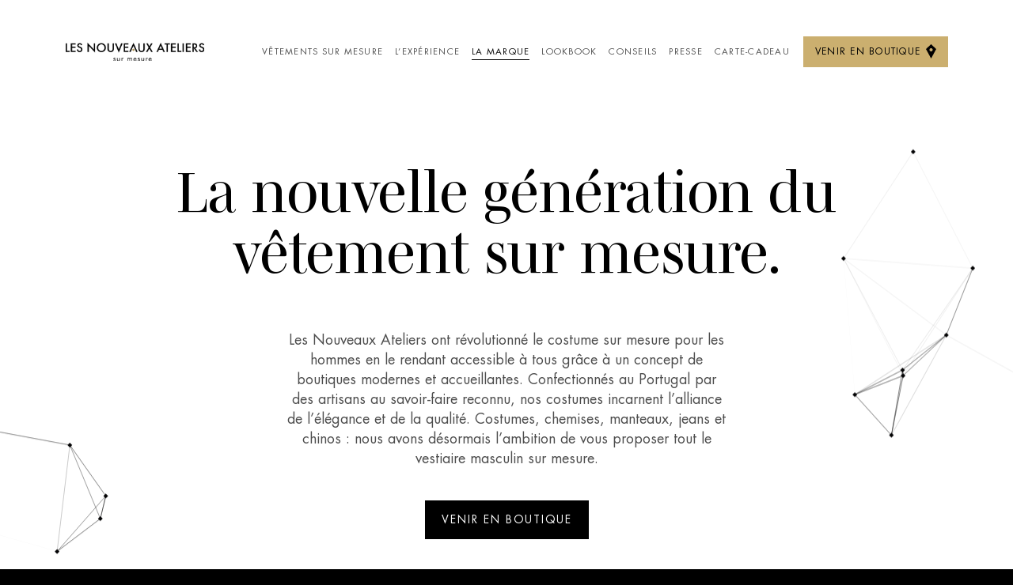

--- FILE ---
content_type: image/svg+xml
request_url: https://www.lesnouveauxateliers.com/wp-content/themes/nouveauxateliers/build/images/logo.47511426.svg
body_size: 1824
content:
<svg width="225" height="16" viewBox="0 0 225 16" xmlns="http://www.w3.org/2000/svg" xmlns:xlink="http://www.w3.org/1999/xlink">
    <defs>
        <path id="a" d="M0 0h12.274v15.8H0z"/>
        <path id="c" d="M0 0h12.374v15.048H0z"/>
        <path id="e" d="M0 16h223.829V0H0z"/>
    </defs>
    <g fill="none" fill-rule="evenodd">
        <path fill="#fff" d="m109.265 9.275-2.156 2.164 2.156 2.165 2.157-2.165z"/>
        <path fill="#fff" d="M0 .952v13.996h6.205v-1.985h-4.1V.952zM15.896 2.937h-5.59V6.3h5.428v1.985h-5.429v4.678h5.591v1.985H8.201V.952h7.695z"/>
        <g>
            <path d="m26.545 3.037-1.707 1.015c-.32-.556-.623-.918-.912-1.088-.302-.193-.69-.29-1.166-.29-.584 0-1.068.167-1.454.499a1.548 1.548 0 0 0-.578 1.233c0 .683.506 1.233 1.518 1.65l1.39.57c1.132.46 1.96 1.02 2.484 1.682.524.662.786 1.473.786 2.434 0 1.288-.428 2.351-1.282 3.191-.862.846-1.93 1.27-3.207 1.27-1.21 0-2.21-.36-2.998-1.08-.777-.718-1.262-1.731-1.455-3.036l2.132-.472c.096.822.265 1.39.506 1.705.433.604 1.066.906 1.896.906.657 0 1.202-.22 1.635-.662.434-.44.65-1 .65-1.677 0-.272-.037-.521-.112-.748a1.897 1.897 0 0 0-.353-.625 2.823 2.823 0 0 0-.618-.535 5.961 5.961 0 0 0-.903-.476l-1.346-.562c-1.91-.81-2.863-1.994-2.863-3.554 0-1.051.4-1.93 1.2-2.637.802-.713 1.798-1.07 2.99-1.07 1.608 0 2.864.786 3.767 2.357" fill="#fff"/>
            <g transform="translate(35.152)">
                <mask id="b" fill="#fff">
                    <use xlink:href="#a"/>
                </mask>
                <path fill="#fff" mask="url(#b)" d="M0 14.948V0l10.17 10.679V.952h2.104V15.8L2.104 5.149v9.8z"/>
            </g>
            <path d="M52.322 7.914c0 1.547.518 2.82 1.553 3.816 1.03.997 2.22 1.496 3.568 1.496 1.463 0 2.697-.507 3.703-1.523 1.005-1.027 1.508-2.278 1.508-3.753 0-1.493-.496-2.743-1.49-3.753-.987-1.015-2.21-1.523-3.667-1.523-1.451 0-2.676.508-3.676 1.523-1 1.003-1.5 2.243-1.5 3.717M50.2 7.887c0-1.97.72-3.663 2.159-5.077C53.79 1.396 55.513.69 57.524.69c1.987 0 3.691.713 5.112 2.14 1.427 1.426 2.14 3.14 2.14 5.14 0 2.012-.716 3.72-2.149 5.121-1.439 1.408-3.176 2.112-5.211 2.112-1.8 0-3.417-.625-4.85-1.876-1.578-1.384-2.367-3.197-2.367-5.44M69.528.952v8.43c0 1.203.195 2.082.587 2.638.584.804 1.405 1.206 2.465 1.206 1.066 0 1.891-.402 2.475-1.206.391-.537.587-1.417.587-2.638V.952h2.105v9.01c0 1.475-.458 2.69-1.373 3.645-1.03 1.064-2.294 1.595-3.794 1.595-1.499 0-2.76-.531-3.784-1.595-.915-.955-1.373-2.17-1.373-3.644V.952h2.105z" fill="#fff"/>
            <g transform="translate(79.49 .952)">
                <mask id="d" fill="#fff">
                    <use xlink:href="#c"/>
                </mask>
                <path fill="#fff" mask="url(#d)" d="M2.303 0 6.16 9.7 10.07 0h2.304l-6.26 15.048L0 0z"/>
            </g>
            <path fill="#fff" d="M101.293 2.937h-5.591V6.3h5.428v1.985h-5.428v4.678h5.59v1.985h-7.694V.952h7.695zM109.358.072l-6.9 14.876h2.267l1.553-3.4.877-1.984 2.167-4.76 2.068 4.76.859 1.985 1.463 3.4h2.303zM119.33.952v8.43c0 1.203.195 2.082.587 2.638.584.804 1.405 1.206 2.465 1.206 1.066 0 1.891-.402 2.475-1.206.392-.537.587-1.417.587-2.638V.952h2.105v9.01c0 1.475-.458 2.69-1.373 3.645-1.03 1.064-2.294 1.595-3.794 1.595-1.499 0-2.76-.531-3.784-1.595-.915-.955-1.373-2.17-1.373-3.644V.952h2.105zM133.808 7.633 129.969.952h2.394l2.664 4.74 2.8-4.74h2.411l-4.019 6.68 4.218 7.316h-2.357l-3.09-5.357-3.178 5.357h-2.385zM155.358 9.564l-2.068-4.76-2.168 4.76h4.236zm.858 1.985h-5.97l-1.554 3.4h-2.267l6.9-14.877 6.657 14.877h-2.303l-1.463-3.4zM164.796 2.937v12.011h-2.104V2.938h-3.207V.951h8.508v1.985zM177.567 2.937h-5.59V6.3h5.428v1.985h-5.428v4.678h5.59v1.985h-7.695V.952h7.695zM182.435.952v12.011h4.1v1.986h-6.204V.952z"/>
            <mask id="f" fill="#fff">
                <use xlink:href="#e"/>
            </mask>
            <path fill="#fff" mask="url(#f)" d="M188.532 14.948h2.105V.952h-2.105zM201.682 2.937h-5.59V6.3h5.428v1.985h-5.428v4.678h5.59v1.985h-7.695V.952h7.695zM206.55 7.379h.669c1.993 0 2.99-.764 2.99-2.293 0-1.433-.97-2.149-2.909-2.149h-.75v4.442zm2.62 1.605 4.317 5.965h-2.574l-3.983-5.73h-.38v5.73h-2.104V.952h2.466c1.842 0 3.173.347 3.992 1.042.903.774 1.355 1.795 1.355 3.064 0 .992-.283 1.844-.85 2.557-.565.713-1.312 1.17-2.24 1.369zM223.467 3.037l-1.707 1.015c-.319-.556-.623-.918-.912-1.088-.3-.193-.69-.29-1.165-.29-.584 0-1.069.167-1.454.499a1.548 1.548 0 0 0-.578 1.233c0 .683.506 1.233 1.517 1.65l1.391.57c1.132.46 1.96 1.02 2.484 1.682.524.662.786 1.473.786 2.434 0 1.288-.428 2.351-1.283 3.191-.86.846-1.93 1.27-3.206 1.27-1.21 0-2.21-.36-2.999-1.08-.777-.718-1.261-1.731-1.454-3.036l2.132-.472c.096.822.265 1.39.506 1.705.433.604 1.065.906 1.896.906.656 0 1.201-.22 1.635-.662.434-.44.65-1 .65-1.677 0-.272-.037-.521-.113-.748a1.9 1.9 0 0 0-.352-.625 2.814 2.814 0 0 0-.619-.535 5.95 5.95 0 0 0-.903-.476l-1.345-.562c-1.91-.81-2.864-1.994-2.864-3.554 0-1.051.4-1.93 1.202-2.637.8-.713 1.797-1.07 2.99-1.07 1.607 0 2.862.786 3.765 2.357"/>
        </g>
    </g>
</svg>


--- FILE ---
content_type: application/x-javascript
request_url: https://www.lesnouveauxateliers.com/wp-content/themes/nouveauxateliers/build/763.c0386410.js?ver=v1769486822
body_size: 133330
content:
/*! For license information please see 763.c0386410.js.LICENSE.txt */
(self.webpackChunklesnouveauxateliers=self.webpackChunklesnouveauxateliers||[]).push([[763],{7298:(t,e,i)=>{"use strict";function n(t){return t.keys().map((e=>function(t,e){const i=function(t){const e=(t.match(/^(?:\.\/)?(.+)(?:[_-]controller\..+?)$/)||[])[1];if(e)return e.replace(/_/g,"-").replace(/\//g,"--")}(e);if(i)return function(t,e){const i=t.default;if("function"==typeof i)return{identifier:e,controllerConstructor:i}}(t(e),i)}(t,e))).filter((t=>t))}i.d(e,{X2:()=>n})},6599:(t,e,i)=>{"use strict";i.d(e,{Mx:()=>F,Qr:()=>Y});class n{constructor(t,e,i){this.eventTarget=t,this.eventName=e,this.eventOptions=i,this.unorderedBindings=new Set}connect(){this.eventTarget.addEventListener(this.eventName,this,this.eventOptions)}disconnect(){this.eventTarget.removeEventListener(this.eventName,this,this.eventOptions)}bindingConnected(t){this.unorderedBindings.add(t)}bindingDisconnected(t){this.unorderedBindings.delete(t)}handleEvent(t){const e=function(t){if("immediatePropagationStopped"in t)return t;{const{stopImmediatePropagation:e}=t;return Object.assign(t,{immediatePropagationStopped:!1,stopImmediatePropagation(){this.immediatePropagationStopped=!0,e.call(this)}})}}(t);for(const t of this.bindings){if(e.immediatePropagationStopped)break;t.handleEvent(e)}}get bindings(){return Array.from(this.unorderedBindings).sort(((t,e)=>{const i=t.index,n=e.index;return i<n?-1:i>n?1:0}))}}class o{constructor(t){this.application=t,this.eventListenerMaps=new Map,this.started=!1}start(){this.started||(this.started=!0,this.eventListeners.forEach((t=>t.connect())))}stop(){this.started&&(this.started=!1,this.eventListeners.forEach((t=>t.disconnect())))}get eventListeners(){return Array.from(this.eventListenerMaps.values()).reduce(((t,e)=>t.concat(Array.from(e.values()))),[])}bindingConnected(t){this.fetchEventListenerForBinding(t).bindingConnected(t)}bindingDisconnected(t){this.fetchEventListenerForBinding(t).bindingDisconnected(t)}handleError(t,e,i={}){this.application.handleError(t,`Error ${e}`,i)}fetchEventListenerForBinding(t){const{eventTarget:e,eventName:i,eventOptions:n}=t;return this.fetchEventListener(e,i,n)}fetchEventListener(t,e,i){const n=this.fetchEventListenerMapForEventTarget(t),o=this.cacheKey(e,i);let s=n.get(o);return s||(s=this.createEventListener(t,e,i),n.set(o,s)),s}createEventListener(t,e,i){const o=new n(t,e,i);return this.started&&o.connect(),o}fetchEventListenerMapForEventTarget(t){let e=this.eventListenerMaps.get(t);return e||(e=new Map,this.eventListenerMaps.set(t,e)),e}cacheKey(t,e){const i=[t];return Object.keys(e).sort().forEach((t=>{i.push(`${e[t]?"":"!"}${t}`)})),i.join(":")}}const s=/^((.+?)(@(window|document))?->)?(.+?)(#([^:]+?))(:(.+))?$/;function r(t){return"window"==t?window:"document"==t?document:void 0}function a(t){return t.replace(/(?:[_-])([a-z0-9])/g,((t,e)=>e.toUpperCase()))}function c(t){return t.charAt(0).toUpperCase()+t.slice(1)}function l(t){return t.replace(/([A-Z])/g,((t,e)=>`-${e.toLowerCase()}`))}const u={a:t=>"click",button:t=>"click",form:t=>"submit",details:t=>"toggle",input:t=>"submit"==t.getAttribute("type")?"click":"input",select:t=>"change",textarea:t=>"input"};function d(t){throw new Error(t)}function h(t){try{return JSON.parse(t)}catch(e){return t}}class p{constructor(t,e){this.context=t,this.action=e}get index(){return this.action.index}get eventTarget(){return this.action.eventTarget}get eventOptions(){return this.action.eventOptions}get identifier(){return this.context.identifier}handleEvent(t){this.willBeInvokedByEvent(t)&&this.invokeWithEvent(t)}get eventName(){return this.action.eventName}get method(){const t=this.controller[this.methodName];if("function"==typeof t)return t;throw new Error(`Action "${this.action}" references undefined method "${this.methodName}"`)}invokeWithEvent(t){const{target:e,currentTarget:i}=t;try{const{params:n}=this.action,o=Object.assign(t,{params:n});this.method.call(this.controller,o),this.context.logDebugActivity(this.methodName,{event:t,target:e,currentTarget:i,action:this.methodName})}catch(e){const{identifier:i,controller:n,element:o,index:s}=this,r={identifier:i,controller:n,element:o,index:s,event:t};this.context.handleError(e,`invoking action "${this.action}"`,r)}}willBeInvokedByEvent(t){const e=t.target;return this.element===e||(e instanceof Element&&this.element.contains(e)?this.scope.containsElement(e):this.scope.containsElement(this.action.element))}get controller(){return this.context.controller}get methodName(){return this.action.methodName}get element(){return this.scope.element}get scope(){return this.context.scope}}class f{constructor(t,e){this.mutationObserverInit={attributes:!0,childList:!0,subtree:!0},this.element=t,this.started=!1,this.delegate=e,this.elements=new Set,this.mutationObserver=new MutationObserver((t=>this.processMutations(t)))}start(){this.started||(this.started=!0,this.mutationObserver.observe(this.element,this.mutationObserverInit),this.refresh())}pause(t){this.started&&(this.mutationObserver.disconnect(),this.started=!1),t(),this.started||(this.mutationObserver.observe(this.element,this.mutationObserverInit),this.started=!0)}stop(){this.started&&(this.mutationObserver.takeRecords(),this.mutationObserver.disconnect(),this.started=!1)}refresh(){if(this.started){const t=new Set(this.matchElementsInTree());for(const e of Array.from(this.elements))t.has(e)||this.removeElement(e);for(const e of Array.from(t))this.addElement(e)}}processMutations(t){if(this.started)for(const e of t)this.processMutation(e)}processMutation(t){"attributes"==t.type?this.processAttributeChange(t.target,t.attributeName):"childList"==t.type&&(this.processRemovedNodes(t.removedNodes),this.processAddedNodes(t.addedNodes))}processAttributeChange(t,e){const i=t;this.elements.has(i)?this.delegate.elementAttributeChanged&&this.matchElement(i)?this.delegate.elementAttributeChanged(i,e):this.removeElement(i):this.matchElement(i)&&this.addElement(i)}processRemovedNodes(t){for(const e of Array.from(t)){const t=this.elementFromNode(e);t&&this.processTree(t,this.removeElement)}}processAddedNodes(t){for(const e of Array.from(t)){const t=this.elementFromNode(e);t&&this.elementIsActive(t)&&this.processTree(t,this.addElement)}}matchElement(t){return this.delegate.matchElement(t)}matchElementsInTree(t=this.element){return this.delegate.matchElementsInTree(t)}processTree(t,e){for(const i of this.matchElementsInTree(t))e.call(this,i)}elementFromNode(t){if(t.nodeType==Node.ELEMENT_NODE)return t}elementIsActive(t){return t.isConnected==this.element.isConnected&&this.element.contains(t)}addElement(t){this.elements.has(t)||this.elementIsActive(t)&&(this.elements.add(t),this.delegate.elementMatched&&this.delegate.elementMatched(t))}removeElement(t){this.elements.has(t)&&(this.elements.delete(t),this.delegate.elementUnmatched&&this.delegate.elementUnmatched(t))}}class v{constructor(t,e,i){this.attributeName=e,this.delegate=i,this.elementObserver=new f(t,this)}get element(){return this.elementObserver.element}get selector(){return`[${this.attributeName}]`}start(){this.elementObserver.start()}pause(t){this.elementObserver.pause(t)}stop(){this.elementObserver.stop()}refresh(){this.elementObserver.refresh()}get started(){return this.elementObserver.started}matchElement(t){return t.hasAttribute(this.attributeName)}matchElementsInTree(t){const e=this.matchElement(t)?[t]:[],i=Array.from(t.querySelectorAll(this.selector));return e.concat(i)}elementMatched(t){this.delegate.elementMatchedAttribute&&this.delegate.elementMatchedAttribute(t,this.attributeName)}elementUnmatched(t){this.delegate.elementUnmatchedAttribute&&this.delegate.elementUnmatchedAttribute(t,this.attributeName)}elementAttributeChanged(t,e){this.delegate.elementAttributeValueChanged&&this.attributeName==e&&this.delegate.elementAttributeValueChanged(t,e)}}class g{constructor(t,e){this.element=t,this.delegate=e,this.started=!1,this.stringMap=new Map,this.mutationObserver=new MutationObserver((t=>this.processMutations(t)))}start(){this.started||(this.started=!0,this.mutationObserver.observe(this.element,{attributes:!0,attributeOldValue:!0}),this.refresh())}stop(){this.started&&(this.mutationObserver.takeRecords(),this.mutationObserver.disconnect(),this.started=!1)}refresh(){if(this.started)for(const t of this.knownAttributeNames)this.refreshAttribute(t,null)}processMutations(t){if(this.started)for(const e of t)this.processMutation(e)}processMutation(t){const e=t.attributeName;e&&this.refreshAttribute(e,t.oldValue)}refreshAttribute(t,e){const i=this.delegate.getStringMapKeyForAttribute(t);if(null!=i){this.stringMap.has(t)||this.stringMapKeyAdded(i,t);const n=this.element.getAttribute(t);if(this.stringMap.get(t)!=n&&this.stringMapValueChanged(n,i,e),null==n){const e=this.stringMap.get(t);this.stringMap.delete(t),e&&this.stringMapKeyRemoved(i,t,e)}else this.stringMap.set(t,n)}}stringMapKeyAdded(t,e){this.delegate.stringMapKeyAdded&&this.delegate.stringMapKeyAdded(t,e)}stringMapValueChanged(t,e,i){this.delegate.stringMapValueChanged&&this.delegate.stringMapValueChanged(t,e,i)}stringMapKeyRemoved(t,e,i){this.delegate.stringMapKeyRemoved&&this.delegate.stringMapKeyRemoved(t,e,i)}get knownAttributeNames(){return Array.from(new Set(this.currentAttributeNames.concat(this.recordedAttributeNames)))}get currentAttributeNames(){return Array.from(this.element.attributes).map((t=>t.name))}get recordedAttributeNames(){return Array.from(this.stringMap.keys())}}function m(t,e,i){b(t,e).add(i)}function y(t,e,i){b(t,e).delete(i),function(t,e){const i=t.get(e);null!=i&&0==i.size&&t.delete(e)}(t,e)}function b(t,e){let i=t.get(e);return i||(i=new Set,t.set(e,i)),i}class w{constructor(){this.valuesByKey=new Map}get keys(){return Array.from(this.valuesByKey.keys())}get values(){return Array.from(this.valuesByKey.values()).reduce(((t,e)=>t.concat(Array.from(e))),[])}get size(){return Array.from(this.valuesByKey.values()).reduce(((t,e)=>t+e.size),0)}add(t,e){m(this.valuesByKey,t,e)}delete(t,e){y(this.valuesByKey,t,e)}has(t,e){const i=this.valuesByKey.get(t);return null!=i&&i.has(e)}hasKey(t){return this.valuesByKey.has(t)}hasValue(t){return Array.from(this.valuesByKey.values()).some((e=>e.has(t)))}getValuesForKey(t){const e=this.valuesByKey.get(t);return e?Array.from(e):[]}getKeysForValue(t){return Array.from(this.valuesByKey).filter((([e,i])=>i.has(t))).map((([t,e])=>t))}}class _{constructor(t,e,i){this.attributeObserver=new v(t,e,this),this.delegate=i,this.tokensByElement=new w}get started(){return this.attributeObserver.started}start(){this.attributeObserver.start()}pause(t){this.attributeObserver.pause(t)}stop(){this.attributeObserver.stop()}refresh(){this.attributeObserver.refresh()}get element(){return this.attributeObserver.element}get attributeName(){return this.attributeObserver.attributeName}elementMatchedAttribute(t){this.tokensMatched(this.readTokensForElement(t))}elementAttributeValueChanged(t){const[e,i]=this.refreshTokensForElement(t);this.tokensUnmatched(e),this.tokensMatched(i)}elementUnmatchedAttribute(t){this.tokensUnmatched(this.tokensByElement.getValuesForKey(t))}tokensMatched(t){t.forEach((t=>this.tokenMatched(t)))}tokensUnmatched(t){t.forEach((t=>this.tokenUnmatched(t)))}tokenMatched(t){this.delegate.tokenMatched(t),this.tokensByElement.add(t.element,t)}tokenUnmatched(t){this.delegate.tokenUnmatched(t),this.tokensByElement.delete(t.element,t)}refreshTokensForElement(t){const e=this.tokensByElement.getValuesForKey(t),i=this.readTokensForElement(t),n=function(t,e){const i=Math.max(t.length,e.length);return Array.from({length:i},((i,n)=>[t[n],e[n]]))}(e,i).findIndex((([t,e])=>{return n=e,!((i=t)&&n&&i.index==n.index&&i.content==n.content);var i,n}));return-1==n?[[],[]]:[e.slice(n),i.slice(n)]}readTokensForElement(t){const e=this.attributeName;return function(t,e,i){return t.trim().split(/\s+/).filter((t=>t.length)).map(((t,n)=>({element:e,attributeName:i,content:t,index:n})))}(t.getAttribute(e)||"",t,e)}}class S{constructor(t,e,i){this.tokenListObserver=new _(t,e,this),this.delegate=i,this.parseResultsByToken=new WeakMap,this.valuesByTokenByElement=new WeakMap}get started(){return this.tokenListObserver.started}start(){this.tokenListObserver.start()}stop(){this.tokenListObserver.stop()}refresh(){this.tokenListObserver.refresh()}get element(){return this.tokenListObserver.element}get attributeName(){return this.tokenListObserver.attributeName}tokenMatched(t){const{element:e}=t,{value:i}=this.fetchParseResultForToken(t);i&&(this.fetchValuesByTokenForElement(e).set(t,i),this.delegate.elementMatchedValue(e,i))}tokenUnmatched(t){const{element:e}=t,{value:i}=this.fetchParseResultForToken(t);i&&(this.fetchValuesByTokenForElement(e).delete(t),this.delegate.elementUnmatchedValue(e,i))}fetchParseResultForToken(t){let e=this.parseResultsByToken.get(t);return e||(e=this.parseToken(t),this.parseResultsByToken.set(t,e)),e}fetchValuesByTokenForElement(t){let e=this.valuesByTokenByElement.get(t);return e||(e=new Map,this.valuesByTokenByElement.set(t,e)),e}parseToken(t){try{return{value:this.delegate.parseValueForToken(t)}}catch(t){return{error:t}}}}class x{constructor(t,e){this.context=t,this.delegate=e,this.bindingsByAction=new Map}start(){this.valueListObserver||(this.valueListObserver=new S(this.element,this.actionAttribute,this),this.valueListObserver.start())}stop(){this.valueListObserver&&(this.valueListObserver.stop(),delete this.valueListObserver,this.disconnectAllActions())}get element(){return this.context.element}get identifier(){return this.context.identifier}get actionAttribute(){return this.schema.actionAttribute}get schema(){return this.context.schema}get bindings(){return Array.from(this.bindingsByAction.values())}connectAction(t){const e=new p(this.context,t);this.bindingsByAction.set(t,e),this.delegate.bindingConnected(e)}disconnectAction(t){const e=this.bindingsByAction.get(t);e&&(this.bindingsByAction.delete(t),this.delegate.bindingDisconnected(e))}disconnectAllActions(){this.bindings.forEach((t=>this.delegate.bindingDisconnected(t))),this.bindingsByAction.clear()}parseValueForToken(t){const e=class{constructor(t,e,i){this.element=t,this.index=e,this.eventTarget=i.eventTarget||t,this.eventName=i.eventName||function(t){const e=t.tagName.toLowerCase();if(e in u)return u[e](t)}(t)||d("missing event name"),this.eventOptions=i.eventOptions||{},this.identifier=i.identifier||d("missing identifier"),this.methodName=i.methodName||d("missing method name")}static forToken(t){return new this(t.element,t.index,function(t){const e=t.trim().match(s)||[];return{eventTarget:r(e[4]),eventName:e[2],eventOptions:e[9]?(i=e[9],i.split(":").reduce(((t,e)=>Object.assign(t,{[e.replace(/^!/,"")]:!/^!/.test(e)})),{})):{},identifier:e[5],methodName:e[7]};var i}(t.content))}toString(){const t=this.eventTargetName?`@${this.eventTargetName}`:"";return`${this.eventName}${t}->${this.identifier}#${this.methodName}`}get params(){return this.eventTarget instanceof Element?this.getParamsFromEventTargetAttributes(this.eventTarget):{}}getParamsFromEventTargetAttributes(t){const e={},i=new RegExp(`^data-${this.identifier}-(.+)-param$`);return Array.from(t.attributes).forEach((({name:t,value:n})=>{const o=t.match(i),s=o&&o[1];s&&Object.assign(e,{[a(s)]:h(n)})})),e}get eventTargetName(){return(t=this.eventTarget)==window?"window":t==document?"document":void 0;var t}}.forToken(t);if(e.identifier==this.identifier)return e}elementMatchedValue(t,e){this.connectAction(e)}elementUnmatchedValue(t,e){this.disconnectAction(e)}}class P{constructor(t,e){this.context=t,this.receiver=e,this.stringMapObserver=new g(this.element,this),this.valueDescriptorMap=this.controller.valueDescriptorMap,this.invokeChangedCallbacksForDefaultValues()}start(){this.stringMapObserver.start()}stop(){this.stringMapObserver.stop()}get element(){return this.context.element}get controller(){return this.context.controller}getStringMapKeyForAttribute(t){if(t in this.valueDescriptorMap)return this.valueDescriptorMap[t].name}stringMapKeyAdded(t,e){const i=this.valueDescriptorMap[e];this.hasValue(t)||this.invokeChangedCallback(t,i.writer(this.receiver[t]),i.writer(i.defaultValue))}stringMapValueChanged(t,e,i){const n=this.valueDescriptorNameMap[e];null!==t&&(null===i&&(i=n.writer(n.defaultValue)),this.invokeChangedCallback(e,t,i))}stringMapKeyRemoved(t,e,i){const n=this.valueDescriptorNameMap[t];this.hasValue(t)?this.invokeChangedCallback(t,n.writer(this.receiver[t]),i):this.invokeChangedCallback(t,n.writer(n.defaultValue),i)}invokeChangedCallbacksForDefaultValues(){for(const{key:t,name:e,defaultValue:i,writer:n}of this.valueDescriptors)null==i||this.controller.data.has(t)||this.invokeChangedCallback(e,n(i),void 0)}invokeChangedCallback(t,e,i){const n=`${t}Changed`,o=this.receiver[n];if("function"==typeof o){const n=this.valueDescriptorNameMap[t],s=n.reader(e);let r=i;i&&(r=n.reader(i)),o.call(this.receiver,s,r)}}get valueDescriptors(){const{valueDescriptorMap:t}=this;return Object.keys(t).map((e=>t[e]))}get valueDescriptorNameMap(){const t={};return Object.keys(this.valueDescriptorMap).forEach((e=>{const i=this.valueDescriptorMap[e];t[i.name]=i})),t}hasValue(t){const e=`has${c(this.valueDescriptorNameMap[t].name)}`;return this.receiver[e]}}class O{constructor(t,e){this.context=t,this.delegate=e,this.targetsByName=new w}start(){this.tokenListObserver||(this.tokenListObserver=new _(this.element,this.attributeName,this),this.tokenListObserver.start())}stop(){this.tokenListObserver&&(this.disconnectAllTargets(),this.tokenListObserver.stop(),delete this.tokenListObserver)}tokenMatched({element:t,content:e}){this.scope.containsElement(t)&&this.connectTarget(t,e)}tokenUnmatched({element:t,content:e}){this.disconnectTarget(t,e)}connectTarget(t,e){var i;this.targetsByName.has(e,t)||(this.targetsByName.add(e,t),null===(i=this.tokenListObserver)||void 0===i||i.pause((()=>this.delegate.targetConnected(t,e))))}disconnectTarget(t,e){var i;this.targetsByName.has(e,t)&&(this.targetsByName.delete(e,t),null===(i=this.tokenListObserver)||void 0===i||i.pause((()=>this.delegate.targetDisconnected(t,e))))}disconnectAllTargets(){for(const t of this.targetsByName.keys)for(const e of this.targetsByName.getValuesForKey(t))this.disconnectTarget(e,t)}get attributeName(){return`data-${this.context.identifier}-target`}get element(){return this.context.element}get scope(){return this.context.scope}}class E{constructor(t,e){this.logDebugActivity=(t,e={})=>{const{identifier:i,controller:n,element:o}=this;e=Object.assign({identifier:i,controller:n,element:o},e),this.application.logDebugActivity(this.identifier,t,e)},this.module=t,this.scope=e,this.controller=new t.controllerConstructor(this),this.bindingObserver=new x(this,this.dispatcher),this.valueObserver=new P(this,this.controller),this.targetObserver=new O(this,this);try{this.controller.initialize(),this.logDebugActivity("initialize")}catch(t){this.handleError(t,"initializing controller")}}connect(){this.bindingObserver.start(),this.valueObserver.start(),this.targetObserver.start();try{this.controller.connect(),this.logDebugActivity("connect")}catch(t){this.handleError(t,"connecting controller")}}disconnect(){try{this.controller.disconnect(),this.logDebugActivity("disconnect")}catch(t){this.handleError(t,"disconnecting controller")}this.targetObserver.stop(),this.valueObserver.stop(),this.bindingObserver.stop()}get application(){return this.module.application}get identifier(){return this.module.identifier}get schema(){return this.application.schema}get dispatcher(){return this.application.dispatcher}get element(){return this.scope.element}get parentElement(){return this.element.parentElement}handleError(t,e,i={}){const{identifier:n,controller:o,element:s}=this;i=Object.assign({identifier:n,controller:o,element:s},i),this.application.handleError(t,`Error ${e}`,i)}targetConnected(t,e){this.invokeControllerMethod(`${e}TargetConnected`,t)}targetDisconnected(t,e){this.invokeControllerMethod(`${e}TargetDisconnected`,t)}invokeControllerMethod(t,...e){const i=this.controller;"function"==typeof i[t]&&i[t](...e)}}function A(t,e){const i=M(t);return Array.from(i.reduce(((t,i)=>(function(t,e){const i=t[e];return Array.isArray(i)?i:[]}(i,e).forEach((e=>t.add(e))),t)),new Set))}function C(t,e){return M(t).reduce(((t,i)=>(t.push(...function(t,e){const i=t[e];return i?Object.keys(i).map((t=>[t,i[t]])):[]}(i,e)),t)),[])}function M(t){const e=[];for(;t;)e.push(t),t=Object.getPrototypeOf(t);return e.reverse()}function k(t){return function(t,e){const i=L(t),n=function(t,e){return T(e).reduce(((i,n)=>{const o=function(t,e,i){const n=Object.getOwnPropertyDescriptor(t,i);if(!n||!("value"in n)){const t=Object.getOwnPropertyDescriptor(e,i).value;return n&&(t.get=n.get||t.get,t.set=n.set||t.set),t}}(t,e,n);return o&&Object.assign(i,{[n]:o}),i}),{})}(t.prototype,e);return Object.defineProperties(i.prototype,n),i}(t,function(t){return A(t,"blessings").reduce(((e,i)=>{const n=i(t);for(const t in n){const i=e[t]||{};e[t]=Object.assign(i,n[t])}return e}),{})}(t))}const T="function"==typeof Object.getOwnPropertySymbols?t=>[...Object.getOwnPropertyNames(t),...Object.getOwnPropertySymbols(t)]:Object.getOwnPropertyNames,L=(()=>{function t(t){function e(){return Reflect.construct(t,arguments,new.target)}return e.prototype=Object.create(t.prototype,{constructor:{value:e}}),Reflect.setPrototypeOf(e,t),e}try{return function(){const e=t((function(){this.a.call(this)}));e.prototype.a=function(){},new e}(),t}catch(t){return t=>class extends t{}}})();class R{constructor(t,e){this.application=t,this.definition=function(t){return{identifier:t.identifier,controllerConstructor:k(t.controllerConstructor)}}(e),this.contextsByScope=new WeakMap,this.connectedContexts=new Set}get identifier(){return this.definition.identifier}get controllerConstructor(){return this.definition.controllerConstructor}get contexts(){return Array.from(this.connectedContexts)}connectContextForScope(t){const e=this.fetchContextForScope(t);this.connectedContexts.add(e),e.connect()}disconnectContextForScope(t){const e=this.contextsByScope.get(t);e&&(this.connectedContexts.delete(e),e.disconnect())}fetchContextForScope(t){let e=this.contextsByScope.get(t);return e||(e=new E(this,t),this.contextsByScope.set(t,e)),e}}class V{constructor(t){this.scope=t}has(t){return this.data.has(this.getDataKey(t))}get(t){return this.getAll(t)[0]}getAll(t){const e=this.data.get(this.getDataKey(t))||"";return e.match(/[^\s]+/g)||[]}getAttributeName(t){return this.data.getAttributeNameForKey(this.getDataKey(t))}getDataKey(t){return`${t}-class`}get data(){return this.scope.data}}class I{constructor(t){this.scope=t}get element(){return this.scope.element}get identifier(){return this.scope.identifier}get(t){const e=this.getAttributeNameForKey(t);return this.element.getAttribute(e)}set(t,e){const i=this.getAttributeNameForKey(t);return this.element.setAttribute(i,e),this.get(t)}has(t){const e=this.getAttributeNameForKey(t);return this.element.hasAttribute(e)}delete(t){if(this.has(t)){const e=this.getAttributeNameForKey(t);return this.element.removeAttribute(e),!0}return!1}getAttributeNameForKey(t){return`data-${this.identifier}-${l(t)}`}}class j{constructor(t){this.warnedKeysByObject=new WeakMap,this.logger=t}warn(t,e,i){let n=this.warnedKeysByObject.get(t);n||(n=new Set,this.warnedKeysByObject.set(t,n)),n.has(e)||(n.add(e),this.logger.warn(i,t))}}function z(t,e){return`[${t}~="${e}"]`}class G{constructor(t){this.scope=t}get element(){return this.scope.element}get identifier(){return this.scope.identifier}get schema(){return this.scope.schema}has(t){return null!=this.find(t)}find(...t){return t.reduce(((t,e)=>t||this.findTarget(e)||this.findLegacyTarget(e)),void 0)}findAll(...t){return t.reduce(((t,e)=>[...t,...this.findAllTargets(e),...this.findAllLegacyTargets(e)]),[])}findTarget(t){const e=this.getSelectorForTargetName(t);return this.scope.findElement(e)}findAllTargets(t){const e=this.getSelectorForTargetName(t);return this.scope.findAllElements(e)}getSelectorForTargetName(t){return z(this.schema.targetAttributeForScope(this.identifier),t)}findLegacyTarget(t){const e=this.getLegacySelectorForTargetName(t);return this.deprecate(this.scope.findElement(e),t)}findAllLegacyTargets(t){const e=this.getLegacySelectorForTargetName(t);return this.scope.findAllElements(e).map((e=>this.deprecate(e,t)))}getLegacySelectorForTargetName(t){const e=`${this.identifier}.${t}`;return z(this.schema.targetAttribute,e)}deprecate(t,e){if(t){const{identifier:i}=this,n=this.schema.targetAttribute,o=this.schema.targetAttributeForScope(i);this.guide.warn(t,`target:${e}`,`Please replace ${n}="${i}.${e}" with ${o}="${e}". The ${n} attribute is deprecated and will be removed in a future version of Stimulus.`)}return t}get guide(){return this.scope.guide}}class D{constructor(t,e,i,n){this.targets=new G(this),this.classes=new V(this),this.data=new I(this),this.containsElement=t=>t.closest(this.controllerSelector)===this.element,this.schema=t,this.element=e,this.identifier=i,this.guide=new j(n)}findElement(t){return this.element.matches(t)?this.element:this.queryElements(t).find(this.containsElement)}findAllElements(t){return[...this.element.matches(t)?[this.element]:[],...this.queryElements(t).filter(this.containsElement)]}queryElements(t){return Array.from(this.element.querySelectorAll(t))}get controllerSelector(){return z(this.schema.controllerAttribute,this.identifier)}}class N{constructor(t,e,i){this.element=t,this.schema=e,this.delegate=i,this.valueListObserver=new S(this.element,this.controllerAttribute,this),this.scopesByIdentifierByElement=new WeakMap,this.scopeReferenceCounts=new WeakMap}start(){this.valueListObserver.start()}stop(){this.valueListObserver.stop()}get controllerAttribute(){return this.schema.controllerAttribute}parseValueForToken(t){const{element:e,content:i}=t,n=this.fetchScopesByIdentifierForElement(e);let o=n.get(i);return o||(o=this.delegate.createScopeForElementAndIdentifier(e,i),n.set(i,o)),o}elementMatchedValue(t,e){const i=(this.scopeReferenceCounts.get(e)||0)+1;this.scopeReferenceCounts.set(e,i),1==i&&this.delegate.scopeConnected(e)}elementUnmatchedValue(t,e){const i=this.scopeReferenceCounts.get(e);i&&(this.scopeReferenceCounts.set(e,i-1),1==i&&this.delegate.scopeDisconnected(e))}fetchScopesByIdentifierForElement(t){let e=this.scopesByIdentifierByElement.get(t);return e||(e=new Map,this.scopesByIdentifierByElement.set(t,e)),e}}class B{constructor(t){this.application=t,this.scopeObserver=new N(this.element,this.schema,this),this.scopesByIdentifier=new w,this.modulesByIdentifier=new Map}get element(){return this.application.element}get schema(){return this.application.schema}get logger(){return this.application.logger}get controllerAttribute(){return this.schema.controllerAttribute}get modules(){return Array.from(this.modulesByIdentifier.values())}get contexts(){return this.modules.reduce(((t,e)=>t.concat(e.contexts)),[])}start(){this.scopeObserver.start()}stop(){this.scopeObserver.stop()}loadDefinition(t){this.unloadIdentifier(t.identifier);const e=new R(this.application,t);this.connectModule(e)}unloadIdentifier(t){const e=this.modulesByIdentifier.get(t);e&&this.disconnectModule(e)}getContextForElementAndIdentifier(t,e){const i=this.modulesByIdentifier.get(e);if(i)return i.contexts.find((e=>e.element==t))}handleError(t,e,i){this.application.handleError(t,e,i)}createScopeForElementAndIdentifier(t,e){return new D(this.schema,t,e,this.logger)}scopeConnected(t){this.scopesByIdentifier.add(t.identifier,t);const e=this.modulesByIdentifier.get(t.identifier);e&&e.connectContextForScope(t)}scopeDisconnected(t){this.scopesByIdentifier.delete(t.identifier,t);const e=this.modulesByIdentifier.get(t.identifier);e&&e.disconnectContextForScope(t)}connectModule(t){this.modulesByIdentifier.set(t.identifier,t);this.scopesByIdentifier.getValuesForKey(t.identifier).forEach((e=>t.connectContextForScope(e)))}disconnectModule(t){this.modulesByIdentifier.delete(t.identifier);this.scopesByIdentifier.getValuesForKey(t.identifier).forEach((e=>t.disconnectContextForScope(e)))}}const H={controllerAttribute:"data-controller",actionAttribute:"data-action",targetAttribute:"data-target",targetAttributeForScope:t=>`data-${t}-target`};class F{constructor(t=document.documentElement,e=H){this.logger=console,this.debug=!1,this.logDebugActivity=(t,e,i={})=>{this.debug&&this.logFormattedMessage(t,e,i)},this.element=t,this.schema=e,this.dispatcher=new o(this),this.router=new B(this)}static start(t,e){const i=new F(t,e);return i.start(),i}async start(){await new Promise((t=>{"loading"==document.readyState?document.addEventListener("DOMContentLoaded",(()=>t())):t()})),this.logDebugActivity("application","starting"),this.dispatcher.start(),this.router.start(),this.logDebugActivity("application","start")}stop(){this.logDebugActivity("application","stopping"),this.dispatcher.stop(),this.router.stop(),this.logDebugActivity("application","stop")}register(t,e){e.shouldLoad&&this.load({identifier:t,controllerConstructor:e})}load(t,...e){(Array.isArray(t)?t:[t,...e]).forEach((t=>this.router.loadDefinition(t)))}unload(t,...e){(Array.isArray(t)?t:[t,...e]).forEach((t=>this.router.unloadIdentifier(t)))}get controllers(){return this.router.contexts.map((t=>t.controller))}getControllerForElementAndIdentifier(t,e){const i=this.router.getContextForElementAndIdentifier(t,e);return i?i.controller:null}handleError(t,e,i){var n;this.logger.error("%s\n\n%o\n\n%o",e,t,i),null===(n=window.onerror)||void 0===n||n.call(window,e,"",0,0,t)}logFormattedMessage(t,e,i={}){i=Object.assign({application:this},i),this.logger.groupCollapsed(`${t} #${e}`),this.logger.log("details:",Object.assign({},i)),this.logger.groupEnd()}}function W([t,e]){return function(t,e){const i=`${l(t)}-value`,n=function(t){const e=function(t){const e=U(t.type);if(e){const i=$(t.default);if(e!==i)throw new Error(`Type "${e}" must match the type of the default value. Given default value: "${t.default}" as "${i}"`);return e}}(t),i=$(t),n=U(t),o=e||i||n;if(o)return o;throw new Error(`Unknown value type "${t}"`)}(e);return{type:n,key:i,name:a(i),get defaultValue(){return function(t){const e=U(t);if(e)return q[e];const i=t.default;return void 0!==i?i:t}(e)},get hasCustomDefaultValue(){return void 0!==$(e)},reader:Q[n],writer:K[n]||K.default}}(t,e)}function U(t){switch(t){case Array:return"array";case Boolean:return"boolean";case Number:return"number";case Object:return"object";case String:return"string"}}function $(t){switch(typeof t){case"boolean":return"boolean";case"number":return"number";case"string":return"string"}return Array.isArray(t)?"array":"[object Object]"===Object.prototype.toString.call(t)?"object":void 0}const q={get array(){return[]},boolean:!1,number:0,get object(){return{}},string:""},Q={array(t){const e=JSON.parse(t);if(!Array.isArray(e))throw new TypeError("Expected array");return e},boolean:t=>!("0"==t||"false"==t),number:t=>Number(t),object(t){const e=JSON.parse(t);if(null===e||"object"!=typeof e||Array.isArray(e))throw new TypeError("Expected object");return e},string:t=>t},K={default:function(t){return`${t}`},array:X,object:X};function X(t){return JSON.stringify(t)}class Y{constructor(t){this.context=t}static get shouldLoad(){return!0}get application(){return this.context.application}get scope(){return this.context.scope}get element(){return this.scope.element}get identifier(){return this.scope.identifier}get targets(){return this.scope.targets}get classes(){return this.scope.classes}get data(){return this.scope.data}initialize(){}connect(){}disconnect(){}dispatch(t,{target:e=this.element,detail:i={},prefix:n=this.identifier,bubbles:o=!0,cancelable:s=!0}={}){const r=new CustomEvent(n?`${n}:${t}`:t,{detail:i,bubbles:o,cancelable:s});return e.dispatchEvent(r),r}}Y.blessings=[function(t){return A(t,"classes").reduce(((t,e)=>{return Object.assign(t,{[`${i=e}Class`]:{get(){const{classes:t}=this;if(t.has(i))return t.get(i);{const e=t.getAttributeName(i);throw new Error(`Missing attribute "${e}"`)}}},[`${i}Classes`]:{get(){return this.classes.getAll(i)}},[`has${c(i)}Class`]:{get(){return this.classes.has(i)}}});var i}),{})},function(t){return A(t,"targets").reduce(((t,e)=>{return Object.assign(t,{[`${i=e}Target`]:{get(){const t=this.targets.find(i);if(t)return t;throw new Error(`Missing target element "${i}" for "${this.identifier}" controller`)}},[`${i}Targets`]:{get(){return this.targets.findAll(i)}},[`has${c(i)}Target`]:{get(){return this.targets.has(i)}}});var i}),{})},function(t){const e=C(t,"values"),i={valueDescriptorMap:{get(){return e.reduce(((t,e)=>{const i=W(e),n=this.data.getAttributeNameForKey(i.key);return Object.assign(t,{[n]:i})}),{})}}};return e.reduce(((t,e)=>Object.assign(t,function(t){const e=W(t),{key:i,name:n,reader:o,writer:s}=e;return{[n]:{get(){const t=this.data.get(i);return null!==t?o(t):e.defaultValue},set(t){void 0===t?this.data.delete(i):this.data.set(i,s(t))}},[`has${c(n)}`]:{get(){return this.data.has(i)||e.hasCustomDefaultValue}}}}(e))),i)}],Y.targets=[],Y.values={}},98595:(t,e,i)=>{"use strict";i.d(e,{ZP:()=>be});const n="splide",o="data-splide",s={CREATED:1,MOUNTED:2,IDLE:3,MOVING:4,DESTROYED:5};function r(t){t.length=0}function a(t){return!d(t)&&"object"==typeof t}function c(t){return Array.isArray(t)}function l(t){return"string"==typeof t}function u(t){return void 0===t}function d(t){return null===t}function h(t){return t instanceof HTMLElement}function p(t){return c(t)?t:[t]}function f(t,e){p(t).forEach(e)}function v(t,e){return t.indexOf(e)>-1}function g(t,e){return t.push(...p(e)),t}const m=Array.prototype;function y(t,e,i){return m.slice.call(t,e,i)}function b(t,e,i){t&&f(e,(e=>{e&&t.classList[i?"add":"remove"](e)}))}function w(t,e){b(t,l(e)?e.split(" "):e,!0)}function _(t,e){f(e,t.appendChild.bind(t))}function S(t,e){f(t,(t=>{const i=e.parentNode;i&&i.insertBefore(t,e)}))}function x(t,e){return h(t)&&(t.msMatchesSelector||t.matches).call(t,e)}function P(t,e){return t?y(t.children).filter((t=>x(t,e))):[]}function O(t,e){return e?P(t,e)[0]:t.firstElementChild}function E(t,e,i){if(t){let n=Object.keys(t);n=i?n.reverse():n;for(let i=0;i<n.length;i++){const o=n[i];if("__proto__"!==o&&!1===e(t[o],o))break}}return t}function A(t){return y(arguments,1).forEach((e=>{E(e,((i,n)=>{t[n]=e[n]}))})),t}function C(t,e){return E(e,((e,i)=>{c(e)?t[i]=e.slice():a(e)?t[i]=C(a(t[i])?t[i]:{},e):t[i]=e})),t}function M(t,e){t&&f(e,(e=>{t.removeAttribute(e)}))}function k(t,e,i){a(e)?E(e,((e,i)=>{k(t,i,e)})):d(i)?M(t,e):t.setAttribute(e,String(i))}function T(t,e,i){const n=document.createElement(t);return e&&(l(e)?w(n,e):k(n,e)),i&&_(i,n),n}function L(t,e,i){if(u(i))return getComputedStyle(t)[e];if(!d(i)){const{style:n}=t;i=`${i}`,n[e]!==i&&(n[e]=i)}}function R(t,e){L(t,"display",e)}function V(t,e){return t.getAttribute(e)}function I(t,e){return t&&t.classList.contains(e)}function j(t){return t.getBoundingClientRect()}function z(t){f(t,(t=>{t&&t.parentNode&&t.parentNode.removeChild(t)}))}function G(t){return O((new DOMParser).parseFromString(t,"text/html").body)}function D(t,e){t.preventDefault(),e&&(t.stopPropagation(),t.stopImmediatePropagation())}function N(t,e){return t&&t.querySelector(e)}function B(t,e){return y(t.querySelectorAll(e))}function H(t,e){b(t,e,!1)}function F(t){return l(t)?t:t?`${t}px`:""}function W(t,e=""){if(!t)throw new Error(`[splide] ${e}`)}function U(t){setTimeout(t)}const $=()=>{};function q(t){return requestAnimationFrame(t)}const{min:Q,max:K,floor:X,ceil:Y,abs:J}=Math;function Z(t,e,i,n){const o=Q(e,i),s=K(e,i);return n?o<t&&t<s:o<=t&&t<=s}function tt(t,e,i){const n=Q(e,i),o=K(e,i);return Q(K(n,t),o)}function et(t){return+(t>0)-+(t<0)}function it(t,e){return f(e,(e=>{t=t.replace("%s",`${e}`)})),t}function nt(t){return t<10?`0${t}`:`${t}`}const ot={};function st(t){return`${t}${nt(ot[t]=(ot[t]||0)+1)}`}const rt="mounted",at="ready",ct="move",lt="moved",ut="shifted",dt="click",ht="visible",pt="hidden",ft="slide:keydown",vt="refresh",gt="updated",mt="resize",yt="resized",bt="repositioned",wt="scroll",_t="scrolled",St="destroy",xt="navigation:mounted",Pt="lazyload:loaded";function Ot(t){const{event:e}=t,i={};let n=[];function o(t,e,i){s(t,e,((t,e)=>{n=n.filter((n=>!!(n[0]!==t||n[1]!==e||i&&n[2]!==i)||(t.removeEventListener(e,n[2],n[3]),!1)))}))}function s(t,e,i){f(t,(t=>{t&&e.split(" ").forEach(i.bind(null,t))}))}function r(){n=n.filter((t=>o(t[0],t[1]))),e.offBy(i)}return e.on(St,r,i),{on:function(t,n,o){e.on(t,n,i,o)},off:function(t){e.off(t,i)},emit:e.emit,bind:function(t,e,i,o){s(t,e,((t,e)=>{n.push([t,e,i,o]),t.addEventListener(e,i,o)}))},unbind:o,destroy:r}}function Et(t,e,i,n){const{now:o}=Date;let s,r,a=0,c=!0,l=0;function u(){if(!c){const r=o()-s;if(r>=t?(a=1,s=o()):a=r/t,i&&i(a),1===a&&(e(),n&&++l>=n))return d();q(u)}}function d(){c=!0}function h(){cancelAnimationFrame(r),a=0,r=0,c=!0}return{start:function(e){!e&&h(),s=o()-(e?a*t:0),c=!1,q(u)},rewind:function(){s=o(),a=0,i&&i(a)},pause:d,cancel:h,set:function(e){t=e},isPaused:function(){return c}}}function At(t,e){let i;return function(){i||(i=Et(e||0,(()=>{t.apply(this,arguments),i=null}),null,1),i.start())}}const Ct="ttb",Mt={marginRight:["marginBottom","marginLeft"],autoWidth:["autoHeight"],fixedWidth:["fixedHeight"],paddingLeft:["paddingTop","paddingRight"],paddingRight:["paddingBottom","paddingLeft"],width:["height"],left:["top","right"],right:["bottom","left"],x:["y"],X:["Y"],Y:["X"],ArrowLeft:["ArrowUp","ArrowRight"],ArrowRight:["ArrowDown","ArrowLeft"]};function kt(t,e,i){return{resolve:function(t,e){const{direction:n}=i;return Mt[t]["rtl"!==n||e?n===Ct?0:-1:1]||t},orient:function(t){return t*("rtl"===i.direction?1:-1)}}}const Tt=n,Lt="splide__slide",Rt="splide__slide--clone",Vt="splide__arrows",It="splide__arrow",jt="splide__arrow--prev",zt="splide__arrow--next",Gt="splide__pagination",Dt="is-active",Nt="is-prev",Bt="is-next",Ht="is-visible",Ft="is-loading",Wt=[Dt,Ht,Nt,Bt,Ft],Ut={slide:Lt,clone:Rt,arrows:Vt,arrow:It,prev:jt,next:zt,pagination:Gt,page:"splide__pagination__page",spinner:"splide__spinner"};const $t="role",qt="aria-controls",Qt="aria-current",Kt="aria-label",Xt="aria-hidden",Yt="tabindex",Jt="aria-orientation",Zt=[$t,qt,Qt,Kt,Xt,Jt,Yt,"disabled"],te="slide",ee="loop",ie="fade";function ne(t,e,i,n){const{on:o,emit:s,bind:r,destroy:a}=Ot(t),{Components:c,root:l,options:u}=t,{isNavigation:d,updateOnMove:h}=u,{resolve:p}=c.Direction,f=V(n,"style"),v=i>-1,g=O(n,".splide__slide__container"),m=u.focusableNodes&&B(n,u.focusableNodes);let y;function w(){const o=v?i:e,s=it(u.i18n.slideX,o+1),r=t.splides.map((t=>t.splide.root.id)).join(" ");k(n,Kt,s),k(n,qt,r),k(n,$t,"menuitem"),x(P())}function _(){y||S()}function S(){if(!y){const{index:i}=t;x(P()),function(t){const e=!t&&(!P()||v);k(n,Xt,e||null),k(n,Yt,!e&&u.slideFocus?0:null),m&&m.forEach((t=>{k(t,Yt,e?-1:null)}));t!==I(n,Ht)&&(b(n,Ht,t),s(t?ht:pt,E))}(function(){if(t.is(ie))return P();const e=j(c.Elements.track),i=j(n),o=p("left"),s=p("right");return X(e[o])<=Y(i[o])&&X(i[s])<=Y(e[s])}()),b(n,Nt,e===i-1),b(n,Bt,e===i+1)}}function x(t){t!==I(n,Dt)&&(b(n,Dt,t),d&&k(n,Qt,t||null),s(t?"active":"inactive",E))}function P(){const{index:n}=t;return n===e||u.cloneStatus&&n===i}const E={index:e,slideIndex:i,slide:n,container:g,isClone:v,mount:function(){v||(n.id=`${l.id}-slide${nt(e+1)}`),r(n,"click keydown",(t=>{s("click"===t.type?dt:ft,E,t)})),o([vt,bt,ut,lt,_t],S),o(xt,w),h&&o(ct,_)},destroy:function(){y=!0,a(),H(n,Wt),M(n,Zt),k(n,"style",f)},update:S,style:function(t,e,i){L(i&&g||n,t,e)},isWithin:function(i,n){let o=J(i-e);return v||!u.rewind&&!t.is(ee)||(o=Q(o,t.length-o)),o<=n}};return E}const oe="http://www.w3.org/2000/svg",se="m15.5 0.932-4.3 4.38 14.5 14.6-14.5 14.5 4.3 4.4 14.6-14.6 4.4-4.3-4.4-4.4-14.6-14.6z";const re={passive:!1,capture:!0},ae="touchmove mousemove",ce="touchend touchcancel mouseup";const le=["Left","Right","Up","Down"],ue="keydown";const de="data-splide-lazy",he="data-splide-lazy-srcset";const pe=[" ","Enter","Spacebar"];var fe=Object.freeze({__proto__:null,Options:function(t,e,i){const n=At(l);let s,r,a;function c(t){t&&removeEventListener("resize",n)}function l(){const e=(n=t=>t[1].matches,y(r).filter(n)[0]||[]);var n;e[0]!==a&&function(e){const n=i.breakpoints[e]||s;n.destroy?(t.options=s,t.destroy("completely"===n.destroy)):(t.state.is(5)&&(c(!0),t.mount()),t.options=n)}(a=e[0])}return{setup:function(){try{C(i,JSON.parse(V(t.root,o)))}catch(t){W(!1,t.message)}s=C({},i);const{breakpoints:e}=i;if(e){const t="min"===i.mediaQuery;r=Object.keys(e).sort(((e,i)=>t?+i-+e:+e-+i)).map((e=>[e,matchMedia(`(${t?"min":"max"}-width:${e}px)`)])),l()}},mount:function(){r&&addEventListener("resize",n)},destroy:c}},Direction:kt,Elements:function(t,e,i){const{on:o}=Ot(t),{root:s}=t,a={},c=[];let l,u,d,h;function p(){!function(){u=O(s,".splide__slider"),d=N(s,".splide__track"),h=O(d,".splide__list"),W(d&&h,"A track/list element is missing."),g(c,P(h,`.splide__slide:not(.${Rt})`));const t=y(".splide__autoplay"),e=y(".splide__arrows");A(a,{root:s,slider:u,track:d,list:h,slides:c,arrows:e,autoplay:t,prev:N(e,".splide__arrow--prev"),next:N(e,".splide__arrow--next"),bar:N(y(".splide__progress"),".splide__progress__bar"),play:N(t,".splide__play"),pause:N(t,".splide__pause")})}(),function(){const t=s.id||st(n);s.id=t,d.id=d.id||`${t}-track`,h.id=h.id||`${t}-list`}(),w(s,l=b())}function f(){[s,d,h].forEach((t=>{M(t,"style")})),r(c),H(s,l)}function v(){f(),p()}function m(){H(s,l),w(s,l=b())}function y(t){return O(s,t)||O(u,t)}function b(){return[`${Tt}--${i.type}`,`${Tt}--${i.direction}`,i.drag&&`${Tt}--draggable`,i.isNavigation&&`${Tt}--nav`,Dt]}return A(a,{setup:p,mount:function(){o(vt,v,8),o(gt,m)},destroy:f})},Slides:function(t,e,i){const{on:n,emit:o,bind:s}=Ot(t),{slides:a,list:c}=e.Elements,u=[];function d(){a.forEach(((t,e)=>{y(t,e,-1)}))}function g(){P((t=>{t.destroy()})),r(u)}function m(){g(),d()}function y(e,i,n){const o=ne(t,i,n,e);o.mount(),u.push(o)}function b(t){return t?O((t=>!t.isClone)):u}function P(t,e){b(e).forEach(t)}function O(t){return u.filter("function"==typeof t?t:e=>l(t)?x(e.slide,t):v(p(t),e.index))}return{mount:function(){d(),n(vt,m),n([rt,vt],(()=>{u.sort(((t,e)=>t.index-e.index))}))},destroy:g,update:function(){P((t=>{t.update()}))},register:y,get:b,getIn:function(t){const{Controller:n}=e,o=n.toIndex(t),s=n.hasFocus()?1:i.perPage;return O((t=>Z(t.index,o,o+s-1)))},getAt:function(t){return O(t)[0]},add:function(t,e){f(t,(t=>{if(l(t)&&(t=G(t)),h(t)){const n=a[e];n?S(t,n):_(c,t),w(t,i.classes.slide),function(t,e){const i=B(t,"img");let{length:n}=i;n?i.forEach((t=>{s(t,"load error",(()=>{--n||e()}))})):e()}(t,o.bind(null,mt))}})),o(vt)},remove:function(t){z(O(t).map((t=>t.slide))),o(vt)},forEach:P,filter:O,style:function(t,e,i){P((n=>{n.style(t,e,i)}))},getLength:function(t){return t?a.length:u.length},isEnough:function(){return u.length>i.perPage}}},Layout:function(t,e,i){const{on:n,bind:o,emit:s}=Ot(t),{Slides:r}=e,{resolve:c}=e.Direction,{root:l,track:u,list:d}=e.Elements,{getAt:h}=r;let p,f;function v(){f=null,p=i.direction===Ct,L(l,"maxWidth",F(i.width)),L(u,c("paddingLeft"),m(!1)),L(u,c("paddingRight"),m(!0)),g()}function g(){const t=j(l);f&&f.width===t.width&&f.height===t.height||(L(u,"height",function(){let t="";p&&(t=y(),W(t,"height or heightRatio is missing."),t=`calc(${t} - ${m(!1)} - ${m(!0)})`);return t}()),r.style(c("marginRight"),F(i.gap)),r.style("width",(i.autoWidth?"":F(i.fixedWidth)||(p?"":b()))||null),r.style("height",F(i.fixedHeight)||(p?i.autoHeight?"":b():y())||null,!0),f=t,s(yt))}function m(t){const{padding:e}=i,n=c(t?"right":"left");return e&&F(e[n]||(a(e)?0:e))||"0px"}function y(){return F(i.height||j(d).width*i.heightRatio)}function b(){const t=F(i.gap);return`calc((100%${t&&` + ${t}`})/${i.perPage||1}${t&&` - ${t}`})`}function w(t,e){const i=h(t);if(i){const t=j(i.slide)[c("right")],n=j(d)[c("left")];return J(t-n)+(e?0:_())}return 0}function _(){const t=h(0);return t&&parseFloat(L(t.slide,c("marginRight")))||0}return{mount:function(){v(),o(window,"resize load",At(s.bind(this,mt))),n([gt,vt],v),n(mt,g)},listSize:function(){return j(d)[c("width")]},slideSize:function(t,e){const i=h(t||0);return i?j(i.slide)[c("width")]+(e?0:_()):0},sliderSize:function(){return w(t.length-1,!0)-w(-1,!0)},totalSize:w,getPadding:function(t){return parseFloat(L(u,c("padding"+(t?"Right":"Left"))))||0}}},Clones:function(t,e,i){const{on:n,emit:o}=Ot(t),{Elements:s,Slides:a}=e,{resolve:c}=e.Direction,u=[];let d;function h(){(d=m())&&(!function(e){const n=a.get().slice(),{length:o}=n;if(o){for(;n.length<e;)g(n,n);g(n.slice(-e),n.slice(0,e)).forEach(((r,c)=>{const l=c<e,d=function(e,n){const o=e.cloneNode(!0);return w(o,i.classes.clone),o.id=`${t.root.id}-clone${nt(n+1)}`,o}(r.slide,c);l?S(d,n[0].slide):_(s.list,d),g(u,d),a.register(d,c-e+(l?0:o),r.index)}))}}(d),o(mt))}function p(){z(u),r(u)}function f(){p(),h()}function v(){d<m()&&o(vt)}function m(){let{clones:e}=i;if(t.is(ee)){if(!e){const n=function(t,e){if(l(e)){const i=T("div",{style:`width: ${e}; position: absolute;`},t);e=j(i).width,z(i)}return e}(s.list,i[c("fixedWidth")]);e=(n&&Y(j(s.track)[c("width")]/n)||i[c("autoWidth")]&&t.length||i.perPage)*(i.drag?(i.flickMaxPages||1)+1:2)}}else e=0;return e}return{mount:function(){h(),n(vt,f),n([gt,mt],v)},destroy:p}},Move:function(t,e,i){const{on:n,emit:o}=Ot(t),{slideSize:s,getPadding:r,totalSize:a,listSize:c,sliderSize:l}=e.Layout,{resolve:d,orient:h}=e.Direction,{list:p,track:f}=e.Elements;let v;function g(){x()||(e.Scroll.cancel(),m(t.index),o(bt))}function m(t){y(w(t,!0))}function y(e,i){if(!t.is(ie)){const n=i?e:function(e){if(t.is(ee)){const t=h(e-_()),i=P(!1,e)&&t<0,n=P(!0,e)&&t>0;(i||n)&&(e=b(e,n))}return e}(e);p.style.transform=`translate${d("X")}(${n}px)`,e!==n&&o(ut)}}function b(t,e){const i=t-S(e),n=l();return t-=h(n*(Y(J(i)/n)||1))*(e?1:-1)}function w(e,n){const o=h(a(e-1)-function(t){const{focus:e}=i;return"center"===e?(c()-s(t,!0))/2:+e*s(t)||0}(e));return n?function(e){i.trimSpace&&t.is(te)&&(e=tt(e,0,h(l()-c())));return e}(o):o}function _(){const t=d("left");return j(p)[t]-j(f)[t]+h(r(!1))}function S(t){return w(t?e.Controller.getEnd():0,!!i.trimSpace)}function x(){return t.state.is(4)&&i.waitForTransition}function P(t,e){e=u(e)?_():e;const i=!0!==t&&h(e)<h(S(!1)),n=!1!==t&&h(e)>h(S(!0));return i||n}return{mount:function(){v=e.Transition,n([rt,yt,gt,vt],g)},destroy:function(){M(p,"style")},move:function(n,s,r,a){if(!x()){const{set:c}=t.state,l=_();n!==s&&(v.cancel(),y(b(l,n>s),!0)),c(4),o(ct,s,r,n),v.start(s,(()=>{c(3),o(lt,s,r,n),"move"===i.trimSpace&&n!==r&&l===_()?e.Controller.go(n>r?">":"<",!1,a):a&&a()}))}},jump:m,translate:y,shift:b,cancel:function(){y(_()),v.cancel()},toIndex:function(t){const i=e.Slides.get();let n=0,o=1/0;for(let e=0;e<i.length;e++){const s=i[e].index,r=J(w(s,!0)-t);if(!(r<=o))break;o=r,n=s}return n},toPosition:w,getPosition:_,getLimit:S,isBusy:x,exceededLimit:P}},Controller:function(t,e,i){const{on:n}=Ot(t),{Move:o}=e,{getPosition:s,getLimit:r}=o,{isEnough:a,getLength:c}=e.Slides,d=t.is(ee),h=t.is(te);let p,f,v,g=i.start||0,m=g;function y(){p=c(!0),f=i.perMove,v=i.perPage,g=tt(g,0,p-1)}function b(t,i,n,s,r){const a=i?t:C(t);e.Scroll.scroll(i||n?o.toPosition(a,!0):t,s,(()=>{M(o.toIndex(o.getPosition())),r&&r()}))}function w(t){return S(!1,t)}function _(t){return S(!0,t)}function S(t,e){const i=f||(k()?1:v),n=x(g+i*(t?-1:1),g);return-1!==n||!h||(o=s(),a=r(!t),c=1,J(o-a)<c)?e?n:O(n):t?0:P();var o,a,c}function x(t,e,n){if(a()){const o=P();t<0||t>o?t=Z(0,t,e,!0)||Z(o,e,t,!0)?E(A(t)):d?f||k()?t:t<0?-(p%v||v):p:i.rewind?t<0?o:0:-1:n||t===e||(t=f?t:E(A(e)+(t<e?-1:1)))}else t=-1;return t}function P(){let t=p-v;return(k()||d&&f)&&(t=p-1),K(t,0)}function O(t){return d?a()?t%p+(t<0?p:0):-1:t}function E(t){return tt(k()?t:v*t,0,P())}function A(t){return k()||(t=Z(t,p-v,p-1)?p-1:t,t=X(t/v)),t}function C(t){const e=o.toIndex(t);return h?tt(e,0,P()):e}function M(t){t!==g&&(m=g,g=t)}function k(){return!u(i.focus)||i.isNavigation}return{mount:function(){y(),n([gt,vt],y,9)},go:function(t,e,n){const s=function(t){let e=g;if(l(t)){const[,i,n]=t.match(/([+\-<>])(\d+)?/)||[];"+"===i||"-"===i?e=x(g+ +`${i}${+n||1}`,g,!0):">"===i?e=n?E(+n):w(!0):"<"===i&&(e=_(!0))}else e=d?t:tt(t,0,P());return e}(t);if(i.useScroll)b(s,!0,!0,i.speed,n);else{const t=O(s);t>-1&&!o.isBusy()&&(e||t!==g)&&(M(t),o.move(s,t,m,n))}},scroll:b,getNext:w,getPrev:_,getAdjacent:S,getEnd:P,setIndex:M,getIndex:function(t){return t?m:g},toIndex:E,toPage:A,toDest:C,hasFocus:k}},Arrows:function(t,e,i){const{on:n,bind:o,emit:s}=Ot(t),{classes:r,i18n:a}=i,{Elements:c,Controller:l}=e;let u,d=c.arrows,h=c.prev,p=c.next;const f={};function v(){if(i.arrows&&(h&&p||(d=T("div",r.arrows),h=g(!0),p=g(!1),u=!0,_(d,[h,p]),S(d,O("slider"===i.arrows&&c.slider||t.root)))),h&&p)if(f.prev)R(d,!1===i.arrows?"none":"");else{const{id:t}=c.track;k(h,qt,t),k(p,qt,t),f.prev=h,f.next=p,function(){const{go:t}=l;n([rt,lt,gt,vt,_t],m),o(p,"click",(()=>{t(">",!0)})),o(h,"click",(()=>{t("<",!0)}))}(),s("arrows:mounted",h,p)}}function g(t){return G(`<button class="${r.arrow} ${t?r.prev:r.next}" type="button"><svg xmlns="${oe}" viewBox="0 0 40 40" width="40" height="40"><path d="${i.arrowPath||se}" />`)}function m(){const e=t.index,i=l.getPrev(),n=l.getNext(),o=i>-1&&e<i?a.last:a.prev,r=n>-1&&e>n?a.first:a.next;h.disabled=i<0,p.disabled=n<0,k(h,Kt,o),k(p,Kt,r),s("arrows:updated",h,p,i,n)}return{arrows:f,mount:function(){v(),n(gt,v)},destroy:function(){u?z(d):(M(h,Zt),M(p,Zt))}}},Autoplay:function(t,e,i){const{on:n,bind:o,emit:s}=Ot(t),r=Et(i.interval,t.go.bind(t,">"),(function(t){const{bar:e}=c;e&&L(e,"width",100*t+"%"),s("autoplay:playing",t)})),{isPaused:a}=r,{Elements:c}=e;let l,u,d;function h(t){const e=t?"pause":"play",n=c[e];n&&(k(n,qt,c.track.id),k(n,Kt,i.i18n[e]),o(n,"click",t?f:p))}function p(){a()&&e.Slides.isEnough()&&(r.start(!i.resetProgress),u=l=d=!1,s("autoplay:play"))}function f(t=!0){a()||(r.pause(),s("autoplay:pause")),d=t}function v(){d||(l||u?f(!1):p())}function g(){const n=e.Slides.getAt(t.index);r.set(n&&+V(n.slide,"data-splide-interval")||i.interval)}return{mount:function(){const{autoplay:t}=i;t&&(h(!0),h(!1),function(){const{root:t}=c;i.pauseOnHover&&o(t,"mouseenter mouseleave",(t=>{l="mouseenter"===t.type,v()}));i.pauseOnFocus&&o(t,"focusin focusout",(t=>{u="focusin"===t.type,v()}));n([ct,wt,vt],r.rewind),n(ct,g)}(),"pause"!==t&&p())},destroy:r.cancel,play:p,pause:f,isPaused:a}},Cover:function(t,e,i){const{on:n}=Ot(t);function o(t){e.Slides.forEach((e=>{const i=O(e.container||e.slide,"img");i&&i.src&&s(t,i,e)}))}function s(t,e,i){i.style("background",t?`center/cover no-repeat url("${e.src}")`:"",!0),R(e,t?"none":"")}return{mount:function(){i.cover&&(n(Pt,((t,e)=>{s(!0,t,e)})),n([rt,gt,vt],o.bind(null,!0)))},destroy:function(){o(!1)}}},Scroll:function(t,e,i){const{on:n,emit:o}=Ot(t),{Move:s}=e,{getPosition:r,getLimit:a,exceededLimit:c}=s;let l,u;function d(e,n,f,v){const g=r();let m=1;var y;n=n||(y=J(e-g),K(y/1.5,800)),u=f,p(),l=Et(n,h,(n=>{const o=r(),l=(g+(e-g)*function(t){const{easingFunc:e}=i;return e?e(t):1-Math.pow(1-t,4)}(n)-r())*m;var u;s.translate(o+l),t.is(te)&&!v&&c()&&(m*=.6,J(l)<10&&(u=c(!1),d(a(!u),600,null,!0)))}),1),o(wt),l.start()}function h(){const e=r(),i=s.toIndex(e);Z(i,0,t.length-1)||s.translate(s.shift(e,i>0),!0),u&&u(),o(_t)}function p(){l&&l.cancel()}function f(){l&&!l.isPaused()&&(p(),h())}return{mount:function(){n(ct,p),n([gt,vt],f)},destroy:p,scroll:d,cancel:f}},Drag:function(t,e,i){const{on:n,emit:o,bind:s,unbind:r}=Ot(t),{Move:c,Scroll:l,Controller:u}=e,{track:d}=e.Elements,{resolve:h,orient:p}=e.Direction,{getPosition:f,exceededLimit:v}=c;let g,m,y,b,w,_,S,P,O,E=!1;function A(){const{drag:t}=i;z(!t),w="free"===t}function C(t){if(!P){const{noDrag:e}=i,n=j(t),o=!e||!x(t.target,e);S=!1,!o||!n&&t.button||(c.isBusy()?D(t,!0):(O=n?d:window,y=null,b=null,s(O,ae,M,re),s(O,ce,k,re),c.cancel(),l.cancel(),T(t)))}}function M(e){if(b||o("drag"),b=e,e.cancelable){const n=V(e)-V(m);if(_){c.translate(g+function(e){return e/(E&&t.is(te)?5:1)}(n));const i=I(e)-I(m)>200,s=E!==(E=v());(i||s)&&T(e),o("dragging"),S=!0,D(e)}else{let{dragMinThreshold:t}=i;t=a(t)?t:{mouse:0,touch:+t||10},_=J(n)>(j(e)?t.touch:t.mouse),R()&&D(e)}}}function k(n){r(O,ae,M),r(O,ce,k);const{index:s}=t;if(b){if(_||n.cancelable&&R()){const o=function(e){if(t.is(ee)||!E){const t=m===b&&y||m,i=V(b)-V(t),n=I(e)-I(t),o=I(e)-I(b)<200;if(n&&o)return i/n}return 0}(n),r=function(t){return f()+et(t)*Q(J(t)*(i.flickPower||600),w?1/0:e.Layout.listSize()*(i.flickMaxPages||1))}(o);w?u.scroll(r):t.is(ie)?u.go(s+p(et(o))):u.go(u.toDest(r),!0),D(n)}o("dragged")}else w||f()===c.toPosition(s)||u.go(s,!0);_=!1}function T(t){y=m,m=t,g=f()}function L(t){!P&&S&&D(t,!0)}function R(){return J(V(b)-V(m))>J(V(b,!0)-V(m,!0))}function V(t,e){return(j(t)?t.touches[0]:t)[`page${h(e?"Y":"X")}`]}function I(t){return t.timeStamp}function j(t){return"undefined"!=typeof TouchEvent&&t instanceof TouchEvent}function z(t){P=t}return{mount:function(){s(d,ae,$,re),s(d,ce,$,re),s(d,"touchstart mousedown",C,re),s(d,"click",L,{capture:!0}),s(d,"dragstart",D),n([rt,gt],A)},disable:z,isDragging:function(){return _}}},Keyboard:function(t,e,i){const{on:n,bind:o,unbind:s}=Ot(t),{root:r}=t,{resolve:a}=e.Direction;let c,l;function u(){const{keyboard:t}=i;t&&("focused"===t?(c=r,k(r,Yt,0)):c=window,o(c,ue,g))}function d(){s(c,ue),h(c)&&M(c,Yt)}function p(){const t=l;l=!0,U((()=>{l=t}))}function f(){d(),u()}function g(e){if(!l){const{key:i}=e,n=v(le,i)?`Arrow${i}`:i;n===a("ArrowLeft")?t.go("<"):n===a("ArrowRight")&&t.go(">")}}return{mount:function(){u(),n(gt,f),n(ct,p)},destroy:d,disable:function(t){l=t}}},LazyLoad:function(t,e,i){const{on:n,off:o,bind:s,emit:r}=Ot(t),a="sequential"===i.lazyLoad;let c=[],l=0;function u(){h(),d()}function d(){e.Slides.forEach((t=>{B(t.slide,"[data-splide-lazy], [data-splide-lazy-srcset]").forEach((e=>{const n=V(e,de),o=V(e,he);if(n!==e.src||o!==e.srcset){const s=i.classes.spinner,r=e.parentElement,a=O(r,`.${s}`)||T("span",s,r);k(a,$t,"presentation"),c.push({_img:e,_Slide:t,src:n,srcset:o,_spinner:a}),!e.src&&R(e,"none")}}))})),a&&v()}function h(){l=0,c=[]}function p(){c=c.filter((e=>{const n=i.perPage*((i.preloadPages||1)+1)-1;return!e._Slide.isWithin(t.index,n)||f(e)})),c.length||o(lt)}function f(t){const{_img:e}=t;w(t._Slide.slide,Ft),s(e,"load error",(e=>{!function(t,e){const{_Slide:i}=t;H(i.slide,Ft),e||(z(t._spinner),R(t._img,""),r(Pt,t._img,i),r(mt));a&&v()}(t,"error"===e.type)})),["src","srcset"].forEach((i=>{t[i]&&(k(e,i,t[i]),M(e,"src"===i?de:he))}))}function v(){l<c.length&&f(c[l++])}return{mount:function(){i.lazyLoad&&(d(),n(vt,u),a||n([rt,vt,lt,_t],p))},destroy:h}},Pagination:function(t,e,i){const{on:n,emit:o,bind:s,unbind:a}=Ot(t),{Slides:c,Elements:l,Controller:u}=e,{hasFocus:d,getIndex:h}=u,p=[];let f;function v(){g(),i.pagination&&c.isEnough()&&(!function(){const{length:e}=t,{classes:n,i18n:o,perPage:r}=i,a="slider"===i.pagination&&l.slider||l.root,u=d()?e:Y(e/r);f=T("ul",n.pagination,a);for(let t=0;t<u;t++){const e=T("li",null,f),i=T("button",{class:n.page,type:"button"},e),a=c.getIn(t).map((t=>t.slide.id)),l=!d()&&r>1?o.pageX:o.slideX;s(i,"click",m.bind(null,t)),k(i,qt,a.join(" ")),k(i,Kt,it(l,t+1)),p.push({li:e,button:i,page:t})}}(),o("pagination:mounted",{list:f,items:p},y(t.index)),b())}function g(){f&&(z(f),p.forEach((t=>{a(t.button,"click")})),r(p),f=null)}function m(t){u.go(`>${t}`,!0,(()=>{const e=c.getAt(u.toIndex(t));var i;e&&((i=e.slide).setActive&&i.setActive()||i.focus({preventScroll:!0}))}))}function y(t){return p[u.toPage(t)]}function b(){const t=y(h(!0)),e=y(h());t&&(H(t.button,Dt),M(t.button,Qt)),e&&(w(e.button,Dt),k(e.button,Qt,!0)),o("pagination:updated",{list:f,items:p},t,e)}return{items:p,mount:function(){v(),n([gt,vt],v),n([ct,_t],b)},destroy:g,getAt:y,update:b}},Sync:function(t,e,i){const{list:n}=e.Elements,o=[];function s(){t.splides.forEach((e=>{var i;!e.isParent&&(i=e.splide,[t,i].forEach((e=>{const n=Ot(e),s=e===t?i:t;n.on(ct,((t,e,i)=>{s.go(s.is(ee)?i:t)})),o.push(n)})))})),i.isNavigation&&function(){const e=Ot(t),{on:i}=e;i(dt,l),i(ft,u),i([rt,gt],c),k(n,$t,"menu"),o.push(e),e.emit(xt,t.splides)}()}function a(){M(n,Zt),o.forEach((t=>{t.destroy()})),r(o)}function c(){k(n,Jt,i.direction!==Ct?"horizontal":null)}function l(e){t.go(e.index)}function u(t,e){v(pe,e.key)&&(l(t),D(e))}return{mount:s,destroy:a,remount:function(){a(),s()}}},Wheel:function(t,e,i){const{bind:n}=Ot(t);function o(n){if(n.cancelable){const{deltaY:o}=n;if(o){const s=o<0;t.go(s?"<":">"),function(n){return!i.releaseWheel||t.state.is(4)||-1!==e.Controller.getAdjacent(n)}(s)&&D(n)}}}return{mount:function(){i.wheel&&n(e.Elements.track,"wheel",o,re)}}}});const ve={type:"slide",speed:400,waitForTransition:!0,perPage:1,cloneStatus:!0,arrows:!0,pagination:!0,interval:5e3,pauseOnHover:!0,pauseOnFocus:!0,resetProgress:!0,keyboard:!0,easing:"cubic-bezier(0.25, 1, 0.5, 1)",drag:!0,direction:"ltr",slideFocus:!0,trimSpace:!0,focusableNodes:"a, button, textarea, input, select, iframe",classes:Ut,i18n:{prev:"Previous slide",next:"Next slide",first:"Go to first slide",last:"Go to last slide",slideX:"Go to slide %s",pageX:"Go to page %s",play:"Start autoplay",pause:"Pause autoplay"}};function ge(t,e,i){const{on:n}=Ot(t);return{mount:function(){n([rt,vt],(()=>{U((()=>{e.Slides.style("transition",`opacity ${i.speed}ms ${i.easing}`)}))}))},start:function(t,i){const{track:n}=e.Elements;L(n,"height",F(j(n).height)),U((()=>{i(),L(n,"height","")}))},cancel:$}}function me(t,e,i){const{bind:n}=Ot(t),{Move:o,Controller:s}=e,{list:r}=e.Elements;let a;function c(){l("")}function l(t){L(r,"transition",t)}return{mount:function(){n(r,"transitionend",(t=>{t.target===r&&a&&(c(),a())}))},start:function(e,n){const r=o.toPosition(e,!0),c=o.getPosition(),u=function(e){const{rewindSpeed:n}=i;if(t.is(te)&&n){const t=s.getIndex(!0),i=s.getEnd();if(0===t&&e>=i||t>=i&&0===e)return n}return i.speed}(e);J(r-c)>=1&&u>=1?(l(`transform ${u}ms ${i.easing}`),o.translate(r,!0),a=n):(o.jump(e),n())},cancel:c}}const ye=class{constructor(t,e){this.event=function(){let t={};function e(e,n){i(e,((e,i)=>{const o=t[e];t[e]=o&&o.filter((t=>t._key?t._key!==n:n||t._namespace!==i))}))}function i(t,e){p(t).join(" ").split(" ").forEach((t=>{const i=t.split(".");e(i[0],i[1])}))}return{on:function(e,n,o,s=10){i(e,((e,i)=>{t[e]=t[e]||[],g(t[e],{_event:e,_callback:n,_namespace:i,_priority:s,_key:o}).sort(((t,e)=>t._priority-e._priority))}))},off:e,offBy:function(i){E(t,((t,n)=>{e(n,i)}))},emit:function(e){(t[e]||[]).forEach((t=>{t._callback.apply(t,y(arguments,1))}))},destroy:function(){t={}}}}(),this.Components={},this.state=function(t){let e=t;return{set:function(t){e=t},is:function(t){return v(p(t),e)}}}(1),this.splides=[],this._options={},this._Extensions={};const i=l(t)?N(document,t):t;W(i,`${i} is invalid.`),this.root=i,C(ve,ye.defaults),C(C(this._options,ve),e||{})}mount(t,e){const{state:i,Components:n}=this;W(i.is([1,5]),"Already mounted!"),i.set(1),this._Components=n,this._Transition=e||this._Transition||(this.is(ie)?ge:me),this._Extensions=t||this._Extensions;return E(A({},fe,this._Extensions,{Transition:this._Transition}),((t,e)=>{const i=t(this,n,this._options);n[e]=i,i.setup&&i.setup()})),E(n,(t=>{t.mount&&t.mount()})),this.emit(rt),w(this.root,"is-initialized"),i.set(3),this.emit(at),this}sync(t){return this.splides.push({splide:t}),t.splides.push({splide:this,isParent:!0}),this.state.is(3)&&(this._Components.Sync.remount(),t.Components.Sync.remount()),this}go(t){return this._Components.Controller.go(t),this}on(t,e){return this.event.on(t,e,null,20),this}off(t){return this.event.off(t),this}emit(t){return this.event.emit(t,...y(arguments,1)),this}add(t,e){return this._Components.Slides.add(t,e),this}remove(t){return this._Components.Slides.remove(t),this}is(t){return this._options.type===t}refresh(){return this.emit(vt),this}destroy(t=!0){const{event:e,state:i}=this;return i.is(1)?e.on(at,this.destroy.bind(this,t),this):(E(this._Components,(e=>{e.destroy&&e.destroy(t)}),!0),e.emit(St),e.destroy(),t&&r(this.splides),i.set(5)),this}get options(){return this._options}set options(t){const{_options:e}=this;C(e,t),this.state.is(1)||this.emit(gt,e)}get length(){return this._Components.Slides.getLength(!0)}get index(){return this._Components.Controller.getIndex()}};let be=ye;be.defaults={},be.STATES=s},85169:(t,e,i)=>{"use strict";var n={};i.r(n),i.d(n,{afterMain:()=>x,afterRead:()=>w,afterWrite:()=>E,applyStyles:()=>R,arrow:()=>Y,auto:()=>c,basePlacements:()=>l,beforeMain:()=>_,beforeRead:()=>y,beforeWrite:()=>P,bottom:()=>s,clippingParents:()=>h,computeStyles:()=>et,createPopper:()=>Tt,createPopperBase:()=>kt,createPopperLite:()=>Lt,detectOverflow:()=>mt,end:()=>d,eventListeners:()=>nt,flip:()=>yt,hide:()=>_t,left:()=>a,main:()=>S,modifierPhases:()=>A,offset:()=>St,placements:()=>m,popper:()=>f,popperGenerator:()=>Mt,popperOffsets:()=>xt,preventOverflow:()=>Pt,read:()=>b,reference:()=>v,right:()=>r,start:()=>u,top:()=>o,variationPlacements:()=>g,viewport:()=>p,write:()=>O});var o="top",s="bottom",r="right",a="left",c="auto",l=[o,s,r,a],u="start",d="end",h="clippingParents",p="viewport",f="popper",v="reference",g=l.reduce((function(t,e){return t.concat([e+"-"+u,e+"-"+d])}),[]),m=[].concat(l,[c]).reduce((function(t,e){return t.concat([e,e+"-"+u,e+"-"+d])}),[]),y="beforeRead",b="read",w="afterRead",_="beforeMain",S="main",x="afterMain",P="beforeWrite",O="write",E="afterWrite",A=[y,b,w,_,S,x,P,O,E];function C(t){return t?(t.nodeName||"").toLowerCase():null}function M(t){if(null==t)return window;if("[object Window]"!==t.toString()){var e=t.ownerDocument;return e&&e.defaultView||window}return t}function k(t){return t instanceof M(t).Element||t instanceof Element}function T(t){return t instanceof M(t).HTMLElement||t instanceof HTMLElement}function L(t){return"undefined"!=typeof ShadowRoot&&(t instanceof M(t).ShadowRoot||t instanceof ShadowRoot)}const R={name:"applyStyles",enabled:!0,phase:"write",fn:function(t){var e=t.state;Object.keys(e.elements).forEach((function(t){var i=e.styles[t]||{},n=e.attributes[t]||{},o=e.elements[t];T(o)&&C(o)&&(Object.assign(o.style,i),Object.keys(n).forEach((function(t){var e=n[t];!1===e?o.removeAttribute(t):o.setAttribute(t,!0===e?"":e)})))}))},effect:function(t){var e=t.state,i={popper:{position:e.options.strategy,left:"0",top:"0",margin:"0"},arrow:{position:"absolute"},reference:{}};return Object.assign(e.elements.popper.style,i.popper),e.styles=i,e.elements.arrow&&Object.assign(e.elements.arrow.style,i.arrow),function(){Object.keys(e.elements).forEach((function(t){var n=e.elements[t],o=e.attributes[t]||{},s=Object.keys(e.styles.hasOwnProperty(t)?e.styles[t]:i[t]).reduce((function(t,e){return t[e]="",t}),{});T(n)&&C(n)&&(Object.assign(n.style,s),Object.keys(o).forEach((function(t){n.removeAttribute(t)})))}))}},requires:["computeStyles"]};function V(t){return t.split("-")[0]}var I=Math.max,j=Math.min,z=Math.round;function G(t,e){void 0===e&&(e=!1);var i=t.getBoundingClientRect(),n=1,o=1;if(T(t)&&e){var s=t.offsetHeight,r=t.offsetWidth;r>0&&(n=z(i.width)/r||1),s>0&&(o=z(i.height)/s||1)}return{width:i.width/n,height:i.height/o,top:i.top/o,right:i.right/n,bottom:i.bottom/o,left:i.left/n,x:i.left/n,y:i.top/o}}function D(t){var e=G(t),i=t.offsetWidth,n=t.offsetHeight;return Math.abs(e.width-i)<=1&&(i=e.width),Math.abs(e.height-n)<=1&&(n=e.height),{x:t.offsetLeft,y:t.offsetTop,width:i,height:n}}function N(t,e){var i=e.getRootNode&&e.getRootNode();if(t.contains(e))return!0;if(i&&L(i)){var n=e;do{if(n&&t.isSameNode(n))return!0;n=n.parentNode||n.host}while(n)}return!1}function B(t){return M(t).getComputedStyle(t)}function H(t){return["table","td","th"].indexOf(C(t))>=0}function F(t){return((k(t)?t.ownerDocument:t.document)||window.document).documentElement}function W(t){return"html"===C(t)?t:t.assignedSlot||t.parentNode||(L(t)?t.host:null)||F(t)}function U(t){return T(t)&&"fixed"!==B(t).position?t.offsetParent:null}function $(t){for(var e=M(t),i=U(t);i&&H(i)&&"static"===B(i).position;)i=U(i);return i&&("html"===C(i)||"body"===C(i)&&"static"===B(i).position)?e:i||function(t){var e=-1!==navigator.userAgent.toLowerCase().indexOf("firefox");if(-1!==navigator.userAgent.indexOf("Trident")&&T(t)&&"fixed"===B(t).position)return null;for(var i=W(t);T(i)&&["html","body"].indexOf(C(i))<0;){var n=B(i);if("none"!==n.transform||"none"!==n.perspective||"paint"===n.contain||-1!==["transform","perspective"].indexOf(n.willChange)||e&&"filter"===n.willChange||e&&n.filter&&"none"!==n.filter)return i;i=i.parentNode}return null}(t)||e}function q(t){return["top","bottom"].indexOf(t)>=0?"x":"y"}function Q(t,e,i){return I(t,j(e,i))}function K(t){return Object.assign({},{top:0,right:0,bottom:0,left:0},t)}function X(t,e){return e.reduce((function(e,i){return e[i]=t,e}),{})}const Y={name:"arrow",enabled:!0,phase:"main",fn:function(t){var e,i=t.state,n=t.name,c=t.options,u=i.elements.arrow,d=i.modifiersData.popperOffsets,h=V(i.placement),p=q(h),f=[a,r].indexOf(h)>=0?"height":"width";if(u&&d){var v=function(t,e){return K("number"!=typeof(t="function"==typeof t?t(Object.assign({},e.rects,{placement:e.placement})):t)?t:X(t,l))}(c.padding,i),g=D(u),m="y"===p?o:a,y="y"===p?s:r,b=i.rects.reference[f]+i.rects.reference[p]-d[p]-i.rects.popper[f],w=d[p]-i.rects.reference[p],_=$(u),S=_?"y"===p?_.clientHeight||0:_.clientWidth||0:0,x=b/2-w/2,P=v[m],O=S-g[f]-v[y],E=S/2-g[f]/2+x,A=Q(P,E,O),C=p;i.modifiersData[n]=((e={})[C]=A,e.centerOffset=A-E,e)}},effect:function(t){var e=t.state,i=t.options.element,n=void 0===i?"[data-popper-arrow]":i;null!=n&&("string"!=typeof n||(n=e.elements.popper.querySelector(n)))&&N(e.elements.popper,n)&&(e.elements.arrow=n)},requires:["popperOffsets"],requiresIfExists:["preventOverflow"]};function J(t){return t.split("-")[1]}var Z={top:"auto",right:"auto",bottom:"auto",left:"auto"};function tt(t){var e,i=t.popper,n=t.popperRect,c=t.placement,l=t.variation,u=t.offsets,h=t.position,p=t.gpuAcceleration,f=t.adaptive,v=t.roundOffsets,g=t.isFixed,m=!0===v?function(t){var e=t.x,i=t.y,n=window.devicePixelRatio||1;return{x:z(e*n)/n||0,y:z(i*n)/n||0}}(u):"function"==typeof v?v(u):u,y=m.x,b=void 0===y?0:y,w=m.y,_=void 0===w?0:w,S=u.hasOwnProperty("x"),x=u.hasOwnProperty("y"),P=a,O=o,E=window;if(f){var A=$(i),C="clientHeight",k="clientWidth";if(A===M(i)&&"static"!==B(A=F(i)).position&&"absolute"===h&&(C="scrollHeight",k="scrollWidth"),A=A,c===o||(c===a||c===r)&&l===d)O=s,_-=(g&&E.visualViewport?E.visualViewport.height:A[C])-n.height,_*=p?1:-1;if(c===a||(c===o||c===s)&&l===d)P=r,b-=(g&&E.visualViewport?E.visualViewport.width:A[k])-n.width,b*=p?1:-1}var T,L=Object.assign({position:h},f&&Z);return p?Object.assign({},L,((T={})[O]=x?"0":"",T[P]=S?"0":"",T.transform=(E.devicePixelRatio||1)<=1?"translate("+b+"px, "+_+"px)":"translate3d("+b+"px, "+_+"px, 0)",T)):Object.assign({},L,((e={})[O]=x?_+"px":"",e[P]=S?b+"px":"",e.transform="",e))}const et={name:"computeStyles",enabled:!0,phase:"beforeWrite",fn:function(t){var e=t.state,i=t.options,n=i.gpuAcceleration,o=void 0===n||n,s=i.adaptive,r=void 0===s||s,a=i.roundOffsets,c=void 0===a||a,l={placement:V(e.placement),variation:J(e.placement),popper:e.elements.popper,popperRect:e.rects.popper,gpuAcceleration:o,isFixed:"fixed"===e.options.strategy};null!=e.modifiersData.popperOffsets&&(e.styles.popper=Object.assign({},e.styles.popper,tt(Object.assign({},l,{offsets:e.modifiersData.popperOffsets,position:e.options.strategy,adaptive:r,roundOffsets:c})))),null!=e.modifiersData.arrow&&(e.styles.arrow=Object.assign({},e.styles.arrow,tt(Object.assign({},l,{offsets:e.modifiersData.arrow,position:"absolute",adaptive:!1,roundOffsets:c})))),e.attributes.popper=Object.assign({},e.attributes.popper,{"data-popper-placement":e.placement})},data:{}};var it={passive:!0};const nt={name:"eventListeners",enabled:!0,phase:"write",fn:function(){},effect:function(t){var e=t.state,i=t.instance,n=t.options,o=n.scroll,s=void 0===o||o,r=n.resize,a=void 0===r||r,c=M(e.elements.popper),l=[].concat(e.scrollParents.reference,e.scrollParents.popper);return s&&l.forEach((function(t){t.addEventListener("scroll",i.update,it)})),a&&c.addEventListener("resize",i.update,it),function(){s&&l.forEach((function(t){t.removeEventListener("scroll",i.update,it)})),a&&c.removeEventListener("resize",i.update,it)}},data:{}};var ot={left:"right",right:"left",bottom:"top",top:"bottom"};function st(t){return t.replace(/left|right|bottom|top/g,(function(t){return ot[t]}))}var rt={start:"end",end:"start"};function at(t){return t.replace(/start|end/g,(function(t){return rt[t]}))}function ct(t){var e=M(t);return{scrollLeft:e.pageXOffset,scrollTop:e.pageYOffset}}function lt(t){return G(F(t)).left+ct(t).scrollLeft}function ut(t){var e=B(t),i=e.overflow,n=e.overflowX,o=e.overflowY;return/auto|scroll|overlay|hidden/.test(i+o+n)}function dt(t){return["html","body","#document"].indexOf(C(t))>=0?t.ownerDocument.body:T(t)&&ut(t)?t:dt(W(t))}function ht(t,e){var i;void 0===e&&(e=[]);var n=dt(t),o=n===(null==(i=t.ownerDocument)?void 0:i.body),s=M(n),r=o?[s].concat(s.visualViewport||[],ut(n)?n:[]):n,a=e.concat(r);return o?a:a.concat(ht(W(r)))}function pt(t){return Object.assign({},t,{left:t.x,top:t.y,right:t.x+t.width,bottom:t.y+t.height})}function ft(t,e){return e===p?pt(function(t){var e=M(t),i=F(t),n=e.visualViewport,o=i.clientWidth,s=i.clientHeight,r=0,a=0;return n&&(o=n.width,s=n.height,/^((?!chrome|android).)*safari/i.test(navigator.userAgent)||(r=n.offsetLeft,a=n.offsetTop)),{width:o,height:s,x:r+lt(t),y:a}}(t)):k(e)?function(t){var e=G(t);return e.top=e.top+t.clientTop,e.left=e.left+t.clientLeft,e.bottom=e.top+t.clientHeight,e.right=e.left+t.clientWidth,e.width=t.clientWidth,e.height=t.clientHeight,e.x=e.left,e.y=e.top,e}(e):pt(function(t){var e,i=F(t),n=ct(t),o=null==(e=t.ownerDocument)?void 0:e.body,s=I(i.scrollWidth,i.clientWidth,o?o.scrollWidth:0,o?o.clientWidth:0),r=I(i.scrollHeight,i.clientHeight,o?o.scrollHeight:0,o?o.clientHeight:0),a=-n.scrollLeft+lt(t),c=-n.scrollTop;return"rtl"===B(o||i).direction&&(a+=I(i.clientWidth,o?o.clientWidth:0)-s),{width:s,height:r,x:a,y:c}}(F(t)))}function vt(t,e,i){var n="clippingParents"===e?function(t){var e=ht(W(t)),i=["absolute","fixed"].indexOf(B(t).position)>=0,n=i&&T(t)?$(t):t;return k(n)?e.filter((function(t){return k(t)&&N(t,n)&&"body"!==C(t)&&(!i||"static"!==B(t).position)})):[]}(t):[].concat(e),o=[].concat(n,[i]),s=o[0],r=o.reduce((function(e,i){var n=ft(t,i);return e.top=I(n.top,e.top),e.right=j(n.right,e.right),e.bottom=j(n.bottom,e.bottom),e.left=I(n.left,e.left),e}),ft(t,s));return r.width=r.right-r.left,r.height=r.bottom-r.top,r.x=r.left,r.y=r.top,r}function gt(t){var e,i=t.reference,n=t.element,c=t.placement,l=c?V(c):null,h=c?J(c):null,p=i.x+i.width/2-n.width/2,f=i.y+i.height/2-n.height/2;switch(l){case o:e={x:p,y:i.y-n.height};break;case s:e={x:p,y:i.y+i.height};break;case r:e={x:i.x+i.width,y:f};break;case a:e={x:i.x-n.width,y:f};break;default:e={x:i.x,y:i.y}}var v=l?q(l):null;if(null!=v){var g="y"===v?"height":"width";switch(h){case u:e[v]=e[v]-(i[g]/2-n[g]/2);break;case d:e[v]=e[v]+(i[g]/2-n[g]/2)}}return e}function mt(t,e){void 0===e&&(e={});var i=e,n=i.placement,a=void 0===n?t.placement:n,c=i.boundary,u=void 0===c?h:c,d=i.rootBoundary,g=void 0===d?p:d,m=i.elementContext,y=void 0===m?f:m,b=i.altBoundary,w=void 0!==b&&b,_=i.padding,S=void 0===_?0:_,x=K("number"!=typeof S?S:X(S,l)),P=y===f?v:f,O=t.rects.popper,E=t.elements[w?P:y],A=vt(k(E)?E:E.contextElement||F(t.elements.popper),u,g),C=G(t.elements.reference),M=gt({reference:C,element:O,strategy:"absolute",placement:a}),T=pt(Object.assign({},O,M)),L=y===f?T:C,R={top:A.top-L.top+x.top,bottom:L.bottom-A.bottom+x.bottom,left:A.left-L.left+x.left,right:L.right-A.right+x.right},V=t.modifiersData.offset;if(y===f&&V){var I=V[a];Object.keys(R).forEach((function(t){var e=[r,s].indexOf(t)>=0?1:-1,i=[o,s].indexOf(t)>=0?"y":"x";R[t]+=I[i]*e}))}return R}const yt={name:"flip",enabled:!0,phase:"main",fn:function(t){var e=t.state,i=t.options,n=t.name;if(!e.modifiersData[n]._skip){for(var d=i.mainAxis,h=void 0===d||d,p=i.altAxis,f=void 0===p||p,v=i.fallbackPlacements,y=i.padding,b=i.boundary,w=i.rootBoundary,_=i.altBoundary,S=i.flipVariations,x=void 0===S||S,P=i.allowedAutoPlacements,O=e.options.placement,E=V(O),A=v||(E===O||!x?[st(O)]:function(t){if(V(t)===c)return[];var e=st(t);return[at(t),e,at(e)]}(O)),C=[O].concat(A).reduce((function(t,i){return t.concat(V(i)===c?function(t,e){void 0===e&&(e={});var i=e,n=i.placement,o=i.boundary,s=i.rootBoundary,r=i.padding,a=i.flipVariations,c=i.allowedAutoPlacements,u=void 0===c?m:c,d=J(n),h=d?a?g:g.filter((function(t){return J(t)===d})):l,p=h.filter((function(t){return u.indexOf(t)>=0}));0===p.length&&(p=h);var f=p.reduce((function(e,i){return e[i]=mt(t,{placement:i,boundary:o,rootBoundary:s,padding:r})[V(i)],e}),{});return Object.keys(f).sort((function(t,e){return f[t]-f[e]}))}(e,{placement:i,boundary:b,rootBoundary:w,padding:y,flipVariations:x,allowedAutoPlacements:P}):i)}),[]),M=e.rects.reference,k=e.rects.popper,T=new Map,L=!0,R=C[0],I=0;I<C.length;I++){var j=C[I],z=V(j),G=J(j)===u,D=[o,s].indexOf(z)>=0,N=D?"width":"height",B=mt(e,{placement:j,boundary:b,rootBoundary:w,altBoundary:_,padding:y}),H=D?G?r:a:G?s:o;M[N]>k[N]&&(H=st(H));var F=st(H),W=[];if(h&&W.push(B[z]<=0),f&&W.push(B[H]<=0,B[F]<=0),W.every((function(t){return t}))){R=j,L=!1;break}T.set(j,W)}if(L)for(var U=function(t){var e=C.find((function(e){var i=T.get(e);if(i)return i.slice(0,t).every((function(t){return t}))}));if(e)return R=e,"break"},$=x?3:1;$>0;$--){if("break"===U($))break}e.placement!==R&&(e.modifiersData[n]._skip=!0,e.placement=R,e.reset=!0)}},requiresIfExists:["offset"],data:{_skip:!1}};function bt(t,e,i){return void 0===i&&(i={x:0,y:0}),{top:t.top-e.height-i.y,right:t.right-e.width+i.x,bottom:t.bottom-e.height+i.y,left:t.left-e.width-i.x}}function wt(t){return[o,r,s,a].some((function(e){return t[e]>=0}))}const _t={name:"hide",enabled:!0,phase:"main",requiresIfExists:["preventOverflow"],fn:function(t){var e=t.state,i=t.name,n=e.rects.reference,o=e.rects.popper,s=e.modifiersData.preventOverflow,r=mt(e,{elementContext:"reference"}),a=mt(e,{altBoundary:!0}),c=bt(r,n),l=bt(a,o,s),u=wt(c),d=wt(l);e.modifiersData[i]={referenceClippingOffsets:c,popperEscapeOffsets:l,isReferenceHidden:u,hasPopperEscaped:d},e.attributes.popper=Object.assign({},e.attributes.popper,{"data-popper-reference-hidden":u,"data-popper-escaped":d})}};const St={name:"offset",enabled:!0,phase:"main",requires:["popperOffsets"],fn:function(t){var e=t.state,i=t.options,n=t.name,s=i.offset,c=void 0===s?[0,0]:s,l=m.reduce((function(t,i){return t[i]=function(t,e,i){var n=V(t),s=[a,o].indexOf(n)>=0?-1:1,c="function"==typeof i?i(Object.assign({},e,{placement:t})):i,l=c[0],u=c[1];return l=l||0,u=(u||0)*s,[a,r].indexOf(n)>=0?{x:u,y:l}:{x:l,y:u}}(i,e.rects,c),t}),{}),u=l[e.placement],d=u.x,h=u.y;null!=e.modifiersData.popperOffsets&&(e.modifiersData.popperOffsets.x+=d,e.modifiersData.popperOffsets.y+=h),e.modifiersData[n]=l}};const xt={name:"popperOffsets",enabled:!0,phase:"read",fn:function(t){var e=t.state,i=t.name;e.modifiersData[i]=gt({reference:e.rects.reference,element:e.rects.popper,strategy:"absolute",placement:e.placement})},data:{}};const Pt={name:"preventOverflow",enabled:!0,phase:"main",fn:function(t){var e=t.state,i=t.options,n=t.name,c=i.mainAxis,l=void 0===c||c,d=i.altAxis,h=void 0!==d&&d,p=i.boundary,f=i.rootBoundary,v=i.altBoundary,g=i.padding,m=i.tether,y=void 0===m||m,b=i.tetherOffset,w=void 0===b?0:b,_=mt(e,{boundary:p,rootBoundary:f,padding:g,altBoundary:v}),S=V(e.placement),x=J(e.placement),P=!x,O=q(S),E="x"===O?"y":"x",A=e.modifiersData.popperOffsets,C=e.rects.reference,M=e.rects.popper,k="function"==typeof w?w(Object.assign({},e.rects,{placement:e.placement})):w,T="number"==typeof k?{mainAxis:k,altAxis:k}:Object.assign({mainAxis:0,altAxis:0},k),L=e.modifiersData.offset?e.modifiersData.offset[e.placement]:null,R={x:0,y:0};if(A){if(l){var z,G="y"===O?o:a,N="y"===O?s:r,B="y"===O?"height":"width",H=A[O],F=H+_[G],W=H-_[N],U=y?-M[B]/2:0,K=x===u?C[B]:M[B],X=x===u?-M[B]:-C[B],Y=e.elements.arrow,Z=y&&Y?D(Y):{width:0,height:0},tt=e.modifiersData["arrow#persistent"]?e.modifiersData["arrow#persistent"].padding:{top:0,right:0,bottom:0,left:0},et=tt[G],it=tt[N],nt=Q(0,C[B],Z[B]),ot=P?C[B]/2-U-nt-et-T.mainAxis:K-nt-et-T.mainAxis,st=P?-C[B]/2+U+nt+it+T.mainAxis:X+nt+it+T.mainAxis,rt=e.elements.arrow&&$(e.elements.arrow),at=rt?"y"===O?rt.clientTop||0:rt.clientLeft||0:0,ct=null!=(z=null==L?void 0:L[O])?z:0,lt=H+st-ct,ut=Q(y?j(F,H+ot-ct-at):F,H,y?I(W,lt):W);A[O]=ut,R[O]=ut-H}if(h){var dt,ht="x"===O?o:a,pt="x"===O?s:r,ft=A[E],vt="y"===E?"height":"width",gt=ft+_[ht],yt=ft-_[pt],bt=-1!==[o,a].indexOf(S),wt=null!=(dt=null==L?void 0:L[E])?dt:0,_t=bt?gt:ft-C[vt]-M[vt]-wt+T.altAxis,St=bt?ft+C[vt]+M[vt]-wt-T.altAxis:yt,xt=y&&bt?function(t,e,i){var n=Q(t,e,i);return n>i?i:n}(_t,ft,St):Q(y?_t:gt,ft,y?St:yt);A[E]=xt,R[E]=xt-ft}e.modifiersData[n]=R}},requiresIfExists:["offset"]};function Ot(t,e,i){void 0===i&&(i=!1);var n,o,s=T(e),r=T(e)&&function(t){var e=t.getBoundingClientRect(),i=z(e.width)/t.offsetWidth||1,n=z(e.height)/t.offsetHeight||1;return 1!==i||1!==n}(e),a=F(e),c=G(t,r),l={scrollLeft:0,scrollTop:0},u={x:0,y:0};return(s||!s&&!i)&&(("body"!==C(e)||ut(a))&&(l=(n=e)!==M(n)&&T(n)?{scrollLeft:(o=n).scrollLeft,scrollTop:o.scrollTop}:ct(n)),T(e)?((u=G(e,!0)).x+=e.clientLeft,u.y+=e.clientTop):a&&(u.x=lt(a))),{x:c.left+l.scrollLeft-u.x,y:c.top+l.scrollTop-u.y,width:c.width,height:c.height}}function Et(t){var e=new Map,i=new Set,n=[];function o(t){i.add(t.name),[].concat(t.requires||[],t.requiresIfExists||[]).forEach((function(t){if(!i.has(t)){var n=e.get(t);n&&o(n)}})),n.push(t)}return t.forEach((function(t){e.set(t.name,t)})),t.forEach((function(t){i.has(t.name)||o(t)})),n}var At={placement:"bottom",modifiers:[],strategy:"absolute"};function Ct(){for(var t=arguments.length,e=new Array(t),i=0;i<t;i++)e[i]=arguments[i];return!e.some((function(t){return!(t&&"function"==typeof t.getBoundingClientRect)}))}function Mt(t){void 0===t&&(t={});var e=t,i=e.defaultModifiers,n=void 0===i?[]:i,o=e.defaultOptions,s=void 0===o?At:o;return function(t,e,i){void 0===i&&(i=s);var o,r,a={placement:"bottom",orderedModifiers:[],options:Object.assign({},At,s),modifiersData:{},elements:{reference:t,popper:e},attributes:{},styles:{}},c=[],l=!1,u={state:a,setOptions:function(i){var o="function"==typeof i?i(a.options):i;d(),a.options=Object.assign({},s,a.options,o),a.scrollParents={reference:k(t)?ht(t):t.contextElement?ht(t.contextElement):[],popper:ht(e)};var r=function(t){var e=Et(t);return A.reduce((function(t,i){return t.concat(e.filter((function(t){return t.phase===i})))}),[])}(function(t){var e=t.reduce((function(t,e){var i=t[e.name];return t[e.name]=i?Object.assign({},i,e,{options:Object.assign({},i.options,e.options),data:Object.assign({},i.data,e.data)}):e,t}),{});return Object.keys(e).map((function(t){return e[t]}))}([].concat(n,a.options.modifiers)));return a.orderedModifiers=r.filter((function(t){return t.enabled})),a.orderedModifiers.forEach((function(t){var e=t.name,i=t.options,n=void 0===i?{}:i,o=t.effect;if("function"==typeof o){var s=o({state:a,name:e,instance:u,options:n}),r=function(){};c.push(s||r)}})),u.update()},forceUpdate:function(){if(!l){var t=a.elements,e=t.reference,i=t.popper;if(Ct(e,i)){a.rects={reference:Ot(e,$(i),"fixed"===a.options.strategy),popper:D(i)},a.reset=!1,a.placement=a.options.placement,a.orderedModifiers.forEach((function(t){return a.modifiersData[t.name]=Object.assign({},t.data)}));for(var n=0;n<a.orderedModifiers.length;n++)if(!0!==a.reset){var o=a.orderedModifiers[n],s=o.fn,r=o.options,c=void 0===r?{}:r,d=o.name;"function"==typeof s&&(a=s({state:a,options:c,name:d,instance:u})||a)}else a.reset=!1,n=-1}}},update:(o=function(){return new Promise((function(t){u.forceUpdate(),t(a)}))},function(){return r||(r=new Promise((function(t){Promise.resolve().then((function(){r=void 0,t(o())}))}))),r}),destroy:function(){d(),l=!0}};if(!Ct(t,e))return u;function d(){c.forEach((function(t){return t()})),c=[]}return u.setOptions(i).then((function(t){!l&&i.onFirstUpdate&&i.onFirstUpdate(t)})),u}}var kt=Mt(),Tt=Mt({defaultModifiers:[nt,xt,et,R,St,yt,Pt,Y,_t]}),Lt=Mt({defaultModifiers:[nt,xt,et,R]});const Rt="transitionend",Vt=t=>{let e=t.getAttribute("data-bs-target");if(!e||"#"===e){let i=t.getAttribute("href");if(!i||!i.includes("#")&&!i.startsWith("."))return null;i.includes("#")&&!i.startsWith("#")&&(i=`#${i.split("#")[1]}`),e=i&&"#"!==i?i.trim():null}return e},It=t=>{const e=Vt(t);return e&&document.querySelector(e)?e:null},jt=t=>{const e=Vt(t);return e?document.querySelector(e):null},zt=t=>{t.dispatchEvent(new Event(Rt))},Gt=t=>!(!t||"object"!=typeof t)&&(void 0!==t.jquery&&(t=t[0]),void 0!==t.nodeType),Dt=t=>Gt(t)?t.jquery?t[0]:t:"string"==typeof t&&t.length>0?document.querySelector(t):null,Nt=(t,e,i)=>{Object.keys(i).forEach((n=>{const o=i[n],s=e[n],r=s&&Gt(s)?"element":null==(a=s)?`${a}`:{}.toString.call(a).match(/\s([a-z]+)/i)[1].toLowerCase();var a;if(!new RegExp(o).test(r))throw new TypeError(`${t.toUpperCase()}: Option "${n}" provided type "${r}" but expected type "${o}".`)}))},Bt=t=>!(!Gt(t)||0===t.getClientRects().length)&&"visible"===getComputedStyle(t).getPropertyValue("visibility"),Ht=t=>!t||t.nodeType!==Node.ELEMENT_NODE||(!!t.classList.contains("disabled")||(void 0!==t.disabled?t.disabled:t.hasAttribute("disabled")&&"false"!==t.getAttribute("disabled"))),Ft=t=>{if(!document.documentElement.attachShadow)return null;if("function"==typeof t.getRootNode){const e=t.getRootNode();return e instanceof ShadowRoot?e:null}return t instanceof ShadowRoot?t:t.parentNode?Ft(t.parentNode):null},Wt=()=>{},Ut=t=>{t.offsetHeight},$t=()=>{const{jQuery:t}=window;return t&&!document.body.hasAttribute("data-bs-no-jquery")?t:null},qt=[],Qt=()=>"rtl"===document.documentElement.dir,Kt=t=>{var e;e=()=>{const e=$t();if(e){const i=t.NAME,n=e.fn[i];e.fn[i]=t.jQueryInterface,e.fn[i].Constructor=t,e.fn[i].noConflict=()=>(e.fn[i]=n,t.jQueryInterface)}},"loading"===document.readyState?(qt.length||document.addEventListener("DOMContentLoaded",(()=>{qt.forEach((t=>t()))})),qt.push(e)):e()},Xt=t=>{"function"==typeof t&&t()},Yt=(t,e,i=!0)=>{if(!i)return void Xt(t);const n=(t=>{if(!t)return 0;let{transitionDuration:e,transitionDelay:i}=window.getComputedStyle(t);const n=Number.parseFloat(e),o=Number.parseFloat(i);return n||o?(e=e.split(",")[0],i=i.split(",")[0],1e3*(Number.parseFloat(e)+Number.parseFloat(i))):0})(e)+5;let o=!1;const s=({target:i})=>{i===e&&(o=!0,e.removeEventListener(Rt,s),Xt(t))};e.addEventListener(Rt,s),setTimeout((()=>{o||zt(e)}),n)},Jt=(t,e,i,n)=>{let o=t.indexOf(e);if(-1===o)return t[!i&&n?t.length-1:0];const s=t.length;return o+=i?1:-1,n&&(o=(o+s)%s),t[Math.max(0,Math.min(o,s-1))]},Zt=/[^.]*(?=\..*)\.|.*/,te=/\..*/,ee=/::\d+$/,ie={};let ne=1;const oe={mouseenter:"mouseover",mouseleave:"mouseout"},se=/^(mouseenter|mouseleave)/i,re=new Set(["click","dblclick","mouseup","mousedown","contextmenu","mousewheel","DOMMouseScroll","mouseover","mouseout","mousemove","selectstart","selectend","keydown","keypress","keyup","orientationchange","touchstart","touchmove","touchend","touchcancel","pointerdown","pointermove","pointerup","pointerleave","pointercancel","gesturestart","gesturechange","gestureend","focus","blur","change","reset","select","submit","focusin","focusout","load","unload","beforeunload","resize","move","DOMContentLoaded","readystatechange","error","abort","scroll"]);function ae(t,e){return e&&`${e}::${ne++}`||t.uidEvent||ne++}function ce(t){const e=ae(t);return t.uidEvent=e,ie[e]=ie[e]||{},ie[e]}function le(t,e,i=null){const n=Object.keys(t);for(let o=0,s=n.length;o<s;o++){const s=t[n[o]];if(s.originalHandler===e&&s.delegationSelector===i)return s}return null}function ue(t,e,i){const n="string"==typeof e,o=n?i:e;let s=pe(t);return re.has(s)||(s=t),[n,o,s]}function de(t,e,i,n,o){if("string"!=typeof e||!t)return;if(i||(i=n,n=null),se.test(e)){const t=t=>function(e){if(!e.relatedTarget||e.relatedTarget!==e.delegateTarget&&!e.delegateTarget.contains(e.relatedTarget))return t.call(this,e)};n?n=t(n):i=t(i)}const[s,r,a]=ue(e,i,n),c=ce(t),l=c[a]||(c[a]={}),u=le(l,r,s?i:null);if(u)return void(u.oneOff=u.oneOff&&o);const d=ae(r,e.replace(Zt,"")),h=s?function(t,e,i){return function n(o){const s=t.querySelectorAll(e);for(let{target:r}=o;r&&r!==this;r=r.parentNode)for(let a=s.length;a--;)if(s[a]===r)return o.delegateTarget=r,n.oneOff&&fe.off(t,o.type,e,i),i.apply(r,[o]);return null}}(t,i,n):function(t,e){return function i(n){return n.delegateTarget=t,i.oneOff&&fe.off(t,n.type,e),e.apply(t,[n])}}(t,i);h.delegationSelector=s?i:null,h.originalHandler=r,h.oneOff=o,h.uidEvent=d,l[d]=h,t.addEventListener(a,h,s)}function he(t,e,i,n,o){const s=le(e[i],n,o);s&&(t.removeEventListener(i,s,Boolean(o)),delete e[i][s.uidEvent])}function pe(t){return t=t.replace(te,""),oe[t]||t}const fe={on(t,e,i,n){de(t,e,i,n,!1)},one(t,e,i,n){de(t,e,i,n,!0)},off(t,e,i,n){if("string"!=typeof e||!t)return;const[o,s,r]=ue(e,i,n),a=r!==e,c=ce(t),l=e.startsWith(".");if(void 0!==s){if(!c||!c[r])return;return void he(t,c,r,s,o?i:null)}l&&Object.keys(c).forEach((i=>{!function(t,e,i,n){const o=e[i]||{};Object.keys(o).forEach((s=>{if(s.includes(n)){const n=o[s];he(t,e,i,n.originalHandler,n.delegationSelector)}}))}(t,c,i,e.slice(1))}));const u=c[r]||{};Object.keys(u).forEach((i=>{const n=i.replace(ee,"");if(!a||e.includes(n)){const e=u[i];he(t,c,r,e.originalHandler,e.delegationSelector)}}))},trigger(t,e,i){if("string"!=typeof e||!t)return null;const n=$t(),o=pe(e),s=e!==o,r=re.has(o);let a,c=!0,l=!0,u=!1,d=null;return s&&n&&(a=n.Event(e,i),n(t).trigger(a),c=!a.isPropagationStopped(),l=!a.isImmediatePropagationStopped(),u=a.isDefaultPrevented()),r?(d=document.createEvent("HTMLEvents"),d.initEvent(o,c,!0)):d=new CustomEvent(e,{bubbles:c,cancelable:!0}),void 0!==i&&Object.keys(i).forEach((t=>{Object.defineProperty(d,t,{get:()=>i[t]})})),u&&d.preventDefault(),l&&t.dispatchEvent(d),d.defaultPrevented&&void 0!==a&&a.preventDefault(),d}},ve=new Map,ge={set(t,e,i){ve.has(t)||ve.set(t,new Map);const n=ve.get(t);n.has(e)||0===n.size?n.set(e,i):console.error(`Bootstrap doesn't allow more than one instance per element. Bound instance: ${Array.from(n.keys())[0]}.`)},get:(t,e)=>ve.has(t)&&ve.get(t).get(e)||null,remove(t,e){if(!ve.has(t))return;const i=ve.get(t);i.delete(e),0===i.size&&ve.delete(t)}};class me{constructor(t){(t=Dt(t))&&(this._element=t,ge.set(this._element,this.constructor.DATA_KEY,this))}dispose(){ge.remove(this._element,this.constructor.DATA_KEY),fe.off(this._element,this.constructor.EVENT_KEY),Object.getOwnPropertyNames(this).forEach((t=>{this[t]=null}))}_queueCallback(t,e,i=!0){Yt(t,e,i)}static getInstance(t){return ge.get(Dt(t),this.DATA_KEY)}static getOrCreateInstance(t,e={}){return this.getInstance(t)||new this(t,"object"==typeof e?e:null)}static get VERSION(){return"5.1.3"}static get NAME(){throw new Error('You have to implement the static method "NAME", for each component!')}static get DATA_KEY(){return`bs.${this.NAME}`}static get EVENT_KEY(){return`.${this.DATA_KEY}`}}const ye=(t,e="hide")=>{const i=`click.dismiss${t.EVENT_KEY}`,n=t.NAME;fe.on(document,i,`[data-bs-dismiss="${n}"]`,(function(i){if(["A","AREA"].includes(this.tagName)&&i.preventDefault(),Ht(this))return;const o=jt(this)||this.closest(`.${n}`);t.getOrCreateInstance(o)[e]()}))};class be extends me{static get NAME(){return"alert"}close(){if(fe.trigger(this._element,"close.bs.alert").defaultPrevented)return;this._element.classList.remove("show");const t=this._element.classList.contains("fade");this._queueCallback((()=>this._destroyElement()),this._element,t)}_destroyElement(){this._element.remove(),fe.trigger(this._element,"closed.bs.alert"),this.dispose()}static jQueryInterface(t){return this.each((function(){const e=be.getOrCreateInstance(this);if("string"==typeof t){if(void 0===e[t]||t.startsWith("_")||"constructor"===t)throw new TypeError(`No method named "${t}"`);e[t](this)}}))}}ye(be,"close"),Kt(be);const we='[data-bs-toggle="button"]';class _e extends me{static get NAME(){return"button"}toggle(){this._element.setAttribute("aria-pressed",this._element.classList.toggle("active"))}static jQueryInterface(t){return this.each((function(){const e=_e.getOrCreateInstance(this);"toggle"===t&&e[t]()}))}}function Se(t){return"true"===t||"false"!==t&&(t===Number(t).toString()?Number(t):""===t||"null"===t?null:t)}function xe(t){return t.replace(/[A-Z]/g,(t=>`-${t.toLowerCase()}`))}fe.on(document,"click.bs.button.data-api",we,(t=>{t.preventDefault();const e=t.target.closest(we);_e.getOrCreateInstance(e).toggle()})),Kt(_e);const Pe={setDataAttribute(t,e,i){t.setAttribute(`data-bs-${xe(e)}`,i)},removeDataAttribute(t,e){t.removeAttribute(`data-bs-${xe(e)}`)},getDataAttributes(t){if(!t)return{};const e={};return Object.keys(t.dataset).filter((t=>t.startsWith("bs"))).forEach((i=>{let n=i.replace(/^bs/,"");n=n.charAt(0).toLowerCase()+n.slice(1,n.length),e[n]=Se(t.dataset[i])})),e},getDataAttribute:(t,e)=>Se(t.getAttribute(`data-bs-${xe(e)}`)),offset(t){const e=t.getBoundingClientRect();return{top:e.top+window.pageYOffset,left:e.left+window.pageXOffset}},position:t=>({top:t.offsetTop,left:t.offsetLeft})},Oe={find:(t,e=document.documentElement)=>[].concat(...Element.prototype.querySelectorAll.call(e,t)),findOne:(t,e=document.documentElement)=>Element.prototype.querySelector.call(e,t),children:(t,e)=>[].concat(...t.children).filter((t=>t.matches(e))),parents(t,e){const i=[];let n=t.parentNode;for(;n&&n.nodeType===Node.ELEMENT_NODE&&3!==n.nodeType;)n.matches(e)&&i.push(n),n=n.parentNode;return i},prev(t,e){let i=t.previousElementSibling;for(;i;){if(i.matches(e))return[i];i=i.previousElementSibling}return[]},next(t,e){let i=t.nextElementSibling;for(;i;){if(i.matches(e))return[i];i=i.nextElementSibling}return[]},focusableChildren(t){const e=["a","button","input","textarea","select","details","[tabindex]",'[contenteditable="true"]'].map((t=>`${t}:not([tabindex^="-"])`)).join(", ");return this.find(e,t).filter((t=>!Ht(t)&&Bt(t)))}},Ee="carousel",Ae={interval:5e3,keyboard:!0,slide:!1,pause:"hover",wrap:!0,touch:!0},Ce={interval:"(number|boolean)",keyboard:"boolean",slide:"(boolean|string)",pause:"(string|boolean)",wrap:"boolean",touch:"boolean"},Me="next",ke="prev",Te="left",Le="right",Re={ArrowLeft:Le,ArrowRight:Te},Ve="slid.bs.carousel",Ie="active",je=".active.carousel-item";class ze extends me{constructor(t,e){super(t),this._items=null,this._interval=null,this._activeElement=null,this._isPaused=!1,this._isSliding=!1,this.touchTimeout=null,this.touchStartX=0,this.touchDeltaX=0,this._config=this._getConfig(e),this._indicatorsElement=Oe.findOne(".carousel-indicators",this._element),this._touchSupported="ontouchstart"in document.documentElement||navigator.maxTouchPoints>0,this._pointerEvent=Boolean(window.PointerEvent),this._addEventListeners()}static get Default(){return Ae}static get NAME(){return Ee}next(){this._slide(Me)}nextWhenVisible(){!document.hidden&&Bt(this._element)&&this.next()}prev(){this._slide(ke)}pause(t){t||(this._isPaused=!0),Oe.findOne(".carousel-item-next, .carousel-item-prev",this._element)&&(zt(this._element),this.cycle(!0)),clearInterval(this._interval),this._interval=null}cycle(t){t||(this._isPaused=!1),this._interval&&(clearInterval(this._interval),this._interval=null),this._config&&this._config.interval&&!this._isPaused&&(this._updateInterval(),this._interval=setInterval((document.visibilityState?this.nextWhenVisible:this.next).bind(this),this._config.interval))}to(t){this._activeElement=Oe.findOne(je,this._element);const e=this._getItemIndex(this._activeElement);if(t>this._items.length-1||t<0)return;if(this._isSliding)return void fe.one(this._element,Ve,(()=>this.to(t)));if(e===t)return this.pause(),void this.cycle();const i=t>e?Me:ke;this._slide(i,this._items[t])}_getConfig(t){return t={...Ae,...Pe.getDataAttributes(this._element),..."object"==typeof t?t:{}},Nt(Ee,t,Ce),t}_handleSwipe(){const t=Math.abs(this.touchDeltaX);if(t<=40)return;const e=t/this.touchDeltaX;this.touchDeltaX=0,e&&this._slide(e>0?Le:Te)}_addEventListeners(){this._config.keyboard&&fe.on(this._element,"keydown.bs.carousel",(t=>this._keydown(t))),"hover"===this._config.pause&&(fe.on(this._element,"mouseenter.bs.carousel",(t=>this.pause(t))),fe.on(this._element,"mouseleave.bs.carousel",(t=>this.cycle(t)))),this._config.touch&&this._touchSupported&&this._addTouchEventListeners()}_addTouchEventListeners(){const t=t=>this._pointerEvent&&("pen"===t.pointerType||"touch"===t.pointerType),e=e=>{t(e)?this.touchStartX=e.clientX:this._pointerEvent||(this.touchStartX=e.touches[0].clientX)},i=t=>{this.touchDeltaX=t.touches&&t.touches.length>1?0:t.touches[0].clientX-this.touchStartX},n=e=>{t(e)&&(this.touchDeltaX=e.clientX-this.touchStartX),this._handleSwipe(),"hover"===this._config.pause&&(this.pause(),this.touchTimeout&&clearTimeout(this.touchTimeout),this.touchTimeout=setTimeout((t=>this.cycle(t)),500+this._config.interval))};Oe.find(".carousel-item img",this._element).forEach((t=>{fe.on(t,"dragstart.bs.carousel",(t=>t.preventDefault()))})),this._pointerEvent?(fe.on(this._element,"pointerdown.bs.carousel",(t=>e(t))),fe.on(this._element,"pointerup.bs.carousel",(t=>n(t))),this._element.classList.add("pointer-event")):(fe.on(this._element,"touchstart.bs.carousel",(t=>e(t))),fe.on(this._element,"touchmove.bs.carousel",(t=>i(t))),fe.on(this._element,"touchend.bs.carousel",(t=>n(t))))}_keydown(t){if(/input|textarea/i.test(t.target.tagName))return;const e=Re[t.key];e&&(t.preventDefault(),this._slide(e))}_getItemIndex(t){return this._items=t&&t.parentNode?Oe.find(".carousel-item",t.parentNode):[],this._items.indexOf(t)}_getItemByOrder(t,e){const i=t===Me;return Jt(this._items,e,i,this._config.wrap)}_triggerSlideEvent(t,e){const i=this._getItemIndex(t),n=this._getItemIndex(Oe.findOne(je,this._element));return fe.trigger(this._element,"slide.bs.carousel",{relatedTarget:t,direction:e,from:n,to:i})}_setActiveIndicatorElement(t){if(this._indicatorsElement){const e=Oe.findOne(".active",this._indicatorsElement);e.classList.remove(Ie),e.removeAttribute("aria-current");const i=Oe.find("[data-bs-target]",this._indicatorsElement);for(let e=0;e<i.length;e++)if(Number.parseInt(i[e].getAttribute("data-bs-slide-to"),10)===this._getItemIndex(t)){i[e].classList.add(Ie),i[e].setAttribute("aria-current","true");break}}}_updateInterval(){const t=this._activeElement||Oe.findOne(je,this._element);if(!t)return;const e=Number.parseInt(t.getAttribute("data-bs-interval"),10);e?(this._config.defaultInterval=this._config.defaultInterval||this._config.interval,this._config.interval=e):this._config.interval=this._config.defaultInterval||this._config.interval}_slide(t,e){const i=this._directionToOrder(t),n=Oe.findOne(je,this._element),o=this._getItemIndex(n),s=e||this._getItemByOrder(i,n),r=this._getItemIndex(s),a=Boolean(this._interval),c=i===Me,l=c?"carousel-item-start":"carousel-item-end",u=c?"carousel-item-next":"carousel-item-prev",d=this._orderToDirection(i);if(s&&s.classList.contains(Ie))return void(this._isSliding=!1);if(this._isSliding)return;if(this._triggerSlideEvent(s,d).defaultPrevented)return;if(!n||!s)return;this._isSliding=!0,a&&this.pause(),this._setActiveIndicatorElement(s),this._activeElement=s;const h=()=>{fe.trigger(this._element,Ve,{relatedTarget:s,direction:d,from:o,to:r})};if(this._element.classList.contains("slide")){s.classList.add(u),Ut(s),n.classList.add(l),s.classList.add(l);const t=()=>{s.classList.remove(l,u),s.classList.add(Ie),n.classList.remove(Ie,u,l),this._isSliding=!1,setTimeout(h,0)};this._queueCallback(t,n,!0)}else n.classList.remove(Ie),s.classList.add(Ie),this._isSliding=!1,h();a&&this.cycle()}_directionToOrder(t){return[Le,Te].includes(t)?Qt()?t===Te?ke:Me:t===Te?Me:ke:t}_orderToDirection(t){return[Me,ke].includes(t)?Qt()?t===ke?Te:Le:t===ke?Le:Te:t}static carouselInterface(t,e){const i=ze.getOrCreateInstance(t,e);let{_config:n}=i;"object"==typeof e&&(n={...n,...e});const o="string"==typeof e?e:n.slide;if("number"==typeof e)i.to(e);else if("string"==typeof o){if(void 0===i[o])throw new TypeError(`No method named "${o}"`);i[o]()}else n.interval&&n.ride&&(i.pause(),i.cycle())}static jQueryInterface(t){return this.each((function(){ze.carouselInterface(this,t)}))}static dataApiClickHandler(t){const e=jt(this);if(!e||!e.classList.contains("carousel"))return;const i={...Pe.getDataAttributes(e),...Pe.getDataAttributes(this)},n=this.getAttribute("data-bs-slide-to");n&&(i.interval=!1),ze.carouselInterface(e,i),n&&ze.getInstance(e).to(n),t.preventDefault()}}fe.on(document,"click.bs.carousel.data-api","[data-bs-slide], [data-bs-slide-to]",ze.dataApiClickHandler),fe.on(window,"load.bs.carousel.data-api",(()=>{const t=Oe.find('[data-bs-ride="carousel"]');for(let e=0,i=t.length;e<i;e++)ze.carouselInterface(t[e],ze.getInstance(t[e]))})),Kt(ze);const Ge="collapse",De="bs.collapse",Ne={toggle:!0,parent:null},Be={toggle:"boolean",parent:"(null|element)"},He="show",Fe="collapse",We="collapsing",Ue="collapsed",$e=":scope .collapse .collapse",qe='[data-bs-toggle="collapse"]';class Qe extends me{constructor(t,e){super(t),this._isTransitioning=!1,this._config=this._getConfig(e),this._triggerArray=[];const i=Oe.find(qe);for(let t=0,e=i.length;t<e;t++){const e=i[t],n=It(e),o=Oe.find(n).filter((t=>t===this._element));null!==n&&o.length&&(this._selector=n,this._triggerArray.push(e))}this._initializeChildren(),this._config.parent||this._addAriaAndCollapsedClass(this._triggerArray,this._isShown()),this._config.toggle&&this.toggle()}static get Default(){return Ne}static get NAME(){return Ge}toggle(){this._isShown()?this.hide():this.show()}show(){if(this._isTransitioning||this._isShown())return;let t,e=[];if(this._config.parent){const t=Oe.find($e,this._config.parent);e=Oe.find(".collapse.show, .collapse.collapsing",this._config.parent).filter((e=>!t.includes(e)))}const i=Oe.findOne(this._selector);if(e.length){const n=e.find((t=>i!==t));if(t=n?Qe.getInstance(n):null,t&&t._isTransitioning)return}if(fe.trigger(this._element,"show.bs.collapse").defaultPrevented)return;e.forEach((e=>{i!==e&&Qe.getOrCreateInstance(e,{toggle:!1}).hide(),t||ge.set(e,De,null)}));const n=this._getDimension();this._element.classList.remove(Fe),this._element.classList.add(We),this._element.style[n]=0,this._addAriaAndCollapsedClass(this._triggerArray,!0),this._isTransitioning=!0;const o=`scroll${n[0].toUpperCase()+n.slice(1)}`;this._queueCallback((()=>{this._isTransitioning=!1,this._element.classList.remove(We),this._element.classList.add(Fe,He),this._element.style[n]="",fe.trigger(this._element,"shown.bs.collapse")}),this._element,!0),this._element.style[n]=`${this._element[o]}px`}hide(){if(this._isTransitioning||!this._isShown())return;if(fe.trigger(this._element,"hide.bs.collapse").defaultPrevented)return;const t=this._getDimension();this._element.style[t]=`${this._element.getBoundingClientRect()[t]}px`,Ut(this._element),this._element.classList.add(We),this._element.classList.remove(Fe,He);const e=this._triggerArray.length;for(let t=0;t<e;t++){const e=this._triggerArray[t],i=jt(e);i&&!this._isShown(i)&&this._addAriaAndCollapsedClass([e],!1)}this._isTransitioning=!0;this._element.style[t]="",this._queueCallback((()=>{this._isTransitioning=!1,this._element.classList.remove(We),this._element.classList.add(Fe),fe.trigger(this._element,"hidden.bs.collapse")}),this._element,!0)}_isShown(t=this._element){return t.classList.contains(He)}_getConfig(t){return(t={...Ne,...Pe.getDataAttributes(this._element),...t}).toggle=Boolean(t.toggle),t.parent=Dt(t.parent),Nt(Ge,t,Be),t}_getDimension(){return this._element.classList.contains("collapse-horizontal")?"width":"height"}_initializeChildren(){if(!this._config.parent)return;const t=Oe.find($e,this._config.parent);Oe.find(qe,this._config.parent).filter((e=>!t.includes(e))).forEach((t=>{const e=jt(t);e&&this._addAriaAndCollapsedClass([t],this._isShown(e))}))}_addAriaAndCollapsedClass(t,e){t.length&&t.forEach((t=>{e?t.classList.remove(Ue):t.classList.add(Ue),t.setAttribute("aria-expanded",e)}))}static jQueryInterface(t){return this.each((function(){const e={};"string"==typeof t&&/show|hide/.test(t)&&(e.toggle=!1);const i=Qe.getOrCreateInstance(this,e);if("string"==typeof t){if(void 0===i[t])throw new TypeError(`No method named "${t}"`);i[t]()}}))}}fe.on(document,"click.bs.collapse.data-api",qe,(function(t){("A"===t.target.tagName||t.delegateTarget&&"A"===t.delegateTarget.tagName)&&t.preventDefault();const e=It(this);Oe.find(e).forEach((t=>{Qe.getOrCreateInstance(t,{toggle:!1}).toggle()}))})),Kt(Qe);const Ke="dropdown",Xe="Escape",Ye="Space",Je="ArrowUp",Ze="ArrowDown",ti=new RegExp("ArrowUp|ArrowDown|Escape"),ei="click.bs.dropdown.data-api",ii="keydown.bs.dropdown.data-api",ni="show",oi='[data-bs-toggle="dropdown"]',si=".dropdown-menu",ri=Qt()?"top-end":"top-start",ai=Qt()?"top-start":"top-end",ci=Qt()?"bottom-end":"bottom-start",li=Qt()?"bottom-start":"bottom-end",ui=Qt()?"left-start":"right-start",di=Qt()?"right-start":"left-start",hi={offset:[0,2],boundary:"clippingParents",reference:"toggle",display:"dynamic",popperConfig:null,autoClose:!0},pi={offset:"(array|string|function)",boundary:"(string|element)",reference:"(string|element|object)",display:"string",popperConfig:"(null|object|function)",autoClose:"(boolean|string)"};class fi extends me{constructor(t,e){super(t),this._popper=null,this._config=this._getConfig(e),this._menu=this._getMenuElement(),this._inNavbar=this._detectNavbar()}static get Default(){return hi}static get DefaultType(){return pi}static get NAME(){return Ke}toggle(){return this._isShown()?this.hide():this.show()}show(){if(Ht(this._element)||this._isShown(this._menu))return;const t={relatedTarget:this._element};if(fe.trigger(this._element,"show.bs.dropdown",t).defaultPrevented)return;const e=fi.getParentFromElement(this._element);this._inNavbar?Pe.setDataAttribute(this._menu,"popper","none"):this._createPopper(e),"ontouchstart"in document.documentElement&&!e.closest(".navbar-nav")&&[].concat(...document.body.children).forEach((t=>fe.on(t,"mouseover",Wt))),this._element.focus(),this._element.setAttribute("aria-expanded",!0),this._menu.classList.add(ni),this._element.classList.add(ni),fe.trigger(this._element,"shown.bs.dropdown",t)}hide(){if(Ht(this._element)||!this._isShown(this._menu))return;const t={relatedTarget:this._element};this._completeHide(t)}dispose(){this._popper&&this._popper.destroy(),super.dispose()}update(){this._inNavbar=this._detectNavbar(),this._popper&&this._popper.update()}_completeHide(t){fe.trigger(this._element,"hide.bs.dropdown",t).defaultPrevented||("ontouchstart"in document.documentElement&&[].concat(...document.body.children).forEach((t=>fe.off(t,"mouseover",Wt))),this._popper&&this._popper.destroy(),this._menu.classList.remove(ni),this._element.classList.remove(ni),this._element.setAttribute("aria-expanded","false"),Pe.removeDataAttribute(this._menu,"popper"),fe.trigger(this._element,"hidden.bs.dropdown",t))}_getConfig(t){if(t={...this.constructor.Default,...Pe.getDataAttributes(this._element),...t},Nt(Ke,t,this.constructor.DefaultType),"object"==typeof t.reference&&!Gt(t.reference)&&"function"!=typeof t.reference.getBoundingClientRect)throw new TypeError(`${Ke.toUpperCase()}: Option "reference" provided type "object" without a required "getBoundingClientRect" method.`);return t}_createPopper(t){if(void 0===n)throw new TypeError("Bootstrap's dropdowns require Popper (https://popper.js.org)");let e=this._element;"parent"===this._config.reference?e=t:Gt(this._config.reference)?e=Dt(this._config.reference):"object"==typeof this._config.reference&&(e=this._config.reference);const i=this._getPopperConfig(),o=i.modifiers.find((t=>"applyStyles"===t.name&&!1===t.enabled));this._popper=Tt(e,this._menu,i),o&&Pe.setDataAttribute(this._menu,"popper","static")}_isShown(t=this._element){return t.classList.contains(ni)}_getMenuElement(){return Oe.next(this._element,si)[0]}_getPlacement(){const t=this._element.parentNode;if(t.classList.contains("dropend"))return ui;if(t.classList.contains("dropstart"))return di;const e="end"===getComputedStyle(this._menu).getPropertyValue("--bs-position").trim();return t.classList.contains("dropup")?e?ai:ri:e?li:ci}_detectNavbar(){return null!==this._element.closest(".navbar")}_getOffset(){const{offset:t}=this._config;return"string"==typeof t?t.split(",").map((t=>Number.parseInt(t,10))):"function"==typeof t?e=>t(e,this._element):t}_getPopperConfig(){const t={placement:this._getPlacement(),modifiers:[{name:"preventOverflow",options:{boundary:this._config.boundary}},{name:"offset",options:{offset:this._getOffset()}}]};return"static"===this._config.display&&(t.modifiers=[{name:"applyStyles",enabled:!1}]),{...t,..."function"==typeof this._config.popperConfig?this._config.popperConfig(t):this._config.popperConfig}}_selectMenuItem({key:t,target:e}){const i=Oe.find(".dropdown-menu .dropdown-item:not(.disabled):not(:disabled)",this._menu).filter(Bt);i.length&&Jt(i,e,t===Ze,!i.includes(e)).focus()}static jQueryInterface(t){return this.each((function(){const e=fi.getOrCreateInstance(this,t);if("string"==typeof t){if(void 0===e[t])throw new TypeError(`No method named "${t}"`);e[t]()}}))}static clearMenus(t){if(t&&(2===t.button||"keyup"===t.type&&"Tab"!==t.key))return;const e=Oe.find(oi);for(let i=0,n=e.length;i<n;i++){const n=fi.getInstance(e[i]);if(!n||!1===n._config.autoClose)continue;if(!n._isShown())continue;const o={relatedTarget:n._element};if(t){const e=t.composedPath(),i=e.includes(n._menu);if(e.includes(n._element)||"inside"===n._config.autoClose&&!i||"outside"===n._config.autoClose&&i)continue;if(n._menu.contains(t.target)&&("keyup"===t.type&&"Tab"===t.key||/input|select|option|textarea|form/i.test(t.target.tagName)))continue;"click"===t.type&&(o.clickEvent=t)}n._completeHide(o)}}static getParentFromElement(t){return jt(t)||t.parentNode}static dataApiKeydownHandler(t){if(/input|textarea/i.test(t.target.tagName)?t.key===Ye||t.key!==Xe&&(t.key!==Ze&&t.key!==Je||t.target.closest(si)):!ti.test(t.key))return;const e=this.classList.contains(ni);if(!e&&t.key===Xe)return;if(t.preventDefault(),t.stopPropagation(),Ht(this))return;const i=this.matches(oi)?this:Oe.prev(this,oi)[0],n=fi.getOrCreateInstance(i);if(t.key!==Xe)return t.key===Je||t.key===Ze?(e||n.show(),void n._selectMenuItem(t)):void(e&&t.key!==Ye||fi.clearMenus());n.hide()}}fe.on(document,ii,oi,fi.dataApiKeydownHandler),fe.on(document,ii,si,fi.dataApiKeydownHandler),fe.on(document,ei,fi.clearMenus),fe.on(document,"keyup.bs.dropdown.data-api",fi.clearMenus),fe.on(document,ei,oi,(function(t){t.preventDefault(),fi.getOrCreateInstance(this).toggle()})),Kt(fi);const vi=".fixed-top, .fixed-bottom, .is-fixed, .sticky-top",gi=".sticky-top";class mi{constructor(){this._element=document.body}getWidth(){const t=document.documentElement.clientWidth;return Math.abs(window.innerWidth-t)}hide(){const t=this.getWidth();this._disableOverFlow(),this._setElementAttributes(this._element,"paddingRight",(e=>e+t)),this._setElementAttributes(vi,"paddingRight",(e=>e+t)),this._setElementAttributes(gi,"marginRight",(e=>e-t))}_disableOverFlow(){this._saveInitialAttribute(this._element,"overflow"),this._element.style.overflow="hidden"}_setElementAttributes(t,e,i){const n=this.getWidth();this._applyManipulationCallback(t,(t=>{if(t!==this._element&&window.innerWidth>t.clientWidth+n)return;this._saveInitialAttribute(t,e);const o=window.getComputedStyle(t)[e];t.style[e]=`${i(Number.parseFloat(o))}px`}))}reset(){this._resetElementAttributes(this._element,"overflow"),this._resetElementAttributes(this._element,"paddingRight"),this._resetElementAttributes(vi,"paddingRight"),this._resetElementAttributes(gi,"marginRight")}_saveInitialAttribute(t,e){const i=t.style[e];i&&Pe.setDataAttribute(t,e,i)}_resetElementAttributes(t,e){this._applyManipulationCallback(t,(t=>{const i=Pe.getDataAttribute(t,e);void 0===i?t.style.removeProperty(e):(Pe.removeDataAttribute(t,e),t.style[e]=i)}))}_applyManipulationCallback(t,e){Gt(t)?e(t):Oe.find(t,this._element).forEach(e)}isOverflowing(){return this.getWidth()>0}}const yi={className:"modal-backdrop",isVisible:!0,isAnimated:!1,rootElement:"body",clickCallback:null},bi={className:"string",isVisible:"boolean",isAnimated:"boolean",rootElement:"(element|string)",clickCallback:"(function|null)"},wi="backdrop",_i="show",Si="mousedown.bs.backdrop";class xi{constructor(t){this._config=this._getConfig(t),this._isAppended=!1,this._element=null}show(t){this._config.isVisible?(this._append(),this._config.isAnimated&&Ut(this._getElement()),this._getElement().classList.add(_i),this._emulateAnimation((()=>{Xt(t)}))):Xt(t)}hide(t){this._config.isVisible?(this._getElement().classList.remove(_i),this._emulateAnimation((()=>{this.dispose(),Xt(t)}))):Xt(t)}_getElement(){if(!this._element){const t=document.createElement("div");t.className=this._config.className,this._config.isAnimated&&t.classList.add("fade"),this._element=t}return this._element}_getConfig(t){return(t={...yi,..."object"==typeof t?t:{}}).rootElement=Dt(t.rootElement),Nt(wi,t,bi),t}_append(){this._isAppended||(this._config.rootElement.append(this._getElement()),fe.on(this._getElement(),Si,(()=>{Xt(this._config.clickCallback)})),this._isAppended=!0)}dispose(){this._isAppended&&(fe.off(this._element,Si),this._element.remove(),this._isAppended=!1)}_emulateAnimation(t){Yt(t,this._getElement(),this._config.isAnimated)}}const Pi={trapElement:null,autofocus:!0},Oi={trapElement:"element",autofocus:"boolean"},Ei=".bs.focustrap",Ai="backward";class Ci{constructor(t){this._config=this._getConfig(t),this._isActive=!1,this._lastTabNavDirection=null}activate(){const{trapElement:t,autofocus:e}=this._config;this._isActive||(e&&t.focus(),fe.off(document,Ei),fe.on(document,"focusin.bs.focustrap",(t=>this._handleFocusin(t))),fe.on(document,"keydown.tab.bs.focustrap",(t=>this._handleKeydown(t))),this._isActive=!0)}deactivate(){this._isActive&&(this._isActive=!1,fe.off(document,Ei))}_handleFocusin(t){const{target:e}=t,{trapElement:i}=this._config;if(e===document||e===i||i.contains(e))return;const n=Oe.focusableChildren(i);0===n.length?i.focus():this._lastTabNavDirection===Ai?n[n.length-1].focus():n[0].focus()}_handleKeydown(t){"Tab"===t.key&&(this._lastTabNavDirection=t.shiftKey?Ai:"forward")}_getConfig(t){return t={...Pi,..."object"==typeof t?t:{}},Nt("focustrap",t,Oi),t}}const Mi="modal",ki=".bs.modal",Ti="Escape",Li={backdrop:!0,keyboard:!0,focus:!0},Ri={backdrop:"(boolean|string)",keyboard:"boolean",focus:"boolean"},Vi="hidden.bs.modal",Ii="show.bs.modal",ji="resize.bs.modal",zi="click.dismiss.bs.modal",Gi="keydown.dismiss.bs.modal",Di="mousedown.dismiss.bs.modal",Ni="modal-open",Bi="show",Hi="modal-static";class Fi extends me{constructor(t,e){super(t),this._config=this._getConfig(e),this._dialog=Oe.findOne(".modal-dialog",this._element),this._backdrop=this._initializeBackDrop(),this._focustrap=this._initializeFocusTrap(),this._isShown=!1,this._ignoreBackdropClick=!1,this._isTransitioning=!1,this._scrollBar=new mi}static get Default(){return Li}static get NAME(){return Mi}toggle(t){return this._isShown?this.hide():this.show(t)}show(t){if(this._isShown||this._isTransitioning)return;fe.trigger(this._element,Ii,{relatedTarget:t}).defaultPrevented||(this._isShown=!0,this._isAnimated()&&(this._isTransitioning=!0),this._scrollBar.hide(),document.body.classList.add(Ni),this._adjustDialog(),this._setEscapeEvent(),this._setResizeEvent(),fe.on(this._dialog,Di,(()=>{fe.one(this._element,"mouseup.dismiss.bs.modal",(t=>{t.target===this._element&&(this._ignoreBackdropClick=!0)}))})),this._showBackdrop((()=>this._showElement(t))))}hide(){if(!this._isShown||this._isTransitioning)return;if(fe.trigger(this._element,"hide.bs.modal").defaultPrevented)return;this._isShown=!1;const t=this._isAnimated();t&&(this._isTransitioning=!0),this._setEscapeEvent(),this._setResizeEvent(),this._focustrap.deactivate(),this._element.classList.remove(Bi),fe.off(this._element,zi),fe.off(this._dialog,Di),this._queueCallback((()=>this._hideModal()),this._element,t)}dispose(){[window,this._dialog].forEach((t=>fe.off(t,ki))),this._backdrop.dispose(),this._focustrap.deactivate(),super.dispose()}handleUpdate(){this._adjustDialog()}_initializeBackDrop(){return new xi({isVisible:Boolean(this._config.backdrop),isAnimated:this._isAnimated()})}_initializeFocusTrap(){return new Ci({trapElement:this._element})}_getConfig(t){return t={...Li,...Pe.getDataAttributes(this._element),..."object"==typeof t?t:{}},Nt(Mi,t,Ri),t}_showElement(t){const e=this._isAnimated(),i=Oe.findOne(".modal-body",this._dialog);this._element.parentNode&&this._element.parentNode.nodeType===Node.ELEMENT_NODE||document.body.append(this._element),this._element.style.display="block",this._element.removeAttribute("aria-hidden"),this._element.setAttribute("aria-modal",!0),this._element.setAttribute("role","dialog"),this._element.scrollTop=0,i&&(i.scrollTop=0),e&&Ut(this._element),this._element.classList.add(Bi);this._queueCallback((()=>{this._config.focus&&this._focustrap.activate(),this._isTransitioning=!1,fe.trigger(this._element,"shown.bs.modal",{relatedTarget:t})}),this._dialog,e)}_setEscapeEvent(){this._isShown?fe.on(this._element,Gi,(t=>{this._config.keyboard&&t.key===Ti?(t.preventDefault(),this.hide()):this._config.keyboard||t.key!==Ti||this._triggerBackdropTransition()})):fe.off(this._element,Gi)}_setResizeEvent(){this._isShown?fe.on(window,ji,(()=>this._adjustDialog())):fe.off(window,ji)}_hideModal(){this._element.style.display="none",this._element.setAttribute("aria-hidden",!0),this._element.removeAttribute("aria-modal"),this._element.removeAttribute("role"),this._isTransitioning=!1,this._backdrop.hide((()=>{document.body.classList.remove(Ni),this._resetAdjustments(),this._scrollBar.reset(),fe.trigger(this._element,Vi)}))}_showBackdrop(t){fe.on(this._element,zi,(t=>{this._ignoreBackdropClick?this._ignoreBackdropClick=!1:t.target===t.currentTarget&&(!0===this._config.backdrop?this.hide():"static"===this._config.backdrop&&this._triggerBackdropTransition())})),this._backdrop.show(t)}_isAnimated(){return this._element.classList.contains("fade")}_triggerBackdropTransition(){if(fe.trigger(this._element,"hidePrevented.bs.modal").defaultPrevented)return;const{classList:t,scrollHeight:e,style:i}=this._element,n=e>document.documentElement.clientHeight;!n&&"hidden"===i.overflowY||t.contains(Hi)||(n||(i.overflowY="hidden"),t.add(Hi),this._queueCallback((()=>{t.remove(Hi),n||this._queueCallback((()=>{i.overflowY=""}),this._dialog)}),this._dialog),this._element.focus())}_adjustDialog(){const t=this._element.scrollHeight>document.documentElement.clientHeight,e=this._scrollBar.getWidth(),i=e>0;(!i&&t&&!Qt()||i&&!t&&Qt())&&(this._element.style.paddingLeft=`${e}px`),(i&&!t&&!Qt()||!i&&t&&Qt())&&(this._element.style.paddingRight=`${e}px`)}_resetAdjustments(){this._element.style.paddingLeft="",this._element.style.paddingRight=""}static jQueryInterface(t,e){return this.each((function(){const i=Fi.getOrCreateInstance(this,t);if("string"==typeof t){if(void 0===i[t])throw new TypeError(`No method named "${t}"`);i[t](e)}}))}}fe.on(document,"click.bs.modal.data-api",'[data-bs-toggle="modal"]',(function(t){const e=jt(this);["A","AREA"].includes(this.tagName)&&t.preventDefault(),fe.one(e,Ii,(t=>{t.defaultPrevented||fe.one(e,Vi,(()=>{Bt(this)&&this.focus()}))}));const i=Oe.findOne(".modal.show");i&&Fi.getInstance(i).hide();Fi.getOrCreateInstance(e).toggle(this)})),ye(Fi),Kt(Fi);const Wi="offcanvas",Ui={backdrop:!0,keyboard:!0,scroll:!1},$i={backdrop:"boolean",keyboard:"boolean",scroll:"boolean"},qi="show",Qi=".offcanvas.show",Ki="hidden.bs.offcanvas";class Xi extends me{constructor(t,e){super(t),this._config=this._getConfig(e),this._isShown=!1,this._backdrop=this._initializeBackDrop(),this._focustrap=this._initializeFocusTrap(),this._addEventListeners()}static get NAME(){return Wi}static get Default(){return Ui}toggle(t){return this._isShown?this.hide():this.show(t)}show(t){if(this._isShown)return;if(fe.trigger(this._element,"show.bs.offcanvas",{relatedTarget:t}).defaultPrevented)return;this._isShown=!0,this._element.style.visibility="visible",this._backdrop.show(),this._config.scroll||(new mi).hide(),this._element.removeAttribute("aria-hidden"),this._element.setAttribute("aria-modal",!0),this._element.setAttribute("role","dialog"),this._element.classList.add(qi);this._queueCallback((()=>{this._config.scroll||this._focustrap.activate(),fe.trigger(this._element,"shown.bs.offcanvas",{relatedTarget:t})}),this._element,!0)}hide(){if(!this._isShown)return;if(fe.trigger(this._element,"hide.bs.offcanvas").defaultPrevented)return;this._focustrap.deactivate(),this._element.blur(),this._isShown=!1,this._element.classList.remove(qi),this._backdrop.hide();this._queueCallback((()=>{this._element.setAttribute("aria-hidden",!0),this._element.removeAttribute("aria-modal"),this._element.removeAttribute("role"),this._element.style.visibility="hidden",this._config.scroll||(new mi).reset(),fe.trigger(this._element,Ki)}),this._element,!0)}dispose(){this._backdrop.dispose(),this._focustrap.deactivate(),super.dispose()}_getConfig(t){return t={...Ui,...Pe.getDataAttributes(this._element),..."object"==typeof t?t:{}},Nt(Wi,t,$i),t}_initializeBackDrop(){return new xi({className:"offcanvas-backdrop",isVisible:this._config.backdrop,isAnimated:!0,rootElement:this._element.parentNode,clickCallback:()=>this.hide()})}_initializeFocusTrap(){return new Ci({trapElement:this._element})}_addEventListeners(){fe.on(this._element,"keydown.dismiss.bs.offcanvas",(t=>{this._config.keyboard&&"Escape"===t.key&&this.hide()}))}static jQueryInterface(t){return this.each((function(){const e=Xi.getOrCreateInstance(this,t);if("string"==typeof t){if(void 0===e[t]||t.startsWith("_")||"constructor"===t)throw new TypeError(`No method named "${t}"`);e[t](this)}}))}}fe.on(document,"click.bs.offcanvas.data-api",'[data-bs-toggle="offcanvas"]',(function(t){const e=jt(this);if(["A","AREA"].includes(this.tagName)&&t.preventDefault(),Ht(this))return;fe.one(e,Ki,(()=>{Bt(this)&&this.focus()}));const i=Oe.findOne(Qi);i&&i!==e&&Xi.getInstance(i).hide();Xi.getOrCreateInstance(e).toggle(this)})),fe.on(window,"load.bs.offcanvas.data-api",(()=>Oe.find(Qi).forEach((t=>Xi.getOrCreateInstance(t).show())))),ye(Xi),Kt(Xi);const Yi=new Set(["background","cite","href","itemtype","longdesc","poster","src","xlink:href"]),Ji=/^(?:(?:https?|mailto|ftp|tel|file|sms):|[^#&/:?]*(?:[#/?]|$))/i,Zi=/^data:(?:image\/(?:bmp|gif|jpeg|jpg|png|tiff|webp)|video\/(?:mpeg|mp4|ogg|webm)|audio\/(?:mp3|oga|ogg|opus));base64,[\d+/a-z]+=*$/i,tn=(t,e)=>{const i=t.nodeName.toLowerCase();if(e.includes(i))return!Yi.has(i)||Boolean(Ji.test(t.nodeValue)||Zi.test(t.nodeValue));const n=e.filter((t=>t instanceof RegExp));for(let t=0,e=n.length;t<e;t++)if(n[t].test(i))return!0;return!1},en={"*":["class","dir","id","lang","role",/^aria-[\w-]*$/i],a:["target","href","title","rel"],area:[],b:[],br:[],col:[],code:[],div:[],em:[],hr:[],h1:[],h2:[],h3:[],h4:[],h5:[],h6:[],i:[],img:["src","srcset","alt","title","width","height"],li:[],ol:[],p:[],pre:[],s:[],small:[],span:[],sub:[],sup:[],strong:[],u:[],ul:[]};function nn(t,e,i){if(!t.length)return t;if(i&&"function"==typeof i)return i(t);const n=(new window.DOMParser).parseFromString(t,"text/html"),o=[].concat(...n.body.querySelectorAll("*"));for(let t=0,i=o.length;t<i;t++){const i=o[t],n=i.nodeName.toLowerCase();if(!Object.keys(e).includes(n)){i.remove();continue}const s=[].concat(...i.attributes),r=[].concat(e["*"]||[],e[n]||[]);s.forEach((t=>{tn(t,r)||i.removeAttribute(t.nodeName)}))}return n.body.innerHTML}const on="tooltip",sn=new Set(["sanitize","allowList","sanitizeFn"]),rn={animation:"boolean",template:"string",title:"(string|element|function)",trigger:"string",delay:"(number|object)",html:"boolean",selector:"(string|boolean)",placement:"(string|function)",offset:"(array|string|function)",container:"(string|element|boolean)",fallbackPlacements:"array",boundary:"(string|element)",customClass:"(string|function)",sanitize:"boolean",sanitizeFn:"(null|function)",allowList:"object",popperConfig:"(null|object|function)"},an={AUTO:"auto",TOP:"top",RIGHT:Qt()?"left":"right",BOTTOM:"bottom",LEFT:Qt()?"right":"left"},cn={animation:!0,template:'<div class="tooltip" role="tooltip"><div class="tooltip-arrow"></div><div class="tooltip-inner"></div></div>',trigger:"hover focus",title:"",delay:0,html:!1,selector:!1,placement:"top",offset:[0,0],container:!1,fallbackPlacements:["top","right","bottom","left"],boundary:"clippingParents",customClass:"",sanitize:!0,sanitizeFn:null,allowList:en,popperConfig:null},ln={HIDE:"hide.bs.tooltip",HIDDEN:"hidden.bs.tooltip",SHOW:"show.bs.tooltip",SHOWN:"shown.bs.tooltip",INSERTED:"inserted.bs.tooltip",CLICK:"click.bs.tooltip",FOCUSIN:"focusin.bs.tooltip",FOCUSOUT:"focusout.bs.tooltip",MOUSEENTER:"mouseenter.bs.tooltip",MOUSELEAVE:"mouseleave.bs.tooltip"},un="fade",dn="show",hn="show",pn="out",fn=".tooltip-inner",vn=".modal",gn="hide.bs.modal",mn="hover",yn="focus";class bn extends me{constructor(t,e){if(void 0===n)throw new TypeError("Bootstrap's tooltips require Popper (https://popper.js.org)");super(t),this._isEnabled=!0,this._timeout=0,this._hoverState="",this._activeTrigger={},this._popper=null,this._config=this._getConfig(e),this.tip=null,this._setListeners()}static get Default(){return cn}static get NAME(){return on}static get Event(){return ln}static get DefaultType(){return rn}enable(){this._isEnabled=!0}disable(){this._isEnabled=!1}toggleEnabled(){this._isEnabled=!this._isEnabled}toggle(t){if(this._isEnabled)if(t){const e=this._initializeOnDelegatedTarget(t);e._activeTrigger.click=!e._activeTrigger.click,e._isWithActiveTrigger()?e._enter(null,e):e._leave(null,e)}else{if(this.getTipElement().classList.contains(dn))return void this._leave(null,this);this._enter(null,this)}}dispose(){clearTimeout(this._timeout),fe.off(this._element.closest(vn),gn,this._hideModalHandler),this.tip&&this.tip.remove(),this._disposePopper(),super.dispose()}show(){if("none"===this._element.style.display)throw new Error("Please use show on visible elements");if(!this.isWithContent()||!this._isEnabled)return;const t=fe.trigger(this._element,this.constructor.Event.SHOW),e=Ft(this._element),i=null===e?this._element.ownerDocument.documentElement.contains(this._element):e.contains(this._element);if(t.defaultPrevented||!i)return;"tooltip"===this.constructor.NAME&&this.tip&&this.getTitle()!==this.tip.querySelector(fn).innerHTML&&(this._disposePopper(),this.tip.remove(),this.tip=null);const n=this.getTipElement(),o=(t=>{do{t+=Math.floor(1e6*Math.random())}while(document.getElementById(t));return t})(this.constructor.NAME);n.setAttribute("id",o),this._element.setAttribute("aria-describedby",o),this._config.animation&&n.classList.add(un);const s="function"==typeof this._config.placement?this._config.placement.call(this,n,this._element):this._config.placement,r=this._getAttachment(s);this._addAttachmentClass(r);const{container:a}=this._config;ge.set(n,this.constructor.DATA_KEY,this),this._element.ownerDocument.documentElement.contains(this.tip)||(a.append(n),fe.trigger(this._element,this.constructor.Event.INSERTED)),this._popper?this._popper.update():this._popper=Tt(this._element,n,this._getPopperConfig(r)),n.classList.add(dn);const c=this._resolvePossibleFunction(this._config.customClass);c&&n.classList.add(...c.split(" ")),"ontouchstart"in document.documentElement&&[].concat(...document.body.children).forEach((t=>{fe.on(t,"mouseover",Wt)}));const l=this.tip.classList.contains(un);this._queueCallback((()=>{const t=this._hoverState;this._hoverState=null,fe.trigger(this._element,this.constructor.Event.SHOWN),t===pn&&this._leave(null,this)}),this.tip,l)}hide(){if(!this._popper)return;const t=this.getTipElement();if(fe.trigger(this._element,this.constructor.Event.HIDE).defaultPrevented)return;t.classList.remove(dn),"ontouchstart"in document.documentElement&&[].concat(...document.body.children).forEach((t=>fe.off(t,"mouseover",Wt))),this._activeTrigger.click=!1,this._activeTrigger.focus=!1,this._activeTrigger.hover=!1;const e=this.tip.classList.contains(un);this._queueCallback((()=>{this._isWithActiveTrigger()||(this._hoverState!==hn&&t.remove(),this._cleanTipClass(),this._element.removeAttribute("aria-describedby"),fe.trigger(this._element,this.constructor.Event.HIDDEN),this._disposePopper())}),this.tip,e),this._hoverState=""}update(){null!==this._popper&&this._popper.update()}isWithContent(){return Boolean(this.getTitle())}getTipElement(){if(this.tip)return this.tip;const t=document.createElement("div");t.innerHTML=this._config.template;const e=t.children[0];return this.setContent(e),e.classList.remove(un,dn),this.tip=e,this.tip}setContent(t){this._sanitizeAndSetContent(t,this.getTitle(),fn)}_sanitizeAndSetContent(t,e,i){const n=Oe.findOne(i,t);e||!n?this.setElementContent(n,e):n.remove()}setElementContent(t,e){if(null!==t)return Gt(e)?(e=Dt(e),void(this._config.html?e.parentNode!==t&&(t.innerHTML="",t.append(e)):t.textContent=e.textContent)):void(this._config.html?(this._config.sanitize&&(e=nn(e,this._config.allowList,this._config.sanitizeFn)),t.innerHTML=e):t.textContent=e)}getTitle(){const t=this._element.getAttribute("data-bs-original-title")||this._config.title;return this._resolvePossibleFunction(t)}updateAttachment(t){return"right"===t?"end":"left"===t?"start":t}_initializeOnDelegatedTarget(t,e){return e||this.constructor.getOrCreateInstance(t.delegateTarget,this._getDelegateConfig())}_getOffset(){const{offset:t}=this._config;return"string"==typeof t?t.split(",").map((t=>Number.parseInt(t,10))):"function"==typeof t?e=>t(e,this._element):t}_resolvePossibleFunction(t){return"function"==typeof t?t.call(this._element):t}_getPopperConfig(t){const e={placement:t,modifiers:[{name:"flip",options:{fallbackPlacements:this._config.fallbackPlacements}},{name:"offset",options:{offset:this._getOffset()}},{name:"preventOverflow",options:{boundary:this._config.boundary}},{name:"arrow",options:{element:`.${this.constructor.NAME}-arrow`}},{name:"onChange",enabled:!0,phase:"afterWrite",fn:t=>this._handlePopperPlacementChange(t)}],onFirstUpdate:t=>{t.options.placement!==t.placement&&this._handlePopperPlacementChange(t)}};return{...e,..."function"==typeof this._config.popperConfig?this._config.popperConfig(e):this._config.popperConfig}}_addAttachmentClass(t){this.getTipElement().classList.add(`${this._getBasicClassPrefix()}-${this.updateAttachment(t)}`)}_getAttachment(t){return an[t.toUpperCase()]}_setListeners(){this._config.trigger.split(" ").forEach((t=>{if("click"===t)fe.on(this._element,this.constructor.Event.CLICK,this._config.selector,(t=>this.toggle(t)));else if("manual"!==t){const e=t===mn?this.constructor.Event.MOUSEENTER:this.constructor.Event.FOCUSIN,i=t===mn?this.constructor.Event.MOUSELEAVE:this.constructor.Event.FOCUSOUT;fe.on(this._element,e,this._config.selector,(t=>this._enter(t))),fe.on(this._element,i,this._config.selector,(t=>this._leave(t)))}})),this._hideModalHandler=()=>{this._element&&this.hide()},fe.on(this._element.closest(vn),gn,this._hideModalHandler),this._config.selector?this._config={...this._config,trigger:"manual",selector:""}:this._fixTitle()}_fixTitle(){const t=this._element.getAttribute("title"),e=typeof this._element.getAttribute("data-bs-original-title");(t||"string"!==e)&&(this._element.setAttribute("data-bs-original-title",t||""),!t||this._element.getAttribute("aria-label")||this._element.textContent||this._element.setAttribute("aria-label",t),this._element.setAttribute("title",""))}_enter(t,e){e=this._initializeOnDelegatedTarget(t,e),t&&(e._activeTrigger["focusin"===t.type?yn:mn]=!0),e.getTipElement().classList.contains(dn)||e._hoverState===hn?e._hoverState=hn:(clearTimeout(e._timeout),e._hoverState=hn,e._config.delay&&e._config.delay.show?e._timeout=setTimeout((()=>{e._hoverState===hn&&e.show()}),e._config.delay.show):e.show())}_leave(t,e){e=this._initializeOnDelegatedTarget(t,e),t&&(e._activeTrigger["focusout"===t.type?yn:mn]=e._element.contains(t.relatedTarget)),e._isWithActiveTrigger()||(clearTimeout(e._timeout),e._hoverState=pn,e._config.delay&&e._config.delay.hide?e._timeout=setTimeout((()=>{e._hoverState===pn&&e.hide()}),e._config.delay.hide):e.hide())}_isWithActiveTrigger(){for(const t in this._activeTrigger)if(this._activeTrigger[t])return!0;return!1}_getConfig(t){const e=Pe.getDataAttributes(this._element);return Object.keys(e).forEach((t=>{sn.has(t)&&delete e[t]})),(t={...this.constructor.Default,...e,..."object"==typeof t&&t?t:{}}).container=!1===t.container?document.body:Dt(t.container),"number"==typeof t.delay&&(t.delay={show:t.delay,hide:t.delay}),"number"==typeof t.title&&(t.title=t.title.toString()),"number"==typeof t.content&&(t.content=t.content.toString()),Nt(on,t,this.constructor.DefaultType),t.sanitize&&(t.template=nn(t.template,t.allowList,t.sanitizeFn)),t}_getDelegateConfig(){const t={};for(const e in this._config)this.constructor.Default[e]!==this._config[e]&&(t[e]=this._config[e]);return t}_cleanTipClass(){const t=this.getTipElement(),e=new RegExp(`(^|\\s)${this._getBasicClassPrefix()}\\S+`,"g"),i=t.getAttribute("class").match(e);null!==i&&i.length>0&&i.map((t=>t.trim())).forEach((e=>t.classList.remove(e)))}_getBasicClassPrefix(){return"bs-tooltip"}_handlePopperPlacementChange(t){const{state:e}=t;e&&(this.tip=e.elements.popper,this._cleanTipClass(),this._addAttachmentClass(this._getAttachment(e.placement)))}_disposePopper(){this._popper&&(this._popper.destroy(),this._popper=null)}static jQueryInterface(t){return this.each((function(){const e=bn.getOrCreateInstance(this,t);if("string"==typeof t){if(void 0===e[t])throw new TypeError(`No method named "${t}"`);e[t]()}}))}}Kt(bn);const wn={...bn.Default,placement:"right",offset:[0,8],trigger:"click",content:"",template:'<div class="popover" role="tooltip"><div class="popover-arrow"></div><h3 class="popover-header"></h3><div class="popover-body"></div></div>'},_n={...bn.DefaultType,content:"(string|element|function)"},Sn={HIDE:"hide.bs.popover",HIDDEN:"hidden.bs.popover",SHOW:"show.bs.popover",SHOWN:"shown.bs.popover",INSERTED:"inserted.bs.popover",CLICK:"click.bs.popover",FOCUSIN:"focusin.bs.popover",FOCUSOUT:"focusout.bs.popover",MOUSEENTER:"mouseenter.bs.popover",MOUSELEAVE:"mouseleave.bs.popover"};class xn extends bn{static get Default(){return wn}static get NAME(){return"popover"}static get Event(){return Sn}static get DefaultType(){return _n}isWithContent(){return this.getTitle()||this._getContent()}setContent(t){this._sanitizeAndSetContent(t,this.getTitle(),".popover-header"),this._sanitizeAndSetContent(t,this._getContent(),".popover-body")}_getContent(){return this._resolvePossibleFunction(this._config.content)}_getBasicClassPrefix(){return"bs-popover"}static jQueryInterface(t){return this.each((function(){const e=xn.getOrCreateInstance(this,t);if("string"==typeof t){if(void 0===e[t])throw new TypeError(`No method named "${t}"`);e[t]()}}))}}Kt(xn);const Pn="scrollspy",On=".bs.scrollspy",En={offset:10,method:"auto",target:""},An={offset:"number",method:"string",target:"(string|element)"},Cn="dropdown-item",Mn="active",kn=".nav-link",Tn=".nav-link, .list-group-item, .dropdown-item",Ln="position";class Rn extends me{constructor(t,e){super(t),this._scrollElement="BODY"===this._element.tagName?window:this._element,this._config=this._getConfig(e),this._offsets=[],this._targets=[],this._activeTarget=null,this._scrollHeight=0,fe.on(this._scrollElement,"scroll.bs.scrollspy",(()=>this._process())),this.refresh(),this._process()}static get Default(){return En}static get NAME(){return Pn}refresh(){const t=this._scrollElement===this._scrollElement.window?"offset":Ln,e="auto"===this._config.method?t:this._config.method,i=e===Ln?this._getScrollTop():0;this._offsets=[],this._targets=[],this._scrollHeight=this._getScrollHeight();Oe.find(Tn,this._config.target).map((t=>{const n=It(t),o=n?Oe.findOne(n):null;if(o){const t=o.getBoundingClientRect();if(t.width||t.height)return[Pe[e](o).top+i,n]}return null})).filter((t=>t)).sort(((t,e)=>t[0]-e[0])).forEach((t=>{this._offsets.push(t[0]),this._targets.push(t[1])}))}dispose(){fe.off(this._scrollElement,On),super.dispose()}_getConfig(t){return(t={...En,...Pe.getDataAttributes(this._element),..."object"==typeof t&&t?t:{}}).target=Dt(t.target)||document.documentElement,Nt(Pn,t,An),t}_getScrollTop(){return this._scrollElement===window?this._scrollElement.pageYOffset:this._scrollElement.scrollTop}_getScrollHeight(){return this._scrollElement.scrollHeight||Math.max(document.body.scrollHeight,document.documentElement.scrollHeight)}_getOffsetHeight(){return this._scrollElement===window?window.innerHeight:this._scrollElement.getBoundingClientRect().height}_process(){const t=this._getScrollTop()+this._config.offset,e=this._getScrollHeight(),i=this._config.offset+e-this._getOffsetHeight();if(this._scrollHeight!==e&&this.refresh(),t>=i){const t=this._targets[this._targets.length-1];this._activeTarget!==t&&this._activate(t)}else{if(this._activeTarget&&t<this._offsets[0]&&this._offsets[0]>0)return this._activeTarget=null,void this._clear();for(let e=this._offsets.length;e--;){this._activeTarget!==this._targets[e]&&t>=this._offsets[e]&&(void 0===this._offsets[e+1]||t<this._offsets[e+1])&&this._activate(this._targets[e])}}}_activate(t){this._activeTarget=t,this._clear();const e=Tn.split(",").map((e=>`${e}[data-bs-target="${t}"],${e}[href="${t}"]`)),i=Oe.findOne(e.join(","),this._config.target);i.classList.add(Mn),i.classList.contains(Cn)?Oe.findOne(".dropdown-toggle",i.closest(".dropdown")).classList.add(Mn):Oe.parents(i,".nav, .list-group").forEach((t=>{Oe.prev(t,".nav-link, .list-group-item").forEach((t=>t.classList.add(Mn))),Oe.prev(t,".nav-item").forEach((t=>{Oe.children(t,kn).forEach((t=>t.classList.add(Mn)))}))})),fe.trigger(this._scrollElement,"activate.bs.scrollspy",{relatedTarget:t})}_clear(){Oe.find(Tn,this._config.target).filter((t=>t.classList.contains(Mn))).forEach((t=>t.classList.remove(Mn)))}static jQueryInterface(t){return this.each((function(){const e=Rn.getOrCreateInstance(this,t);if("string"==typeof t){if(void 0===e[t])throw new TypeError(`No method named "${t}"`);e[t]()}}))}}fe.on(window,"load.bs.scrollspy.data-api",(()=>{Oe.find('[data-bs-spy="scroll"]').forEach((t=>new Rn(t)))})),Kt(Rn);const Vn="active",In="fade",jn="show",zn=".active",Gn=":scope > li > .active";class Dn extends me{static get NAME(){return"tab"}show(){if(this._element.parentNode&&this._element.parentNode.nodeType===Node.ELEMENT_NODE&&this._element.classList.contains(Vn))return;let t;const e=jt(this._element),i=this._element.closest(".nav, .list-group");if(i){const e="UL"===i.nodeName||"OL"===i.nodeName?Gn:zn;t=Oe.find(e,i),t=t[t.length-1]}const n=t?fe.trigger(t,"hide.bs.tab",{relatedTarget:this._element}):null;if(fe.trigger(this._element,"show.bs.tab",{relatedTarget:t}).defaultPrevented||null!==n&&n.defaultPrevented)return;this._activate(this._element,i);const o=()=>{fe.trigger(t,"hidden.bs.tab",{relatedTarget:this._element}),fe.trigger(this._element,"shown.bs.tab",{relatedTarget:t})};e?this._activate(e,e.parentNode,o):o()}_activate(t,e,i){const n=(!e||"UL"!==e.nodeName&&"OL"!==e.nodeName?Oe.children(e,zn):Oe.find(Gn,e))[0],o=i&&n&&n.classList.contains(In),s=()=>this._transitionComplete(t,n,i);n&&o?(n.classList.remove(jn),this._queueCallback(s,t,!0)):s()}_transitionComplete(t,e,i){if(e){e.classList.remove(Vn);const t=Oe.findOne(":scope > .dropdown-menu .active",e.parentNode);t&&t.classList.remove(Vn),"tab"===e.getAttribute("role")&&e.setAttribute("aria-selected",!1)}t.classList.add(Vn),"tab"===t.getAttribute("role")&&t.setAttribute("aria-selected",!0),Ut(t),t.classList.contains(In)&&t.classList.add(jn);let n=t.parentNode;if(n&&"LI"===n.nodeName&&(n=n.parentNode),n&&n.classList.contains("dropdown-menu")){const e=t.closest(".dropdown");e&&Oe.find(".dropdown-toggle",e).forEach((t=>t.classList.add(Vn))),t.setAttribute("aria-expanded",!0)}i&&i()}static jQueryInterface(t){return this.each((function(){const e=Dn.getOrCreateInstance(this);if("string"==typeof t){if(void 0===e[t])throw new TypeError(`No method named "${t}"`);e[t]()}}))}}fe.on(document,"click.bs.tab.data-api",'[data-bs-toggle="tab"], [data-bs-toggle="pill"], [data-bs-toggle="list"]',(function(t){if(["A","AREA"].includes(this.tagName)&&t.preventDefault(),Ht(this))return;Dn.getOrCreateInstance(this).show()})),Kt(Dn);const Nn="toast",Bn="hide",Hn="show",Fn="showing",Wn={animation:"boolean",autohide:"boolean",delay:"number"},Un={animation:!0,autohide:!0,delay:5e3};class $n extends me{constructor(t,e){super(t),this._config=this._getConfig(e),this._timeout=null,this._hasMouseInteraction=!1,this._hasKeyboardInteraction=!1,this._setListeners()}static get DefaultType(){return Wn}static get Default(){return Un}static get NAME(){return Nn}show(){if(fe.trigger(this._element,"show.bs.toast").defaultPrevented)return;this._clearTimeout(),this._config.animation&&this._element.classList.add("fade");this._element.classList.remove(Bn),Ut(this._element),this._element.classList.add(Hn),this._element.classList.add(Fn),this._queueCallback((()=>{this._element.classList.remove(Fn),fe.trigger(this._element,"shown.bs.toast"),this._maybeScheduleHide()}),this._element,this._config.animation)}hide(){if(!this._element.classList.contains(Hn))return;if(fe.trigger(this._element,"hide.bs.toast").defaultPrevented)return;this._element.classList.add(Fn),this._queueCallback((()=>{this._element.classList.add(Bn),this._element.classList.remove(Fn),this._element.classList.remove(Hn),fe.trigger(this._element,"hidden.bs.toast")}),this._element,this._config.animation)}dispose(){this._clearTimeout(),this._element.classList.contains(Hn)&&this._element.classList.remove(Hn),super.dispose()}_getConfig(t){return t={...Un,...Pe.getDataAttributes(this._element),..."object"==typeof t&&t?t:{}},Nt(Nn,t,this.constructor.DefaultType),t}_maybeScheduleHide(){this._config.autohide&&(this._hasMouseInteraction||this._hasKeyboardInteraction||(this._timeout=setTimeout((()=>{this.hide()}),this._config.delay)))}_onInteraction(t,e){switch(t.type){case"mouseover":case"mouseout":this._hasMouseInteraction=e;break;case"focusin":case"focusout":this._hasKeyboardInteraction=e}if(e)return void this._clearTimeout();const i=t.relatedTarget;this._element===i||this._element.contains(i)||this._maybeScheduleHide()}_setListeners(){fe.on(this._element,"mouseover.bs.toast",(t=>this._onInteraction(t,!0))),fe.on(this._element,"mouseout.bs.toast",(t=>this._onInteraction(t,!1))),fe.on(this._element,"focusin.bs.toast",(t=>this._onInteraction(t,!0))),fe.on(this._element,"focusout.bs.toast",(t=>this._onInteraction(t,!1)))}_clearTimeout(){clearTimeout(this._timeout),this._timeout=null}static jQueryInterface(t){return this.each((function(){const e=$n.getOrCreateInstance(this,t);if("string"==typeof t){if(void 0===e[t])throw new TypeError(`No method named "${t}"`);e[t](this)}}))}}ye($n),Kt($n)},31807:t=>{var e=!("undefined"==typeof window||!window.document||!window.document.createElement);t.exports=e},19662:(t,e,i)=>{var n=i(17854),o=i(60614),s=i(66330),r=n.TypeError;t.exports=function(t){if(o(t))return t;throw r(s(t)+" is not a function")}},39483:(t,e,i)=>{var n=i(17854),o=i(4411),s=i(66330),r=n.TypeError;t.exports=function(t){if(o(t))return t;throw r(s(t)+" is not a constructor")}},96077:(t,e,i)=>{var n=i(17854),o=i(60614),s=n.String,r=n.TypeError;t.exports=function(t){if("object"==typeof t||o(t))return t;throw r("Can't set "+s(t)+" as a prototype")}},51223:(t,e,i)=>{var n=i(5112),o=i(70030),s=i(3070),r=n("unscopables"),a=Array.prototype;null==a[r]&&s.f(a,r,{configurable:!0,value:o(null)}),t.exports=function(t){a[r][t]=!0}},31530:(t,e,i)=>{"use strict";var n=i(28710).charAt;t.exports=function(t,e,i){return e+(i?n(t,e).length:1)}},25787:(t,e,i)=>{var n=i(17854),o=i(47976),s=n.TypeError;t.exports=function(t,e){if(o(e,t))return t;throw s("Incorrect invocation")}},19670:(t,e,i)=>{var n=i(17854),o=i(70111),s=n.String,r=n.TypeError;t.exports=function(t){if(o(t))return t;throw r(s(t)+" is not an object")}},7556:(t,e,i)=>{var n=i(47293);t.exports=n((function(){if("function"==typeof ArrayBuffer){var t=new ArrayBuffer(8);Object.isExtensible(t)&&Object.defineProperty(t,"a",{value:8})}}))},18533:(t,e,i)=>{"use strict";var n=i(42092).forEach,o=i(9341)("forEach");t.exports=o?[].forEach:function(t){return n(this,t,arguments.length>1?arguments[1]:void 0)}},48457:(t,e,i)=>{"use strict";var n=i(17854),o=i(49974),s=i(46916),r=i(47908),a=i(53411),c=i(97659),l=i(4411),u=i(26244),d=i(86135),h=i(18554),p=i(71246),f=n.Array;t.exports=function(t){var e=r(t),i=l(this),n=arguments.length,v=n>1?arguments[1]:void 0,g=void 0!==v;g&&(v=o(v,n>2?arguments[2]:void 0));var m,y,b,w,_,S,x=p(e),P=0;if(!x||this==f&&c(x))for(m=u(e),y=i?new this(m):f(m);m>P;P++)S=g?v(e[P],P):e[P],d(y,P,S);else for(_=(w=h(e,x)).next,y=i?new this:[];!(b=s(_,w)).done;P++)S=g?a(w,v,[b.value,P],!0):b.value,d(y,P,S);return y.length=P,y}},41318:(t,e,i)=>{var n=i(45656),o=i(51400),s=i(26244),r=function(t){return function(e,i,r){var a,c=n(e),l=s(c),u=o(r,l);if(t&&i!=i){for(;l>u;)if((a=c[u++])!=a)return!0}else for(;l>u;u++)if((t||u in c)&&c[u]===i)return t||u||0;return!t&&-1}};t.exports={includes:r(!0),indexOf:r(!1)}},42092:(t,e,i)=>{var n=i(49974),o=i(1702),s=i(68361),r=i(47908),a=i(26244),c=i(65417),l=o([].push),u=function(t){var e=1==t,i=2==t,o=3==t,u=4==t,d=6==t,h=7==t,p=5==t||d;return function(f,v,g,m){for(var y,b,w=r(f),_=s(w),S=n(v,g),x=a(_),P=0,O=m||c,E=e?O(f,x):i||h?O(f,0):void 0;x>P;P++)if((p||P in _)&&(b=S(y=_[P],P,w),t))if(e)E[P]=b;else if(b)switch(t){case 3:return!0;case 5:return y;case 6:return P;case 2:l(E,y)}else switch(t){case 4:return!1;case 7:l(E,y)}return d?-1:o||u?u:E}};t.exports={forEach:u(0),map:u(1),filter:u(2),some:u(3),every:u(4),find:u(5),findIndex:u(6),filterReject:u(7)}},81194:(t,e,i)=>{var n=i(47293),o=i(5112),s=i(7392),r=o("species");t.exports=function(t){return s>=51||!n((function(){var e=[];return(e.constructor={})[r]=function(){return{foo:1}},1!==e[t](Boolean).foo}))}},9341:(t,e,i)=>{"use strict";var n=i(47293);t.exports=function(t,e){var i=[][t];return!!i&&n((function(){i.call(null,e||function(){throw 1},1)}))}},53671:(t,e,i)=>{var n=i(17854),o=i(19662),s=i(47908),r=i(68361),a=i(26244),c=n.TypeError,l=function(t){return function(e,i,n,l){o(i);var u=s(e),d=r(u),h=a(u),p=t?h-1:0,f=t?-1:1;if(n<2)for(;;){if(p in d){l=d[p],p+=f;break}if(p+=f,t?p<0:h<=p)throw c("Reduce of empty array with no initial value")}for(;t?p>=0:h>p;p+=f)p in d&&(l=i(l,d[p],p,u));return l}};t.exports={left:l(!1),right:l(!0)}},41589:(t,e,i)=>{var n=i(17854),o=i(51400),s=i(26244),r=i(86135),a=n.Array,c=Math.max;t.exports=function(t,e,i){for(var n=s(t),l=o(e,n),u=o(void 0===i?n:i,n),d=a(c(u-l,0)),h=0;l<u;l++,h++)r(d,h,t[l]);return d.length=h,d}},50206:(t,e,i)=>{var n=i(1702);t.exports=n([].slice)},77475:(t,e,i)=>{var n=i(17854),o=i(43157),s=i(4411),r=i(70111),a=i(5112)("species"),c=n.Array;t.exports=function(t){var e;return o(t)&&(e=t.constructor,(s(e)&&(e===c||o(e.prototype))||r(e)&&null===(e=e[a]))&&(e=void 0)),void 0===e?c:e}},65417:(t,e,i)=>{var n=i(77475);t.exports=function(t,e){return new(n(t))(0===e?0:e)}},53411:(t,e,i)=>{var n=i(19670),o=i(99212);t.exports=function(t,e,i,s){try{return s?e(n(i)[0],i[1]):e(i)}catch(e){o(t,"throw",e)}}},17072:(t,e,i)=>{var n=i(5112)("iterator"),o=!1;try{var s=0,r={next:function(){return{done:!!s++}},return:function(){o=!0}};r[n]=function(){return this},Array.from(r,(function(){throw 2}))}catch(t){}t.exports=function(t,e){if(!e&&!o)return!1;var i=!1;try{var s={};s[n]=function(){return{next:function(){return{done:i=!0}}}},t(s)}catch(t){}return i}},84326:(t,e,i)=>{var n=i(1702),o=n({}.toString),s=n("".slice);t.exports=function(t){return s(o(t),8,-1)}},70648:(t,e,i)=>{var n=i(17854),o=i(51694),s=i(60614),r=i(84326),a=i(5112)("toStringTag"),c=n.Object,l="Arguments"==r(function(){return arguments}());t.exports=o?r:function(t){var e,i,n;return void 0===t?"Undefined":null===t?"Null":"string"==typeof(i=function(t,e){try{return t[e]}catch(t){}}(e=c(t),a))?i:l?r(e):"Object"==(n=r(e))&&s(e.callee)?"Arguments":n}},29320:(t,e,i)=>{"use strict";var n=i(1702),o=i(12248),s=i(62423).getWeakData,r=i(19670),a=i(70111),c=i(25787),l=i(20408),u=i(42092),d=i(92597),h=i(29909),p=h.set,f=h.getterFor,v=u.find,g=u.findIndex,m=n([].splice),y=0,b=function(t){return t.frozen||(t.frozen=new w)},w=function(){this.entries=[]},_=function(t,e){return v(t.entries,(function(t){return t[0]===e}))};w.prototype={get:function(t){var e=_(this,t);if(e)return e[1]},has:function(t){return!!_(this,t)},set:function(t,e){var i=_(this,t);i?i[1]=e:this.entries.push([t,e])},delete:function(t){var e=g(this.entries,(function(e){return e[0]===t}));return~e&&m(this.entries,e,1),!!~e}},t.exports={getConstructor:function(t,e,i,n){var u=t((function(t,o){c(t,h),p(t,{type:e,id:y++,frozen:void 0}),null!=o&&l(o,t[n],{that:t,AS_ENTRIES:i})})),h=u.prototype,v=f(e),g=function(t,e,i){var n=v(t),o=s(r(e),!0);return!0===o?b(n).set(e,i):o[n.id]=i,t};return o(h,{delete:function(t){var e=v(this);if(!a(t))return!1;var i=s(t);return!0===i?b(e).delete(t):i&&d(i,e.id)&&delete i[e.id]},has:function(t){var e=v(this);if(!a(t))return!1;var i=s(t);return!0===i?b(e).has(t):i&&d(i,e.id)}}),o(h,i?{get:function(t){var e=v(this);if(a(t)){var i=s(t);return!0===i?b(e).get(t):i?i[e.id]:void 0}},set:function(t,e){return g(this,t,e)}}:{add:function(t){return g(this,t,!0)}}),u}}},77710:(t,e,i)=>{"use strict";var n=i(82109),o=i(17854),s=i(1702),r=i(54705),a=i(31320),c=i(62423),l=i(20408),u=i(25787),d=i(60614),h=i(70111),p=i(47293),f=i(17072),v=i(58003),g=i(79587);t.exports=function(t,e,i){var m=-1!==t.indexOf("Map"),y=-1!==t.indexOf("Weak"),b=m?"set":"add",w=o[t],_=w&&w.prototype,S=w,x={},P=function(t){var e=s(_[t]);a(_,t,"add"==t?function(t){return e(this,0===t?0:t),this}:"delete"==t?function(t){return!(y&&!h(t))&&e(this,0===t?0:t)}:"get"==t?function(t){return y&&!h(t)?void 0:e(this,0===t?0:t)}:"has"==t?function(t){return!(y&&!h(t))&&e(this,0===t?0:t)}:function(t,i){return e(this,0===t?0:t,i),this})};if(r(t,!d(w)||!(y||_.forEach&&!p((function(){(new w).entries().next()})))))S=i.getConstructor(e,t,m,b),c.enable();else if(r(t,!0)){var O=new S,E=O[b](y?{}:-0,1)!=O,A=p((function(){O.has(1)})),C=f((function(t){new w(t)})),M=!y&&p((function(){for(var t=new w,e=5;e--;)t[b](e,e);return!t.has(-0)}));C||((S=e((function(t,e){u(t,_);var i=g(new w,t,S);return null!=e&&l(e,i[b],{that:i,AS_ENTRIES:m}),i}))).prototype=_,_.constructor=S),(A||M)&&(P("delete"),P("has"),m&&P("get")),(M||E)&&P(b),y&&_.clear&&delete _.clear}return x[t]=S,n({global:!0,forced:S!=w},x),v(S,t),y||i.setStrong(S,t,m),S}},99920:(t,e,i)=>{var n=i(92597),o=i(53887),s=i(31236),r=i(3070);t.exports=function(t,e,i){for(var a=o(e),c=r.f,l=s.f,u=0;u<a.length;u++){var d=a[u];n(t,d)||i&&n(i,d)||c(t,d,l(e,d))}}},84964:(t,e,i)=>{var n=i(5112)("match");t.exports=function(t){var e=/./;try{"/./"[t](e)}catch(i){try{return e[n]=!1,"/./"[t](e)}catch(t){}}return!1}},49920:(t,e,i)=>{var n=i(47293);t.exports=!n((function(){function t(){}return t.prototype.constructor=null,Object.getPrototypeOf(new t)!==t.prototype}))},24994:(t,e,i)=>{"use strict";var n=i(13383).IteratorPrototype,o=i(70030),s=i(79114),r=i(58003),a=i(97497),c=function(){return this};t.exports=function(t,e,i,l){var u=e+" Iterator";return t.prototype=o(n,{next:s(+!l,i)}),r(t,u,!1,!0),a[u]=c,t}},68880:(t,e,i)=>{var n=i(19781),o=i(3070),s=i(79114);t.exports=n?function(t,e,i){return o.f(t,e,s(1,i))}:function(t,e,i){return t[e]=i,t}},79114:t=>{t.exports=function(t,e){return{enumerable:!(1&t),configurable:!(2&t),writable:!(4&t),value:e}}},86135:(t,e,i)=>{"use strict";var n=i(34948),o=i(3070),s=i(79114);t.exports=function(t,e,i){var r=n(e);r in t?o.f(t,r,s(0,i)):t[r]=i}},70654:(t,e,i)=>{"use strict";var n=i(82109),o=i(46916),s=i(31913),r=i(76530),a=i(60614),c=i(24994),l=i(79518),u=i(27674),d=i(58003),h=i(68880),p=i(31320),f=i(5112),v=i(97497),g=i(13383),m=r.PROPER,y=r.CONFIGURABLE,b=g.IteratorPrototype,w=g.BUGGY_SAFARI_ITERATORS,_=f("iterator"),S="keys",x="values",P="entries",O=function(){return this};t.exports=function(t,e,i,r,f,g,E){c(i,e,r);var A,C,M,k=function(t){if(t===f&&I)return I;if(!w&&t in R)return R[t];switch(t){case S:case x:case P:return function(){return new i(this,t)}}return function(){return new i(this)}},T=e+" Iterator",L=!1,R=t.prototype,V=R[_]||R["@@iterator"]||f&&R[f],I=!w&&V||k(f),j="Array"==e&&R.entries||V;if(j&&(A=l(j.call(new t)))!==Object.prototype&&A.next&&(s||l(A)===b||(u?u(A,b):a(A[_])||p(A,_,O)),d(A,T,!0,!0),s&&(v[T]=O)),m&&f==x&&V&&V.name!==x&&(!s&&y?h(R,"name",x):(L=!0,I=function(){return o(V,this)})),f)if(C={values:k(x),keys:g?I:k(S),entries:k(P)},E)for(M in C)(w||L||!(M in R))&&p(R,M,C[M]);else n({target:e,proto:!0,forced:w||L},C);return s&&!E||R[_]===I||p(R,_,I,{name:f}),v[e]=I,C}},97235:(t,e,i)=>{var n=i(40857),o=i(92597),s=i(6061),r=i(3070).f;t.exports=function(t){var e=n.Symbol||(n.Symbol={});o(e,t)||r(e,t,{value:s.f(t)})}},19781:(t,e,i)=>{var n=i(47293);t.exports=!n((function(){return 7!=Object.defineProperty({},1,{get:function(){return 7}})[1]}))},80317:(t,e,i)=>{var n=i(17854),o=i(70111),s=n.document,r=o(s)&&o(s.createElement);t.exports=function(t){return r?s.createElement(t):{}}},48324:t=>{t.exports={CSSRuleList:0,CSSStyleDeclaration:0,CSSValueList:0,ClientRectList:0,DOMRectList:0,DOMStringList:0,DOMTokenList:1,DataTransferItemList:0,FileList:0,HTMLAllCollection:0,HTMLCollection:0,HTMLFormElement:0,HTMLSelectElement:0,MediaList:0,MimeTypeArray:0,NamedNodeMap:0,NodeList:1,PaintRequestList:0,Plugin:0,PluginArray:0,SVGLengthList:0,SVGNumberList:0,SVGPathSegList:0,SVGPointList:0,SVGStringList:0,SVGTransformList:0,SourceBufferList:0,StyleSheetList:0,TextTrackCueList:0,TextTrackList:0,TouchList:0}},98509:(t,e,i)=>{var n=i(80317)("span").classList,o=n&&n.constructor&&n.constructor.prototype;t.exports=o===Object.prototype?void 0:o},7871:t=>{t.exports="object"==typeof window},71528:(t,e,i)=>{var n=i(88113),o=i(17854);t.exports=/ipad|iphone|ipod/i.test(n)&&void 0!==o.Pebble},6833:(t,e,i)=>{var n=i(88113);t.exports=/(?:ipad|iphone|ipod).*applewebkit/i.test(n)},35268:(t,e,i)=>{var n=i(84326),o=i(17854);t.exports="process"==n(o.process)},71036:(t,e,i)=>{var n=i(88113);t.exports=/web0s(?!.*chrome)/i.test(n)},88113:(t,e,i)=>{var n=i(35005);t.exports=n("navigator","userAgent")||""},7392:(t,e,i)=>{var n,o,s=i(17854),r=i(88113),a=s.process,c=s.Deno,l=a&&a.versions||c&&c.version,u=l&&l.v8;u&&(o=(n=u.split("."))[0]>0&&n[0]<4?1:+(n[0]+n[1])),!o&&r&&(!(n=r.match(/Edge\/(\d+)/))||n[1]>=74)&&(n=r.match(/Chrome\/(\d+)/))&&(o=+n[1]),t.exports=o},80748:t=>{t.exports=["constructor","hasOwnProperty","isPrototypeOf","propertyIsEnumerable","toLocaleString","toString","valueOf"]},82109:(t,e,i)=>{var n=i(17854),o=i(31236).f,s=i(68880),r=i(31320),a=i(83505),c=i(99920),l=i(54705);t.exports=function(t,e){var i,u,d,h,p,f=t.target,v=t.global,g=t.stat;if(i=v?n:g?n[f]||a(f,{}):(n[f]||{}).prototype)for(u in e){if(h=e[u],d=t.noTargetGet?(p=o(i,u))&&p.value:i[u],!l(v?u:f+(g?".":"#")+u,t.forced)&&void 0!==d){if(typeof h==typeof d)continue;c(h,d)}(t.sham||d&&d.sham)&&s(h,"sham",!0),r(i,u,h,t)}}},47293:t=>{t.exports=function(t){try{return!!t()}catch(t){return!0}}},27007:(t,e,i)=>{"use strict";i(74916);var n=i(1702),o=i(31320),s=i(22261),r=i(47293),a=i(5112),c=i(68880),l=a("species"),u=RegExp.prototype;t.exports=function(t,e,i,d){var h=a(t),p=!r((function(){var e={};return e[h]=function(){return 7},7!=""[t](e)})),f=p&&!r((function(){var e=!1,i=/a/;return"split"===t&&((i={}).constructor={},i.constructor[l]=function(){return i},i.flags="",i[h]=/./[h]),i.exec=function(){return e=!0,null},i[h](""),!e}));if(!p||!f||i){var v=n(/./[h]),g=e(h,""[t],(function(t,e,i,o,r){var a=n(t),c=e.exec;return c===s||c===u.exec?p&&!r?{done:!0,value:v(e,i,o)}:{done:!0,value:a(i,e,o)}:{done:!1}}));o(String.prototype,t,g[0]),o(u,h,g[1])}d&&c(u[h],"sham",!0)}},76677:(t,e,i)=>{var n=i(47293);t.exports=!n((function(){return Object.isExtensible(Object.preventExtensions({}))}))},22104:t=>{var e=Function.prototype,i=e.apply,n=e.bind,o=e.call;t.exports="object"==typeof Reflect&&Reflect.apply||(n?o.bind(i):function(){return o.apply(i,arguments)})},49974:(t,e,i)=>{var n=i(1702),o=i(19662),s=n(n.bind);t.exports=function(t,e){return o(t),void 0===e?t:s?s(t,e):function(){return t.apply(e,arguments)}}},27065:(t,e,i)=>{"use strict";var n=i(17854),o=i(1702),s=i(19662),r=i(70111),a=i(92597),c=i(50206),l=n.Function,u=o([].concat),d=o([].join),h={},p=function(t,e,i){if(!a(h,e)){for(var n=[],o=0;o<e;o++)n[o]="a["+o+"]";h[e]=l("C,a","return new C("+d(n,",")+")")}return h[e](t,i)};t.exports=l.bind||function(t){var e=s(this),i=e.prototype,n=c(arguments,1),o=function(){var i=u(n,c(arguments));return this instanceof o?p(e,i.length,i):e.apply(t,i)};return r(i)&&(o.prototype=i),o}},46916:t=>{var e=Function.prototype.call;t.exports=e.bind?e.bind(e):function(){return e.apply(e,arguments)}},76530:(t,e,i)=>{var n=i(19781),o=i(92597),s=Function.prototype,r=n&&Object.getOwnPropertyDescriptor,a=o(s,"name"),c=a&&"something"===function(){}.name,l=a&&(!n||n&&r(s,"name").configurable);t.exports={EXISTS:a,PROPER:c,CONFIGURABLE:l}},1702:t=>{var e=Function.prototype,i=e.bind,n=e.call,o=i&&i.bind(n,n);t.exports=i?function(t){return t&&o(t)}:function(t){return t&&function(){return n.apply(t,arguments)}}},35005:(t,e,i)=>{var n=i(17854),o=i(60614),s=function(t){return o(t)?t:void 0};t.exports=function(t,e){return arguments.length<2?s(n[t]):n[t]&&n[t][e]}},71246:(t,e,i)=>{var n=i(70648),o=i(58173),s=i(97497),r=i(5112)("iterator");t.exports=function(t){if(null!=t)return o(t,r)||o(t,"@@iterator")||s[n(t)]}},18554:(t,e,i)=>{var n=i(17854),o=i(46916),s=i(19662),r=i(19670),a=i(66330),c=i(71246),l=n.TypeError;t.exports=function(t,e){var i=arguments.length<2?c(t):e;if(s(i))return r(o(i,t));throw l(a(t)+" is not iterable")}},58173:(t,e,i)=>{var n=i(19662);t.exports=function(t,e){var i=t[e];return null==i?void 0:n(i)}},10647:(t,e,i)=>{var n=i(1702),o=i(47908),s=Math.floor,r=n("".charAt),a=n("".replace),c=n("".slice),l=/\$([$&'`]|\d{1,2}|<[^>]*>)/g,u=/\$([$&'`]|\d{1,2})/g;t.exports=function(t,e,i,n,d,h){var p=i+t.length,f=n.length,v=u;return void 0!==d&&(d=o(d),v=l),a(h,v,(function(o,a){var l;switch(r(a,0)){case"$":return"$";case"&":return t;case"`":return c(e,0,i);case"'":return c(e,p);case"<":l=d[c(a,1,-1)];break;default:var u=+a;if(0===u)return o;if(u>f){var h=s(u/10);return 0===h?o:h<=f?void 0===n[h-1]?r(a,1):n[h-1]+r(a,1):o}l=n[u-1]}return void 0===l?"":l}))}},17854:(t,e,i)=>{var n=function(t){return t&&t.Math==Math&&t};t.exports=n("object"==typeof globalThis&&globalThis)||n("object"==typeof window&&window)||n("object"==typeof self&&self)||n("object"==typeof i.g&&i.g)||function(){return this}()||Function("return this")()},92597:(t,e,i)=>{var n=i(1702),o=i(47908),s=n({}.hasOwnProperty);t.exports=Object.hasOwn||function(t,e){return s(o(t),e)}},3501:t=>{t.exports={}},842:(t,e,i)=>{var n=i(17854);t.exports=function(t,e){var i=n.console;i&&i.error&&(1==arguments.length?i.error(t):i.error(t,e))}},60490:(t,e,i)=>{var n=i(35005);t.exports=n("document","documentElement")},64664:(t,e,i)=>{var n=i(19781),o=i(47293),s=i(80317);t.exports=!n&&!o((function(){return 7!=Object.defineProperty(s("div"),"a",{get:function(){return 7}}).a}))},68361:(t,e,i)=>{var n=i(17854),o=i(1702),s=i(47293),r=i(84326),a=n.Object,c=o("".split);t.exports=s((function(){return!a("z").propertyIsEnumerable(0)}))?function(t){return"String"==r(t)?c(t,""):a(t)}:a},79587:(t,e,i)=>{var n=i(60614),o=i(70111),s=i(27674);t.exports=function(t,e,i){var r,a;return s&&n(r=e.constructor)&&r!==i&&o(a=r.prototype)&&a!==i.prototype&&s(t,a),t}},42788:(t,e,i)=>{var n=i(1702),o=i(60614),s=i(5465),r=n(Function.toString);o(s.inspectSource)||(s.inspectSource=function(t){return r(t)}),t.exports=s.inspectSource},62423:(t,e,i)=>{var n=i(82109),o=i(1702),s=i(3501),r=i(70111),a=i(92597),c=i(3070).f,l=i(8006),u=i(1156),d=i(52050),h=i(69711),p=i(76677),f=!1,v=h("meta"),g=0,m=function(t){c(t,v,{value:{objectID:"O"+g++,weakData:{}}})},y=t.exports={enable:function(){y.enable=function(){},f=!0;var t=l.f,e=o([].splice),i={};i[v]=1,t(i).length&&(l.f=function(i){for(var n=t(i),o=0,s=n.length;o<s;o++)if(n[o]===v){e(n,o,1);break}return n},n({target:"Object",stat:!0,forced:!0},{getOwnPropertyNames:u.f}))},fastKey:function(t,e){if(!r(t))return"symbol"==typeof t?t:("string"==typeof t?"S":"P")+t;if(!a(t,v)){if(!d(t))return"F";if(!e)return"E";m(t)}return t[v].objectID},getWeakData:function(t,e){if(!a(t,v)){if(!d(t))return!0;if(!e)return!1;m(t)}return t[v].weakData},onFreeze:function(t){return p&&f&&d(t)&&!a(t,v)&&m(t),t}};s[v]=!0},29909:(t,e,i)=>{var n,o,s,r=i(68536),a=i(17854),c=i(1702),l=i(70111),u=i(68880),d=i(92597),h=i(5465),p=i(6200),f=i(3501),v="Object already initialized",g=a.TypeError,m=a.WeakMap;if(r||h.state){var y=h.state||(h.state=new m),b=c(y.get),w=c(y.has),_=c(y.set);n=function(t,e){if(w(y,t))throw new g(v);return e.facade=t,_(y,t,e),e},o=function(t){return b(y,t)||{}},s=function(t){return w(y,t)}}else{var S=p("state");f[S]=!0,n=function(t,e){if(d(t,S))throw new g(v);return e.facade=t,u(t,S,e),e},o=function(t){return d(t,S)?t[S]:{}},s=function(t){return d(t,S)}}t.exports={set:n,get:o,has:s,enforce:function(t){return s(t)?o(t):n(t,{})},getterFor:function(t){return function(e){var i;if(!l(e)||(i=o(e)).type!==t)throw g("Incompatible receiver, "+t+" required");return i}}}},97659:(t,e,i)=>{var n=i(5112),o=i(97497),s=n("iterator"),r=Array.prototype;t.exports=function(t){return void 0!==t&&(o.Array===t||r[s]===t)}},43157:(t,e,i)=>{var n=i(84326);t.exports=Array.isArray||function(t){return"Array"==n(t)}},60614:t=>{t.exports=function(t){return"function"==typeof t}},4411:(t,e,i)=>{var n=i(1702),o=i(47293),s=i(60614),r=i(70648),a=i(35005),c=i(42788),l=function(){},u=[],d=a("Reflect","construct"),h=/^\s*(?:class|function)\b/,p=n(h.exec),f=!h.exec(l),v=function(t){if(!s(t))return!1;try{return d(l,u,t),!0}catch(t){return!1}},g=function(t){if(!s(t))return!1;switch(r(t)){case"AsyncFunction":case"GeneratorFunction":case"AsyncGeneratorFunction":return!1}try{return f||!!p(h,c(t))}catch(t){return!0}};g.sham=!0,t.exports=!d||o((function(){var t;return v(v.call)||!v(Object)||!v((function(){t=!0}))||t}))?g:v},54705:(t,e,i)=>{var n=i(47293),o=i(60614),s=/#|\.prototype\./,r=function(t,e){var i=c[a(t)];return i==u||i!=l&&(o(e)?n(e):!!e)},a=r.normalize=function(t){return String(t).replace(s,".").toLowerCase()},c=r.data={},l=r.NATIVE="N",u=r.POLYFILL="P";t.exports=r},70111:(t,e,i)=>{var n=i(60614);t.exports=function(t){return"object"==typeof t?null!==t:n(t)}},31913:t=>{t.exports=!1},47850:(t,e,i)=>{var n=i(70111),o=i(84326),s=i(5112)("match");t.exports=function(t){var e;return n(t)&&(void 0!==(e=t[s])?!!e:"RegExp"==o(t))}},52190:(t,e,i)=>{var n=i(17854),o=i(35005),s=i(60614),r=i(47976),a=i(43307),c=n.Object;t.exports=a?function(t){return"symbol"==typeof t}:function(t){var e=o("Symbol");return s(e)&&r(e.prototype,c(t))}},20408:(t,e,i)=>{var n=i(17854),o=i(49974),s=i(46916),r=i(19670),a=i(66330),c=i(97659),l=i(26244),u=i(47976),d=i(18554),h=i(71246),p=i(99212),f=n.TypeError,v=function(t,e){this.stopped=t,this.result=e},g=v.prototype;t.exports=function(t,e,i){var n,m,y,b,w,_,S,x=i&&i.that,P=!(!i||!i.AS_ENTRIES),O=!(!i||!i.IS_ITERATOR),E=!(!i||!i.INTERRUPTED),A=o(e,x),C=function(t){return n&&p(n,"normal",t),new v(!0,t)},M=function(t){return P?(r(t),E?A(t[0],t[1],C):A(t[0],t[1])):E?A(t,C):A(t)};if(O)n=t;else{if(!(m=h(t)))throw f(a(t)+" is not iterable");if(c(m)){for(y=0,b=l(t);b>y;y++)if((w=M(t[y]))&&u(g,w))return w;return new v(!1)}n=d(t,m)}for(_=n.next;!(S=s(_,n)).done;){try{w=M(S.value)}catch(t){p(n,"throw",t)}if("object"==typeof w&&w&&u(g,w))return w}return new v(!1)}},99212:(t,e,i)=>{var n=i(46916),o=i(19670),s=i(58173);t.exports=function(t,e,i){var r,a;o(t);try{if(!(r=s(t,"return"))){if("throw"===e)throw i;return i}r=n(r,t)}catch(t){a=!0,r=t}if("throw"===e)throw i;if(a)throw r;return o(r),i}},13383:(t,e,i)=>{"use strict";var n,o,s,r=i(47293),a=i(60614),c=i(70030),l=i(79518),u=i(31320),d=i(5112),h=i(31913),p=d("iterator"),f=!1;[].keys&&("next"in(s=[].keys())?(o=l(l(s)))!==Object.prototype&&(n=o):f=!0),null==n||r((function(){var t={};return n[p].call(t)!==t}))?n={}:h&&(n=c(n)),a(n[p])||u(n,p,(function(){return this})),t.exports={IteratorPrototype:n,BUGGY_SAFARI_ITERATORS:f}},97497:t=>{t.exports={}},26244:(t,e,i)=>{var n=i(17466);t.exports=function(t){return n(t.length)}},95948:(t,e,i)=>{var n,o,s,r,a,c,l,u,d=i(17854),h=i(49974),p=i(31236).f,f=i(20261).set,v=i(6833),g=i(71528),m=i(71036),y=i(35268),b=d.MutationObserver||d.WebKitMutationObserver,w=d.document,_=d.process,S=d.Promise,x=p(d,"queueMicrotask"),P=x&&x.value;P||(n=function(){var t,e;for(y&&(t=_.domain)&&t.exit();o;){e=o.fn,o=o.next;try{e()}catch(t){throw o?r():s=void 0,t}}s=void 0,t&&t.enter()},v||y||m||!b||!w?!g&&S&&S.resolve?((l=S.resolve(void 0)).constructor=S,u=h(l.then,l),r=function(){u(n)}):y?r=function(){_.nextTick(n)}:(f=h(f,d),r=function(){f(n)}):(a=!0,c=w.createTextNode(""),new b(n).observe(c,{characterData:!0}),r=function(){c.data=a=!a})),t.exports=P||function(t){var e={fn:t,next:void 0};s&&(s.next=e),o||(o=e,r()),s=e}},13366:(t,e,i)=>{var n=i(17854);t.exports=n.Promise},30133:(t,e,i)=>{var n=i(7392),o=i(47293);t.exports=!!Object.getOwnPropertySymbols&&!o((function(){var t=Symbol();return!String(t)||!(Object(t)instanceof Symbol)||!Symbol.sham&&n&&n<41}))},68536:(t,e,i)=>{var n=i(17854),o=i(60614),s=i(42788),r=n.WeakMap;t.exports=o(r)&&/native code/.test(s(r))},78523:(t,e,i)=>{"use strict";var n=i(19662),o=function(t){var e,i;this.promise=new t((function(t,n){if(void 0!==e||void 0!==i)throw TypeError("Bad Promise constructor");e=t,i=n})),this.resolve=n(e),this.reject=n(i)};t.exports.f=function(t){return new o(t)}},3929:(t,e,i)=>{var n=i(17854),o=i(47850),s=n.TypeError;t.exports=function(t){if(o(t))throw s("The method doesn't accept regular expressions");return t}},83009:(t,e,i)=>{var n=i(17854),o=i(47293),s=i(1702),r=i(41340),a=i(53111).trim,c=i(81361),l=n.parseInt,u=n.Symbol,d=u&&u.iterator,h=/^[+-]?0x/i,p=s(h.exec),f=8!==l(c+"08")||22!==l(c+"0x16")||d&&!o((function(){l(Object(d))}));t.exports=f?function(t,e){var i=a(r(t));return l(i,e>>>0||(p(h,i)?16:10))}:l},21574:(t,e,i)=>{"use strict";var n=i(19781),o=i(1702),s=i(46916),r=i(47293),a=i(81956),c=i(25181),l=i(55296),u=i(47908),d=i(68361),h=Object.assign,p=Object.defineProperty,f=o([].concat);t.exports=!h||r((function(){if(n&&1!==h({b:1},h(p({},"a",{enumerable:!0,get:function(){p(this,"b",{value:3,enumerable:!1})}}),{b:2})).b)return!0;var t={},e={},i=Symbol(),o="abcdefghijklmnopqrst";return t[i]=7,o.split("").forEach((function(t){e[t]=t})),7!=h({},t)[i]||a(h({},e)).join("")!=o}))?function(t,e){for(var i=u(t),o=arguments.length,r=1,h=c.f,p=l.f;o>r;)for(var v,g=d(arguments[r++]),m=h?f(a(g),h(g)):a(g),y=m.length,b=0;y>b;)v=m[b++],n&&!s(p,g,v)||(i[v]=g[v]);return i}:h},70030:(t,e,i)=>{var n,o=i(19670),s=i(36048),r=i(80748),a=i(3501),c=i(60490),l=i(80317),u=i(6200),d=u("IE_PROTO"),h=function(){},p=function(t){return"<script>"+t+"</"+"script>"},f=function(t){t.write(p("")),t.close();var e=t.parentWindow.Object;return t=null,e},v=function(){try{n=new ActiveXObject("htmlfile")}catch(t){}var t,e;v="undefined"!=typeof document?document.domain&&n?f(n):((e=l("iframe")).style.display="none",c.appendChild(e),e.src=String("javascript:"),(t=e.contentWindow.document).open(),t.write(p("document.F=Object")),t.close(),t.F):f(n);for(var i=r.length;i--;)delete v.prototype[r[i]];return v()};a[d]=!0,t.exports=Object.create||function(t,e){var i;return null!==t?(h.prototype=o(t),i=new h,h.prototype=null,i[d]=t):i=v(),void 0===e?i:s.f(i,e)}},36048:(t,e,i)=>{var n=i(19781),o=i(3353),s=i(3070),r=i(19670),a=i(45656),c=i(81956);e.f=n&&!o?Object.defineProperties:function(t,e){r(t);for(var i,n=a(e),o=c(e),l=o.length,u=0;l>u;)s.f(t,i=o[u++],n[i]);return t}},3070:(t,e,i)=>{var n=i(17854),o=i(19781),s=i(64664),r=i(3353),a=i(19670),c=i(34948),l=n.TypeError,u=Object.defineProperty,d=Object.getOwnPropertyDescriptor,h="enumerable",p="configurable",f="writable";e.f=o?r?function(t,e,i){if(a(t),e=c(e),a(i),"function"==typeof t&&"prototype"===e&&"value"in i&&f in i&&!i.writable){var n=d(t,e);n&&n.writable&&(t[e]=i.value,i={configurable:p in i?i.configurable:n.configurable,enumerable:h in i?i.enumerable:n.enumerable,writable:!1})}return u(t,e,i)}:u:function(t,e,i){if(a(t),e=c(e),a(i),s)try{return u(t,e,i)}catch(t){}if("get"in i||"set"in i)throw l("Accessors not supported");return"value"in i&&(t[e]=i.value),t}},31236:(t,e,i)=>{var n=i(19781),o=i(46916),s=i(55296),r=i(79114),a=i(45656),c=i(34948),l=i(92597),u=i(64664),d=Object.getOwnPropertyDescriptor;e.f=n?d:function(t,e){if(t=a(t),e=c(e),u)try{return d(t,e)}catch(t){}if(l(t,e))return r(!o(s.f,t,e),t[e])}},1156:(t,e,i)=>{var n=i(84326),o=i(45656),s=i(8006).f,r=i(41589),a="object"==typeof window&&window&&Object.getOwnPropertyNames?Object.getOwnPropertyNames(window):[];t.exports.f=function(t){return a&&"Window"==n(t)?function(t){try{return s(t)}catch(t){return r(a)}}(t):s(o(t))}},8006:(t,e,i)=>{var n=i(16324),o=i(80748).concat("length","prototype");e.f=Object.getOwnPropertyNames||function(t){return n(t,o)}},25181:(t,e)=>{e.f=Object.getOwnPropertySymbols},79518:(t,e,i)=>{var n=i(17854),o=i(92597),s=i(60614),r=i(47908),a=i(6200),c=i(49920),l=a("IE_PROTO"),u=n.Object,d=u.prototype;t.exports=c?u.getPrototypeOf:function(t){var e=r(t);if(o(e,l))return e[l];var i=e.constructor;return s(i)&&e instanceof i?i.prototype:e instanceof u?d:null}},52050:(t,e,i)=>{var n=i(47293),o=i(70111),s=i(84326),r=i(7556),a=Object.isExtensible,c=n((function(){a(1)}));t.exports=c||r?function(t){return!!o(t)&&((!r||"ArrayBuffer"!=s(t))&&(!a||a(t)))}:a},47976:(t,e,i)=>{var n=i(1702);t.exports=n({}.isPrototypeOf)},16324:(t,e,i)=>{var n=i(1702),o=i(92597),s=i(45656),r=i(41318).indexOf,a=i(3501),c=n([].push);t.exports=function(t,e){var i,n=s(t),l=0,u=[];for(i in n)!o(a,i)&&o(n,i)&&c(u,i);for(;e.length>l;)o(n,i=e[l++])&&(~r(u,i)||c(u,i));return u}},81956:(t,e,i)=>{var n=i(16324),o=i(80748);t.exports=Object.keys||function(t){return n(t,o)}},55296:(t,e)=>{"use strict";var i={}.propertyIsEnumerable,n=Object.getOwnPropertyDescriptor,o=n&&!i.call({1:2},1);e.f=o?function(t){var e=n(this,t);return!!e&&e.enumerable}:i},27674:(t,e,i)=>{var n=i(1702),o=i(19670),s=i(96077);t.exports=Object.setPrototypeOf||("__proto__"in{}?function(){var t,e=!1,i={};try{(t=n(Object.getOwnPropertyDescriptor(Object.prototype,"__proto__").set))(i,[]),e=i instanceof Array}catch(t){}return function(i,n){return o(i),s(n),e?t(i,n):i.__proto__=n,i}}():void 0)},44699:(t,e,i)=>{var n=i(19781),o=i(1702),s=i(81956),r=i(45656),a=o(i(55296).f),c=o([].push),l=function(t){return function(e){for(var i,o=r(e),l=s(o),u=l.length,d=0,h=[];u>d;)i=l[d++],n&&!a(o,i)||c(h,t?[i,o[i]]:o[i]);return h}};t.exports={entries:l(!0),values:l(!1)}},90288:(t,e,i)=>{"use strict";var n=i(51694),o=i(70648);t.exports=n?{}.toString:function(){return"[object "+o(this)+"]"}},92140:(t,e,i)=>{var n=i(17854),o=i(46916),s=i(60614),r=i(70111),a=n.TypeError;t.exports=function(t,e){var i,n;if("string"===e&&s(i=t.toString)&&!r(n=o(i,t)))return n;if(s(i=t.valueOf)&&!r(n=o(i,t)))return n;if("string"!==e&&s(i=t.toString)&&!r(n=o(i,t)))return n;throw a("Can't convert object to primitive value")}},53887:(t,e,i)=>{var n=i(35005),o=i(1702),s=i(8006),r=i(25181),a=i(19670),c=o([].concat);t.exports=n("Reflect","ownKeys")||function(t){var e=s.f(a(t)),i=r.f;return i?c(e,i(t)):e}},40857:(t,e,i)=>{var n=i(17854);t.exports=n},12534:t=>{t.exports=function(t){try{return{error:!1,value:t()}}catch(t){return{error:!0,value:t}}}},69478:(t,e,i)=>{var n=i(19670),o=i(70111),s=i(78523);t.exports=function(t,e){if(n(t),o(e)&&e.constructor===t)return e;var i=s.f(t);return(0,i.resolve)(e),i.promise}},18572:t=>{var e=function(){this.head=null,this.tail=null};e.prototype={add:function(t){var e={item:t,next:null};this.head?this.tail.next=e:this.head=e,this.tail=e},get:function(){var t=this.head;if(t)return this.head=t.next,this.tail===t&&(this.tail=null),t.item}},t.exports=e},12248:(t,e,i)=>{var n=i(31320);t.exports=function(t,e,i){for(var o in e)n(t,o,e[o],i);return t}},31320:(t,e,i)=>{var n=i(17854),o=i(60614),s=i(92597),r=i(68880),a=i(83505),c=i(42788),l=i(29909),u=i(76530).CONFIGURABLE,d=l.get,h=l.enforce,p=String(String).split("String");(t.exports=function(t,e,i,c){var l,d=!!c&&!!c.unsafe,f=!!c&&!!c.enumerable,v=!!c&&!!c.noTargetGet,g=c&&void 0!==c.name?c.name:e;o(i)&&("Symbol("===String(g).slice(0,7)&&(g="["+String(g).replace(/^Symbol\(([^)]*)\)/,"$1")+"]"),(!s(i,"name")||u&&i.name!==g)&&r(i,"name",g),(l=h(i)).source||(l.source=p.join("string"==typeof g?g:""))),t!==n?(d?!v&&t[e]&&(f=!0):delete t[e],f?t[e]=i:r(t,e,i)):f?t[e]=i:a(e,i)})(Function.prototype,"toString",(function(){return o(this)&&d(this).source||c(this)}))},97651:(t,e,i)=>{var n=i(17854),o=i(46916),s=i(19670),r=i(60614),a=i(84326),c=i(22261),l=n.TypeError;t.exports=function(t,e){var i=t.exec;if(r(i)){var n=o(i,t,e);return null!==n&&s(n),n}if("RegExp"===a(t))return o(c,t,e);throw l("RegExp#exec called on incompatible receiver")}},22261:(t,e,i)=>{"use strict";var n,o,s=i(46916),r=i(1702),a=i(41340),c=i(67066),l=i(52999),u=i(72309),d=i(70030),h=i(29909).get,p=i(9441),f=i(38173),v=u("native-string-replace",String.prototype.replace),g=RegExp.prototype.exec,m=g,y=r("".charAt),b=r("".indexOf),w=r("".replace),_=r("".slice),S=(o=/b*/g,s(g,n=/a/,"a"),s(g,o,"a"),0!==n.lastIndex||0!==o.lastIndex),x=l.BROKEN_CARET,P=void 0!==/()??/.exec("")[1];(S||P||x||p||f)&&(m=function(t){var e,i,n,o,r,l,u,p=this,f=h(p),O=a(t),E=f.raw;if(E)return E.lastIndex=p.lastIndex,e=s(m,E,O),p.lastIndex=E.lastIndex,e;var A=f.groups,C=x&&p.sticky,M=s(c,p),k=p.source,T=0,L=O;if(C&&(M=w(M,"y",""),-1===b(M,"g")&&(M+="g"),L=_(O,p.lastIndex),p.lastIndex>0&&(!p.multiline||p.multiline&&"\n"!==y(O,p.lastIndex-1))&&(k="(?: "+k+")",L=" "+L,T++),i=new RegExp("^(?:"+k+")",M)),P&&(i=new RegExp("^"+k+"$(?!\\s)",M)),S&&(n=p.lastIndex),o=s(g,C?i:p,L),C?o?(o.input=_(o.input,T),o[0]=_(o[0],T),o.index=p.lastIndex,p.lastIndex+=o[0].length):p.lastIndex=0:S&&o&&(p.lastIndex=p.global?o.index+o[0].length:n),P&&o&&o.length>1&&s(v,o[0],i,(function(){for(r=1;r<arguments.length-2;r++)void 0===arguments[r]&&(o[r]=void 0)})),o&&A)for(o.groups=l=d(null),r=0;r<A.length;r++)l[(u=A[r])[0]]=o[u[1]];return o}),t.exports=m},67066:(t,e,i)=>{"use strict";var n=i(19670);t.exports=function(){var t=n(this),e="";return t.global&&(e+="g"),t.ignoreCase&&(e+="i"),t.multiline&&(e+="m"),t.dotAll&&(e+="s"),t.unicode&&(e+="u"),t.sticky&&(e+="y"),e}},52999:(t,e,i)=>{var n=i(47293),o=i(17854).RegExp,s=n((function(){var t=o("a","y");return t.lastIndex=2,null!=t.exec("abcd")})),r=s||n((function(){return!o("a","y").sticky})),a=s||n((function(){var t=o("^r","gy");return t.lastIndex=2,null!=t.exec("str")}));t.exports={BROKEN_CARET:a,MISSED_STICKY:r,UNSUPPORTED_Y:s}},9441:(t,e,i)=>{var n=i(47293),o=i(17854).RegExp;t.exports=n((function(){var t=o(".","s");return!(t.dotAll&&t.exec("\n")&&"s"===t.flags)}))},38173:(t,e,i)=>{var n=i(47293),o=i(17854).RegExp;t.exports=n((function(){var t=o("(?<a>b)","g");return"b"!==t.exec("b").groups.a||"bc"!=="b".replace(t,"$<a>c")}))},84488:(t,e,i)=>{var n=i(17854).TypeError;t.exports=function(t){if(null==t)throw n("Can't call method on "+t);return t}},81150:t=>{t.exports=Object.is||function(t,e){return t===e?0!==t||1/t==1/e:t!=t&&e!=e}},83505:(t,e,i)=>{var n=i(17854),o=Object.defineProperty;t.exports=function(t,e){try{o(n,t,{value:e,configurable:!0,writable:!0})}catch(i){n[t]=e}return e}},96340:(t,e,i)=>{"use strict";var n=i(35005),o=i(3070),s=i(5112),r=i(19781),a=s("species");t.exports=function(t){var e=n(t),i=o.f;r&&e&&!e[a]&&i(e,a,{configurable:!0,get:function(){return this}})}},58003:(t,e,i)=>{var n=i(3070).f,o=i(92597),s=i(5112)("toStringTag");t.exports=function(t,e,i){t&&!i&&(t=t.prototype),t&&!o(t,s)&&n(t,s,{configurable:!0,value:e})}},6200:(t,e,i)=>{var n=i(72309),o=i(69711),s=n("keys");t.exports=function(t){return s[t]||(s[t]=o(t))}},5465:(t,e,i)=>{var n=i(17854),o=i(83505),s="__core-js_shared__",r=n[s]||o(s,{});t.exports=r},72309:(t,e,i)=>{var n=i(31913),o=i(5465);(t.exports=function(t,e){return o[t]||(o[t]=void 0!==e?e:{})})("versions",[]).push({version:"3.20.2",mode:n?"pure":"global",copyright:"© 2022 Denis Pushkarev (zloirock.ru)"})},36707:(t,e,i)=>{var n=i(19670),o=i(39483),s=i(5112)("species");t.exports=function(t,e){var i,r=n(t).constructor;return void 0===r||null==(i=n(r)[s])?e:o(i)}},28710:(t,e,i)=>{var n=i(1702),o=i(19303),s=i(41340),r=i(84488),a=n("".charAt),c=n("".charCodeAt),l=n("".slice),u=function(t){return function(e,i){var n,u,d=s(r(e)),h=o(i),p=d.length;return h<0||h>=p?t?"":void 0:(n=c(d,h))<55296||n>56319||h+1===p||(u=c(d,h+1))<56320||u>57343?t?a(d,h):n:t?l(d,h,h+2):u-56320+(n-55296<<10)+65536}};t.exports={codeAt:u(!1),charAt:u(!0)}},76091:(t,e,i)=>{var n=i(76530).PROPER,o=i(47293),s=i(81361);t.exports=function(t){return o((function(){return!!s[t]()||"​᠎"!=="​᠎"[t]()||n&&s[t].name!==t}))}},53111:(t,e,i)=>{var n=i(1702),o=i(84488),s=i(41340),r=i(81361),a=n("".replace),c="["+r+"]",l=RegExp("^"+c+c+"*"),u=RegExp(c+c+"*$"),d=function(t){return function(e){var i=s(o(e));return 1&t&&(i=a(i,l,"")),2&t&&(i=a(i,u,"")),i}};t.exports={start:d(1),end:d(2),trim:d(3)}},20261:(t,e,i)=>{var n,o,s,r,a=i(17854),c=i(22104),l=i(49974),u=i(60614),d=i(92597),h=i(47293),p=i(60490),f=i(50206),v=i(80317),g=i(6833),m=i(35268),y=a.setImmediate,b=a.clearImmediate,w=a.process,_=a.Dispatch,S=a.Function,x=a.MessageChannel,P=a.String,O=0,E={},A="onreadystatechange";try{n=a.location}catch(t){}var C=function(t){if(d(E,t)){var e=E[t];delete E[t],e()}},M=function(t){return function(){C(t)}},k=function(t){C(t.data)},T=function(t){a.postMessage(P(t),n.protocol+"//"+n.host)};y&&b||(y=function(t){var e=f(arguments,1);return E[++O]=function(){c(u(t)?t:S(t),void 0,e)},o(O),O},b=function(t){delete E[t]},m?o=function(t){w.nextTick(M(t))}:_&&_.now?o=function(t){_.now(M(t))}:x&&!g?(r=(s=new x).port2,s.port1.onmessage=k,o=l(r.postMessage,r)):a.addEventListener&&u(a.postMessage)&&!a.importScripts&&n&&"file:"!==n.protocol&&!h(T)?(o=T,a.addEventListener("message",k,!1)):o=A in v("script")?function(t){p.appendChild(v("script")).onreadystatechange=function(){p.removeChild(this),C(t)}}:function(t){setTimeout(M(t),0)}),t.exports={set:y,clear:b}},50863:(t,e,i)=>{var n=i(1702);t.exports=n(1..valueOf)},51400:(t,e,i)=>{var n=i(19303),o=Math.max,s=Math.min;t.exports=function(t,e){var i=n(t);return i<0?o(i+e,0):s(i,e)}},45656:(t,e,i)=>{var n=i(68361),o=i(84488);t.exports=function(t){return n(o(t))}},19303:t=>{var e=Math.ceil,i=Math.floor;t.exports=function(t){var n=+t;return n!=n||0===n?0:(n>0?i:e)(n)}},17466:(t,e,i)=>{var n=i(19303),o=Math.min;t.exports=function(t){return t>0?o(n(t),9007199254740991):0}},47908:(t,e,i)=>{var n=i(17854),o=i(84488),s=n.Object;t.exports=function(t){return s(o(t))}},57593:(t,e,i)=>{var n=i(17854),o=i(46916),s=i(70111),r=i(52190),a=i(58173),c=i(92140),l=i(5112),u=n.TypeError,d=l("toPrimitive");t.exports=function(t,e){if(!s(t)||r(t))return t;var i,n=a(t,d);if(n){if(void 0===e&&(e="default"),i=o(n,t,e),!s(i)||r(i))return i;throw u("Can't convert object to primitive value")}return void 0===e&&(e="number"),c(t,e)}},34948:(t,e,i)=>{var n=i(57593),o=i(52190);t.exports=function(t){var e=n(t,"string");return o(e)?e:e+""}},51694:(t,e,i)=>{var n={};n[i(5112)("toStringTag")]="z",t.exports="[object z]"===String(n)},41340:(t,e,i)=>{var n=i(17854),o=i(70648),s=n.String;t.exports=function(t){if("Symbol"===o(t))throw TypeError("Cannot convert a Symbol value to a string");return s(t)}},66330:(t,e,i)=>{var n=i(17854).String;t.exports=function(t){try{return n(t)}catch(t){return"Object"}}},69711:(t,e,i)=>{var n=i(1702),o=0,s=Math.random(),r=n(1..toString);t.exports=function(t){return"Symbol("+(void 0===t?"":t)+")_"+r(++o+s,36)}},43307:(t,e,i)=>{var n=i(30133);t.exports=n&&!Symbol.sham&&"symbol"==typeof Symbol.iterator},3353:(t,e,i)=>{var n=i(19781),o=i(47293);t.exports=n&&o((function(){return 42!=Object.defineProperty((function(){}),"prototype",{value:42,writable:!1}).prototype}))},6061:(t,e,i)=>{var n=i(5112);e.f=n},5112:(t,e,i)=>{var n=i(17854),o=i(72309),s=i(92597),r=i(69711),a=i(30133),c=i(43307),l=o("wks"),u=n.Symbol,d=u&&u.for,h=c?u:u&&u.withoutSetter||r;t.exports=function(t){if(!s(l,t)||!a&&"string"!=typeof l[t]){var e="Symbol."+t;a&&s(u,t)?l[t]=u[t]:l[t]=c&&d?d(e):h(e)}return l[t]}},81361:t=>{t.exports="\t\n\v\f\r                　\u2028\u2029\ufeff"},92222:(t,e,i)=>{"use strict";var n=i(82109),o=i(17854),s=i(47293),r=i(43157),a=i(70111),c=i(47908),l=i(26244),u=i(86135),d=i(65417),h=i(81194),p=i(5112),f=i(7392),v=p("isConcatSpreadable"),g=9007199254740991,m="Maximum allowed index exceeded",y=o.TypeError,b=f>=51||!s((function(){var t=[];return t[v]=!1,t.concat()[0]!==t})),w=h("concat"),_=function(t){if(!a(t))return!1;var e=t[v];return void 0!==e?!!e:r(t)};n({target:"Array",proto:!0,forced:!b||!w},{concat:function(t){var e,i,n,o,s,r=c(this),a=d(r,0),h=0;for(e=-1,n=arguments.length;e<n;e++)if(_(s=-1===e?r:arguments[e])){if(h+(o=l(s))>g)throw y(m);for(i=0;i<o;i++,h++)i in s&&u(a,h,s[i])}else{if(h>=g)throw y(m);u(a,h++,s)}return a.length=h,a}})},57327:(t,e,i)=>{"use strict";var n=i(82109),o=i(42092).filter;n({target:"Array",proto:!0,forced:!i(81194)("filter")},{filter:function(t){return o(this,t,arguments.length>1?arguments[1]:void 0)}})},69826:(t,e,i)=>{"use strict";var n=i(82109),o=i(42092).find,s=i(51223),r="find",a=!0;r in[]&&Array(1).find((function(){a=!1})),n({target:"Array",proto:!0,forced:a},{find:function(t){return o(this,t,arguments.length>1?arguments[1]:void 0)}}),s(r)},89554:(t,e,i)=>{"use strict";var n=i(82109),o=i(18533);n({target:"Array",proto:!0,forced:[].forEach!=o},{forEach:o})},91038:(t,e,i)=>{var n=i(82109),o=i(48457);n({target:"Array",stat:!0,forced:!i(17072)((function(t){Array.from(t)}))},{from:o})},26699:(t,e,i)=>{"use strict";var n=i(82109),o=i(41318).includes,s=i(51223);n({target:"Array",proto:!0},{includes:function(t){return o(this,t,arguments.length>1?arguments[1]:void 0)}}),s("includes")},82772:(t,e,i)=>{"use strict";var n=i(82109),o=i(1702),s=i(41318).indexOf,r=i(9341),a=o([].indexOf),c=!!a&&1/a([1],1,-0)<0,l=r("indexOf");n({target:"Array",proto:!0,forced:c||!l},{indexOf:function(t){var e=arguments.length>1?arguments[1]:void 0;return c?a(this,t,e)||0:s(this,t,e)}})},79753:(t,e,i)=>{i(82109)({target:"Array",stat:!0},{isArray:i(43157)})},66992:(t,e,i)=>{"use strict";var n=i(45656),o=i(51223),s=i(97497),r=i(29909),a=i(3070).f,c=i(70654),l=i(31913),u=i(19781),d="Array Iterator",h=r.set,p=r.getterFor(d);t.exports=c(Array,"Array",(function(t,e){h(this,{type:d,target:n(t),index:0,kind:e})}),(function(){var t=p(this),e=t.target,i=t.kind,n=t.index++;return!e||n>=e.length?(t.target=void 0,{value:void 0,done:!0}):"keys"==i?{value:n,done:!1}:"values"==i?{value:e[n],done:!1}:{value:[n,e[n]],done:!1}}),"values");var f=s.Arguments=s.Array;if(o("keys"),o("values"),o("entries"),!l&&u&&"values"!==f.name)try{a(f,"name",{value:"values"})}catch(t){}},69600:(t,e,i)=>{"use strict";var n=i(82109),o=i(1702),s=i(68361),r=i(45656),a=i(9341),c=o([].join),l=s!=Object,u=a("join",",");n({target:"Array",proto:!0,forced:l||!u},{join:function(t){return c(r(this),void 0===t?",":t)}})},21249:(t,e,i)=>{"use strict";var n=i(82109),o=i(42092).map;n({target:"Array",proto:!0,forced:!i(81194)("map")},{map:function(t){return o(this,t,arguments.length>1?arguments[1]:void 0)}})},85827:(t,e,i)=>{"use strict";var n=i(82109),o=i(53671).left,s=i(9341),r=i(7392),a=i(35268);n({target:"Array",proto:!0,forced:!s("reduce")||!a&&r>79&&r<83},{reduce:function(t){var e=arguments.length;return o(this,t,e,e>1?arguments[1]:void 0)}})},65069:(t,e,i)=>{"use strict";var n=i(82109),o=i(1702),s=i(43157),r=o([].reverse),a=[1,2];n({target:"Array",proto:!0,forced:String(a)===String(a.reverse())},{reverse:function(){return s(this)&&(this.length=this.length),r(this)}})},47042:(t,e,i)=>{"use strict";var n=i(82109),o=i(17854),s=i(43157),r=i(4411),a=i(70111),c=i(51400),l=i(26244),u=i(45656),d=i(86135),h=i(5112),p=i(81194),f=i(50206),v=p("slice"),g=h("species"),m=o.Array,y=Math.max;n({target:"Array",proto:!0,forced:!v},{slice:function(t,e){var i,n,o,h=u(this),p=l(h),v=c(t,p),b=c(void 0===e?p:e,p);if(s(h)&&(i=h.constructor,(r(i)&&(i===m||s(i.prototype))||a(i)&&null===(i=i[g]))&&(i=void 0),i===m||void 0===i))return f(h,v,b);for(n=new(void 0===i?m:i)(y(b-v,0)),o=0;v<b;v++,o++)v in h&&d(n,o,h[v]);return n.length=o,n}})},5212:(t,e,i)=>{"use strict";var n=i(82109),o=i(42092).some;n({target:"Array",proto:!0,forced:!i(9341)("some")},{some:function(t){return o(this,t,arguments.length>1?arguments[1]:void 0)}})},3843:(t,e,i)=>{var n=i(82109),o=i(17854),s=i(1702),r=o.Date,a=s(r.prototype.getTime);n({target:"Date",stat:!0},{now:function(){return a(new r)}})},83710:(t,e,i)=>{var n=i(1702),o=i(31320),s=Date.prototype,r="Invalid Date",a="toString",c=n(s.toString),l=n(s.getTime);String(new Date(NaN))!=r&&o(s,a,(function(){var t=l(this);return t==t?c(this):r}))},68309:(t,e,i)=>{var n=i(19781),o=i(76530).EXISTS,s=i(1702),r=i(3070).f,a=Function.prototype,c=s(a.toString),l=/function\b(?:\s|\/\*[\S\s]*?\*\/|\/\/[^\n\r]*[\n\r]+)*([^\s(/]*)/,u=s(l.exec);n&&!o&&r(a,"name",{configurable:!0,get:function(){try{return u(l,c(this))[1]}catch(t){return""}}})},9653:(t,e,i)=>{"use strict";var n=i(19781),o=i(17854),s=i(1702),r=i(54705),a=i(31320),c=i(92597),l=i(79587),u=i(47976),d=i(52190),h=i(57593),p=i(47293),f=i(8006).f,v=i(31236).f,g=i(3070).f,m=i(50863),y=i(53111).trim,b="Number",w=o.Number,_=w.prototype,S=o.TypeError,x=s("".slice),P=s("".charCodeAt),O=function(t){var e=h(t,"number");return"bigint"==typeof e?e:E(e)},E=function(t){var e,i,n,o,s,r,a,c,l=h(t,"number");if(d(l))throw S("Cannot convert a Symbol value to a number");if("string"==typeof l&&l.length>2)if(l=y(l),43===(e=P(l,0))||45===e){if(88===(i=P(l,2))||120===i)return NaN}else if(48===e){switch(P(l,1)){case 66:case 98:n=2,o=49;break;case 79:case 111:n=8,o=55;break;default:return+l}for(r=(s=x(l,2)).length,a=0;a<r;a++)if((c=P(s,a))<48||c>o)return NaN;return parseInt(s,n)}return+l};if(r(b,!w(" 0o1")||!w("0b1")||w("+0x1"))){for(var A,C=function(t){var e=arguments.length<1?0:w(O(t)),i=this;return u(_,i)&&p((function(){m(i)}))?l(Object(e),i,C):e},M=n?f(w):"MAX_VALUE,MIN_VALUE,NaN,NEGATIVE_INFINITY,POSITIVE_INFINITY,EPSILON,MAX_SAFE_INTEGER,MIN_SAFE_INTEGER,isFinite,isInteger,isNaN,isSafeInteger,parseFloat,parseInt,fromString,range".split(","),k=0;M.length>k;k++)c(w,A=M[k])&&!c(C,A)&&g(C,A,v(w,A));C.prototype=_,_.constructor=C,a(o,b,C)}},19601:(t,e,i)=>{var n=i(82109),o=i(21574);n({target:"Object",stat:!0,forced:Object.assign!==o},{assign:o})},78011:(t,e,i)=>{i(82109)({target:"Object",stat:!0,sham:!i(19781)},{create:i(70030)})},33321:(t,e,i)=>{var n=i(82109),o=i(19781),s=i(36048).f;n({target:"Object",stat:!0,forced:Object.defineProperties!==s,sham:!o},{defineProperties:s})},69070:(t,e,i)=>{var n=i(82109),o=i(19781),s=i(3070).f;n({target:"Object",stat:!0,forced:Object.defineProperty!==s,sham:!o},{defineProperty:s})},38880:(t,e,i)=>{var n=i(82109),o=i(47293),s=i(45656),r=i(31236).f,a=i(19781),c=o((function(){r(1)}));n({target:"Object",stat:!0,forced:!a||c,sham:!a},{getOwnPropertyDescriptor:function(t,e){return r(s(t),e)}})},49337:(t,e,i)=>{var n=i(82109),o=i(19781),s=i(53887),r=i(45656),a=i(31236),c=i(86135);n({target:"Object",stat:!0,sham:!o},{getOwnPropertyDescriptors:function(t){for(var e,i,n=r(t),o=a.f,l=s(n),u={},d=0;l.length>d;)void 0!==(i=o(n,e=l[d++]))&&c(u,e,i);return u}})},30489:(t,e,i)=>{var n=i(82109),o=i(47293),s=i(47908),r=i(79518),a=i(49920);n({target:"Object",stat:!0,forced:o((function(){r(1)})),sham:!a},{getPrototypeOf:function(t){return r(s(t))}})},47941:(t,e,i)=>{var n=i(82109),o=i(47908),s=i(81956);n({target:"Object",stat:!0,forced:i(47293)((function(){s(1)}))},{keys:function(t){return s(o(t))}})},68304:(t,e,i)=>{i(82109)({target:"Object",stat:!0},{setPrototypeOf:i(27674)})},41539:(t,e,i)=>{var n=i(51694),o=i(31320),s=i(90288);n||o(Object.prototype,"toString",s,{unsafe:!0})},26833:(t,e,i)=>{var n=i(82109),o=i(44699).values;n({target:"Object",stat:!0},{values:function(t){return o(t)}})},91058:(t,e,i)=>{var n=i(82109),o=i(83009);n({global:!0,forced:parseInt!=o},{parseInt:o})},17727:(t,e,i)=>{"use strict";var n=i(82109),o=i(31913),s=i(13366),r=i(47293),a=i(35005),c=i(60614),l=i(36707),u=i(69478),d=i(31320);if(n({target:"Promise",proto:!0,real:!0,forced:!!s&&r((function(){s.prototype.finally.call({then:function(){}},(function(){}))}))},{finally:function(t){var e=l(this,a("Promise")),i=c(t);return this.then(i?function(i){return u(e,t()).then((function(){return i}))}:t,i?function(i){return u(e,t()).then((function(){throw i}))}:t)}}),!o&&c(s)){var h=a("Promise").prototype.finally;s.prototype.finally!==h&&d(s.prototype,"finally",h,{unsafe:!0})}},88674:(t,e,i)=>{"use strict";var n,o,s,r,a=i(82109),c=i(31913),l=i(17854),u=i(35005),d=i(46916),h=i(13366),p=i(31320),f=i(12248),v=i(27674),g=i(58003),m=i(96340),y=i(19662),b=i(60614),w=i(70111),_=i(25787),S=i(42788),x=i(20408),P=i(17072),O=i(36707),E=i(20261).set,A=i(95948),C=i(69478),M=i(842),k=i(78523),T=i(12534),L=i(18572),R=i(29909),V=i(54705),I=i(5112),j=i(7871),z=i(35268),G=i(7392),D=I("species"),N="Promise",B=R.getterFor(N),H=R.set,F=R.getterFor(N),W=h&&h.prototype,U=h,$=W,q=l.TypeError,Q=l.document,K=l.process,X=k.f,Y=X,J=!!(Q&&Q.createEvent&&l.dispatchEvent),Z=b(l.PromiseRejectionEvent),tt="unhandledrejection",et=!1,it=V(N,(function(){var t=S(U),e=t!==String(U);if(!e&&66===G)return!0;if(c&&!$.finally)return!0;if(G>=51&&/native code/.test(t))return!1;var i=new U((function(t){t(1)})),n=function(t){t((function(){}),(function(){}))};return(i.constructor={})[D]=n,!(et=i.then((function(){}))instanceof n)||!e&&j&&!Z})),nt=it||!P((function(t){U.all(t).catch((function(){}))})),ot=function(t){var e;return!(!w(t)||!b(e=t.then))&&e},st=function(t,e){var i,n,o,s=e.value,r=1==e.state,a=r?t.ok:t.fail,c=t.resolve,l=t.reject,u=t.domain;try{a?(r||(2===e.rejection&&ut(e),e.rejection=1),!0===a?i=s:(u&&u.enter(),i=a(s),u&&(u.exit(),o=!0)),i===t.promise?l(q("Promise-chain cycle")):(n=ot(i))?d(n,i,c,l):c(i)):l(s)}catch(t){u&&!o&&u.exit(),l(t)}},rt=function(t,e){t.notified||(t.notified=!0,A((function(){for(var i,n=t.reactions;i=n.get();)st(i,t);t.notified=!1,e&&!t.rejection&&ct(t)})))},at=function(t,e,i){var n,o;J?((n=Q.createEvent("Event")).promise=e,n.reason=i,n.initEvent(t,!1,!0),l.dispatchEvent(n)):n={promise:e,reason:i},!Z&&(o=l["on"+t])?o(n):t===tt&&M("Unhandled promise rejection",i)},ct=function(t){d(E,l,(function(){var e,i=t.facade,n=t.value;if(lt(t)&&(e=T((function(){z?K.emit("unhandledRejection",n,i):at(tt,i,n)})),t.rejection=z||lt(t)?2:1,e.error))throw e.value}))},lt=function(t){return 1!==t.rejection&&!t.parent},ut=function(t){d(E,l,(function(){var e=t.facade;z?K.emit("rejectionHandled",e):at("rejectionhandled",e,t.value)}))},dt=function(t,e,i){return function(n){t(e,n,i)}},ht=function(t,e,i){t.done||(t.done=!0,i&&(t=i),t.value=e,t.state=2,rt(t,!0))},pt=function(t,e,i){if(!t.done){t.done=!0,i&&(t=i);try{if(t.facade===e)throw q("Promise can't be resolved itself");var n=ot(e);n?A((function(){var i={done:!1};try{d(n,e,dt(pt,i,t),dt(ht,i,t))}catch(e){ht(i,e,t)}})):(t.value=e,t.state=1,rt(t,!1))}catch(e){ht({done:!1},e,t)}}};if(it&&($=(U=function(t){_(this,$),y(t),d(n,this);var e=B(this);try{t(dt(pt,e),dt(ht,e))}catch(t){ht(e,t)}}).prototype,(n=function(t){H(this,{type:N,done:!1,notified:!1,parent:!1,reactions:new L,rejection:!1,state:0,value:void 0})}).prototype=f($,{then:function(t,e){var i=F(this),n=X(O(this,U));return i.parent=!0,n.ok=!b(t)||t,n.fail=b(e)&&e,n.domain=z?K.domain:void 0,0==i.state?i.reactions.add(n):A((function(){st(n,i)})),n.promise},catch:function(t){return this.then(void 0,t)}}),o=function(){var t=new n,e=B(t);this.promise=t,this.resolve=dt(pt,e),this.reject=dt(ht,e)},k.f=X=function(t){return t===U||t===s?new o(t):Y(t)},!c&&b(h)&&W!==Object.prototype)){r=W.then,et||(p(W,"then",(function(t,e){var i=this;return new U((function(t,e){d(r,i,t,e)})).then(t,e)}),{unsafe:!0}),p(W,"catch",$.catch,{unsafe:!0}));try{delete W.constructor}catch(t){}v&&v(W,$)}a({global:!0,wrap:!0,forced:it},{Promise:U}),g(U,N,!1,!0),m(N),s=u(N),a({target:N,stat:!0,forced:it},{reject:function(t){var e=X(this);return d(e.reject,void 0,t),e.promise}}),a({target:N,stat:!0,forced:c||it},{resolve:function(t){return C(c&&this===s?U:this,t)}}),a({target:N,stat:!0,forced:nt},{all:function(t){var e=this,i=X(e),n=i.resolve,o=i.reject,s=T((function(){var i=y(e.resolve),s=[],r=0,a=1;x(t,(function(t){var c=r++,l=!1;a++,d(i,e,t).then((function(t){l||(l=!0,s[c]=t,--a||n(s))}),o)})),--a||n(s)}));return s.error&&o(s.value),i.promise},race:function(t){var e=this,i=X(e),n=i.reject,o=T((function(){var o=y(e.resolve);x(t,(function(t){d(o,e,t).then(i.resolve,n)}))}));return o.error&&n(o.value),i.promise}})},12419:(t,e,i)=>{var n=i(82109),o=i(35005),s=i(22104),r=i(27065),a=i(39483),c=i(19670),l=i(70111),u=i(70030),d=i(47293),h=o("Reflect","construct"),p=Object.prototype,f=[].push,v=d((function(){function t(){}return!(h((function(){}),[],t)instanceof t)})),g=!d((function(){h((function(){}))})),m=v||g;n({target:"Reflect",stat:!0,forced:m,sham:m},{construct:function(t,e){a(t),c(e);var i=arguments.length<3?t:a(arguments[2]);if(g&&!v)return h(t,e,i);if(t==i){switch(e.length){case 0:return new t;case 1:return new t(e[0]);case 2:return new t(e[0],e[1]);case 3:return new t(e[0],e[1],e[2]);case 4:return new t(e[0],e[1],e[2],e[3])}var n=[null];return s(f,n,e),new(s(r,t,n))}var o=i.prototype,d=u(l(o)?o:p),m=s(t,d,e);return l(m)?m:d}})},74916:(t,e,i)=>{"use strict";var n=i(82109),o=i(22261);n({target:"RegExp",proto:!0,forced:/./.exec!==o},{exec:o})},39714:(t,e,i)=>{"use strict";var n=i(1702),o=i(76530).PROPER,s=i(31320),r=i(19670),a=i(47976),c=i(41340),l=i(47293),u=i(67066),d="toString",h=RegExp.prototype,p=h.toString,f=n(u),v=l((function(){return"/a/b"!=p.call({source:"a",flags:"b"})})),g=o&&p.name!=d;(v||g)&&s(RegExp.prototype,d,(function(){var t=r(this),e=c(t.source),i=t.flags;return"/"+e+"/"+c(void 0===i&&a(h,t)&&!("flags"in h)?f(t):i)}),{unsafe:!0})},27852:(t,e,i)=>{"use strict";var n,o=i(82109),s=i(1702),r=i(31236).f,a=i(17466),c=i(41340),l=i(3929),u=i(84488),d=i(84964),h=i(31913),p=s("".endsWith),f=s("".slice),v=Math.min,g=d("endsWith");o({target:"String",proto:!0,forced:!!(h||g||(n=r(String.prototype,"endsWith"),!n||n.writable))&&!g},{endsWith:function(t){var e=c(u(this));l(t);var i=arguments.length>1?arguments[1]:void 0,n=e.length,o=void 0===i?n:v(a(i),n),s=c(t);return p?p(e,s,o):f(e,o-s.length,o)===s}})},78783:(t,e,i)=>{"use strict";var n=i(28710).charAt,o=i(41340),s=i(29909),r=i(70654),a="String Iterator",c=s.set,l=s.getterFor(a);r(String,"String",(function(t){c(this,{type:a,string:o(t),index:0})}),(function(){var t,e=l(this),i=e.string,o=e.index;return o>=i.length?{value:void 0,done:!0}:(t=n(i,o),e.index+=t.length,{value:t,done:!1})}))},4723:(t,e,i)=>{"use strict";var n=i(46916),o=i(27007),s=i(19670),r=i(17466),a=i(41340),c=i(84488),l=i(58173),u=i(31530),d=i(97651);o("match",(function(t,e,i){return[function(e){var i=c(this),o=null==e?void 0:l(e,t);return o?n(o,e,i):new RegExp(e)[t](a(i))},function(t){var n=s(this),o=a(t),c=i(e,n,o);if(c.done)return c.value;if(!n.global)return d(n,o);var l=n.unicode;n.lastIndex=0;for(var h,p=[],f=0;null!==(h=d(n,o));){var v=a(h[0]);p[f]=v,""===v&&(n.lastIndex=u(o,r(n.lastIndex),l)),f++}return 0===f?null:p}]}))},15306:(t,e,i)=>{"use strict";var n=i(22104),o=i(46916),s=i(1702),r=i(27007),a=i(47293),c=i(19670),l=i(60614),u=i(19303),d=i(17466),h=i(41340),p=i(84488),f=i(31530),v=i(58173),g=i(10647),m=i(97651),y=i(5112)("replace"),b=Math.max,w=Math.min,_=s([].concat),S=s([].push),x=s("".indexOf),P=s("".slice),O="$0"==="a".replace(/./,"$0"),E=!!/./[y]&&""===/./[y]("a","$0");r("replace",(function(t,e,i){var s=E?"$":"$0";return[function(t,i){var n=p(this),s=null==t?void 0:v(t,y);return s?o(s,t,n,i):o(e,h(n),t,i)},function(t,o){var r=c(this),a=h(t);if("string"==typeof o&&-1===x(o,s)&&-1===x(o,"$<")){var p=i(e,r,a,o);if(p.done)return p.value}var v=l(o);v||(o=h(o));var y=r.global;if(y){var O=r.unicode;r.lastIndex=0}for(var E=[];;){var A=m(r,a);if(null===A)break;if(S(E,A),!y)break;""===h(A[0])&&(r.lastIndex=f(a,d(r.lastIndex),O))}for(var C,M="",k=0,T=0;T<E.length;T++){for(var L=h((A=E[T])[0]),R=b(w(u(A.index),a.length),0),V=[],I=1;I<A.length;I++)S(V,void 0===(C=A[I])?C:String(C));var j=A.groups;if(v){var z=_([L],V,R,a);void 0!==j&&S(z,j);var G=h(n(o,void 0,z))}else G=g(L,a,R,V,j,o);R>=k&&(M+=P(a,k,R)+G,k=R+L.length)}return M+P(a,k)}]}),!!a((function(){var t=/./;return t.exec=function(){var t=[];return t.groups={a:"7"},t},"7"!=="".replace(t,"$<a>")}))||!O||E)},64765:(t,e,i)=>{"use strict";var n=i(46916),o=i(27007),s=i(19670),r=i(84488),a=i(81150),c=i(41340),l=i(58173),u=i(97651);o("search",(function(t,e,i){return[function(e){var i=r(this),o=null==e?void 0:l(e,t);return o?n(o,e,i):new RegExp(e)[t](c(i))},function(t){var n=s(this),o=c(t),r=i(e,n,o);if(r.done)return r.value;var l=n.lastIndex;a(l,0)||(n.lastIndex=0);var d=u(n,o);return a(n.lastIndex,l)||(n.lastIndex=l),null===d?-1:d.index}]}))},23123:(t,e,i)=>{"use strict";var n=i(22104),o=i(46916),s=i(1702),r=i(27007),a=i(47850),c=i(19670),l=i(84488),u=i(36707),d=i(31530),h=i(17466),p=i(41340),f=i(58173),v=i(41589),g=i(97651),m=i(22261),y=i(52999),b=i(47293),w=y.UNSUPPORTED_Y,_=4294967295,S=Math.min,x=[].push,P=s(/./.exec),O=s(x),E=s("".slice);r("split",(function(t,e,i){var s;return s="c"=="abbc".split(/(b)*/)[1]||4!="test".split(/(?:)/,-1).length||2!="ab".split(/(?:ab)*/).length||4!=".".split(/(.?)(.?)/).length||".".split(/()()/).length>1||"".split(/.?/).length?function(t,i){var s=p(l(this)),r=void 0===i?_:i>>>0;if(0===r)return[];if(void 0===t)return[s];if(!a(t))return o(e,s,t,r);for(var c,u,d,h=[],f=(t.ignoreCase?"i":"")+(t.multiline?"m":"")+(t.unicode?"u":"")+(t.sticky?"y":""),g=0,y=new RegExp(t.source,f+"g");(c=o(m,y,s))&&!((u=y.lastIndex)>g&&(O(h,E(s,g,c.index)),c.length>1&&c.index<s.length&&n(x,h,v(c,1)),d=c[0].length,g=u,h.length>=r));)y.lastIndex===c.index&&y.lastIndex++;return g===s.length?!d&&P(y,"")||O(h,""):O(h,E(s,g)),h.length>r?v(h,0,r):h}:"0".split(void 0,0).length?function(t,i){return void 0===t&&0===i?[]:o(e,this,t,i)}:e,[function(e,i){var n=l(this),r=null==e?void 0:f(e,t);return r?o(r,e,n,i):o(s,p(n),e,i)},function(t,n){var o=c(this),r=p(t),a=i(s,o,r,n,s!==e);if(a.done)return a.value;var l=u(o,RegExp),f=o.unicode,v=(o.ignoreCase?"i":"")+(o.multiline?"m":"")+(o.unicode?"u":"")+(w?"g":"y"),m=new l(w?"^(?:"+o.source+")":o,v),y=void 0===n?_:n>>>0;if(0===y)return[];if(0===r.length)return null===g(m,r)?[r]:[];for(var b=0,x=0,P=[];x<r.length;){m.lastIndex=w?0:x;var A,C=g(m,w?E(r,x):r);if(null===C||(A=S(h(m.lastIndex+(w?x:0)),r.length))===b)x=d(r,x,f);else{if(O(P,E(r,b,x)),P.length===y)return P;for(var M=1;M<=C.length-1;M++)if(O(P,C[M]),P.length===y)return P;x=b=A}}return O(P,E(r,b)),P}]}),!!b((function(){var t=/(?:)/,e=t.exec;t.exec=function(){return e.apply(this,arguments)};var i="ab".split(t);return 2!==i.length||"a"!==i[0]||"b"!==i[1]})),w)},73210:(t,e,i)=>{"use strict";var n=i(82109),o=i(53111).trim;n({target:"String",proto:!0,forced:i(76091)("trim")},{trim:function(){return o(this)}})},41817:(t,e,i)=>{"use strict";var n=i(82109),o=i(19781),s=i(17854),r=i(1702),a=i(92597),c=i(60614),l=i(47976),u=i(41340),d=i(3070).f,h=i(99920),p=s.Symbol,f=p&&p.prototype;if(o&&c(p)&&(!("description"in f)||void 0!==p().description)){var v={},g=function(){var t=arguments.length<1||void 0===arguments[0]?void 0:u(arguments[0]),e=l(f,this)?new p(t):void 0===t?p():p(t);return""===t&&(v[e]=!0),e};h(g,p),g.prototype=f,f.constructor=g;var m="Symbol(test)"==String(p("test")),y=r(f.toString),b=r(f.valueOf),w=/^Symbol\((.*)\)[^)]+$/,_=r("".replace),S=r("".slice);d(f,"description",{configurable:!0,get:function(){var t=b(this),e=y(t);if(a(v,t))return"";var i=m?S(e,7,-1):_(e,w,"$1");return""===i?void 0:i}}),n({global:!0,forced:!0},{Symbol:g})}},32165:(t,e,i)=>{i(97235)("iterator")},82526:(t,e,i)=>{"use strict";var n=i(82109),o=i(17854),s=i(35005),r=i(22104),a=i(46916),c=i(1702),l=i(31913),u=i(19781),d=i(30133),h=i(47293),p=i(92597),f=i(43157),v=i(60614),g=i(70111),m=i(47976),y=i(52190),b=i(19670),w=i(47908),_=i(45656),S=i(34948),x=i(41340),P=i(79114),O=i(70030),E=i(81956),A=i(8006),C=i(1156),M=i(25181),k=i(31236),T=i(3070),L=i(36048),R=i(55296),V=i(50206),I=i(31320),j=i(72309),z=i(6200),G=i(3501),D=i(69711),N=i(5112),B=i(6061),H=i(97235),F=i(58003),W=i(29909),U=i(42092).forEach,$=z("hidden"),q="Symbol",Q=N("toPrimitive"),K=W.set,X=W.getterFor(q),Y=Object.prototype,J=o.Symbol,Z=J&&J.prototype,tt=o.TypeError,et=o.QObject,it=s("JSON","stringify"),nt=k.f,ot=T.f,st=C.f,rt=R.f,at=c([].push),ct=j("symbols"),lt=j("op-symbols"),ut=j("string-to-symbol-registry"),dt=j("symbol-to-string-registry"),ht=j("wks"),pt=!et||!et.prototype||!et.prototype.findChild,ft=u&&h((function(){return 7!=O(ot({},"a",{get:function(){return ot(this,"a",{value:7}).a}})).a}))?function(t,e,i){var n=nt(Y,e);n&&delete Y[e],ot(t,e,i),n&&t!==Y&&ot(Y,e,n)}:ot,vt=function(t,e){var i=ct[t]=O(Z);return K(i,{type:q,tag:t,description:e}),u||(i.description=e),i},gt=function(t,e,i){t===Y&&gt(lt,e,i),b(t);var n=S(e);return b(i),p(ct,n)?(i.enumerable?(p(t,$)&&t[$][n]&&(t[$][n]=!1),i=O(i,{enumerable:P(0,!1)})):(p(t,$)||ot(t,$,P(1,{})),t[$][n]=!0),ft(t,n,i)):ot(t,n,i)},mt=function(t,e){b(t);var i=_(e),n=E(i).concat(_t(i));return U(n,(function(e){u&&!a(yt,i,e)||gt(t,e,i[e])})),t},yt=function(t){var e=S(t),i=a(rt,this,e);return!(this===Y&&p(ct,e)&&!p(lt,e))&&(!(i||!p(this,e)||!p(ct,e)||p(this,$)&&this[$][e])||i)},bt=function(t,e){var i=_(t),n=S(e);if(i!==Y||!p(ct,n)||p(lt,n)){var o=nt(i,n);return!o||!p(ct,n)||p(i,$)&&i[$][n]||(o.enumerable=!0),o}},wt=function(t){var e=st(_(t)),i=[];return U(e,(function(t){p(ct,t)||p(G,t)||at(i,t)})),i},_t=function(t){var e=t===Y,i=st(e?lt:_(t)),n=[];return U(i,(function(t){!p(ct,t)||e&&!p(Y,t)||at(n,ct[t])})),n};(d||(I(Z=(J=function(){if(m(Z,this))throw tt("Symbol is not a constructor");var t=arguments.length&&void 0!==arguments[0]?x(arguments[0]):void 0,e=D(t),i=function(t){this===Y&&a(i,lt,t),p(this,$)&&p(this[$],e)&&(this[$][e]=!1),ft(this,e,P(1,t))};return u&&pt&&ft(Y,e,{configurable:!0,set:i}),vt(e,t)}).prototype,"toString",(function(){return X(this).tag})),I(J,"withoutSetter",(function(t){return vt(D(t),t)})),R.f=yt,T.f=gt,L.f=mt,k.f=bt,A.f=C.f=wt,M.f=_t,B.f=function(t){return vt(N(t),t)},u&&(ot(Z,"description",{configurable:!0,get:function(){return X(this).description}}),l||I(Y,"propertyIsEnumerable",yt,{unsafe:!0}))),n({global:!0,wrap:!0,forced:!d,sham:!d},{Symbol:J}),U(E(ht),(function(t){H(t)})),n({target:q,stat:!0,forced:!d},{for:function(t){var e=x(t);if(p(ut,e))return ut[e];var i=J(e);return ut[e]=i,dt[i]=e,i},keyFor:function(t){if(!y(t))throw tt(t+" is not a symbol");if(p(dt,t))return dt[t]},useSetter:function(){pt=!0},useSimple:function(){pt=!1}}),n({target:"Object",stat:!0,forced:!d,sham:!u},{create:function(t,e){return void 0===e?O(t):mt(O(t),e)},defineProperty:gt,defineProperties:mt,getOwnPropertyDescriptor:bt}),n({target:"Object",stat:!0,forced:!d},{getOwnPropertyNames:wt,getOwnPropertySymbols:_t}),n({target:"Object",stat:!0,forced:h((function(){M.f(1)}))},{getOwnPropertySymbols:function(t){return M.f(w(t))}}),it)&&n({target:"JSON",stat:!0,forced:!d||h((function(){var t=J();return"[null]"!=it([t])||"{}"!=it({a:t})||"{}"!=it(Object(t))}))},{stringify:function(t,e,i){var n=V(arguments),o=e;if((g(e)||void 0!==t)&&!y(t))return f(e)||(e=function(t,e){if(v(o)&&(e=a(o,this,t,e)),!y(e))return e}),n[1]=e,r(it,null,n)}});if(!Z[Q]){var St=Z.valueOf;I(Z,Q,(function(t){return a(St,this)}))}F(J,q),G[$]=!0},4129:(t,e,i)=>{"use strict";var n,o=i(17854),s=i(1702),r=i(12248),a=i(62423),c=i(77710),l=i(29320),u=i(70111),d=i(52050),h=i(29909).enforce,p=i(68536),f=!o.ActiveXObject&&"ActiveXObject"in o,v=function(t){return function(){return t(this,arguments.length?arguments[0]:void 0)}},g=c("WeakMap",v,l);if(p&&f){n=l.getConstructor(v,"WeakMap",!0),a.enable();var m=g.prototype,y=s(m.delete),b=s(m.has),w=s(m.get),_=s(m.set);r(m,{delete:function(t){if(u(t)&&!d(t)){var e=h(this);return e.frozen||(e.frozen=new n),y(this,t)||e.frozen.delete(t)}return y(this,t)},has:function(t){if(u(t)&&!d(t)){var e=h(this);return e.frozen||(e.frozen=new n),b(this,t)||e.frozen.has(t)}return b(this,t)},get:function(t){if(u(t)&&!d(t)){var e=h(this);return e.frozen||(e.frozen=new n),b(this,t)?w(this,t):e.frozen.get(t)}return w(this,t)},set:function(t,e){if(u(t)&&!d(t)){var i=h(this);i.frozen||(i.frozen=new n),b(this,t)?_(this,t,e):i.frozen.set(t,e)}else _(this,t,e);return this}})}},38478:(t,e,i)=>{"use strict";i(77710)("WeakSet",(function(t){return function(){return t(this,arguments.length?arguments[0]:void 0)}}),i(29320))},54747:(t,e,i)=>{var n=i(17854),o=i(48324),s=i(98509),r=i(18533),a=i(68880),c=function(t){if(t&&t.forEach!==r)try{a(t,"forEach",r)}catch(e){t.forEach=r}};for(var l in o)o[l]&&c(n[l]&&n[l].prototype);c(s)},33948:(t,e,i)=>{var n=i(17854),o=i(48324),s=i(98509),r=i(66992),a=i(68880),c=i(5112),l=c("iterator"),u=c("toStringTag"),d=r.values,h=function(t,e){if(t){if(t[l]!==d)try{a(t,l,d)}catch(e){t[l]=d}if(t[u]||a(t,u,e),o[e])for(var i in r)if(t[i]!==r[i])try{a(t,i,r[i])}catch(e){t[i]=r[i]}}};for(var p in o)h(n[p]&&n[p].prototype,p);h(s,"DOMTokenList")},32564:(t,e,i)=>{var n=i(82109),o=i(17854),s=i(22104),r=i(60614),a=i(88113),c=i(50206),l=/MSIE .\./.test(a),u=o.Function,d=function(t){return function(e,i){var n=arguments.length>2,o=n?c(arguments,2):void 0;return t(n?function(){s(r(e)?e:u(e),this,o)}:e,i)}};n({global:!0,bind:!0,forced:l},{setTimeout:d(o.setTimeout),setInterval:d(o.setInterval)})},91296:(t,e,i)=>{var n=/^\s+|\s+$/g,o=/^[-+]0x[0-9a-f]+$/i,s=/^0b[01]+$/i,r=/^0o[0-7]+$/i,a=parseInt,c="object"==typeof i.g&&i.g&&i.g.Object===Object&&i.g,l="object"==typeof self&&self&&self.Object===Object&&self,u=c||l||Function("return this")(),d=Object.prototype.toString,h=Math.max,p=Math.min,f=function(){return u.Date.now()};function v(t){var e=typeof t;return!!t&&("object"==e||"function"==e)}function g(t){if("number"==typeof t)return t;if(function(t){return"symbol"==typeof t||function(t){return!!t&&"object"==typeof t}(t)&&"[object Symbol]"==d.call(t)}(t))return NaN;if(v(t)){var e="function"==typeof t.valueOf?t.valueOf():t;t=v(e)?e+"":e}if("string"!=typeof t)return 0===t?t:+t;t=t.replace(n,"");var i=s.test(t);return i||r.test(t)?a(t.slice(2),i?2:8):o.test(t)?NaN:+t}t.exports=function(t,e,i){var n,o,s,r,a,c,l=0,u=!1,d=!1,m=!0;if("function"!=typeof t)throw new TypeError("Expected a function");function y(e){var i=n,s=o;return n=o=void 0,l=e,r=t.apply(s,i)}function b(t){return l=t,a=setTimeout(_,e),u?y(t):r}function w(t){var i=t-c;return void 0===c||i>=e||i<0||d&&t-l>=s}function _(){var t=f();if(w(t))return S(t);a=setTimeout(_,function(t){var i=e-(t-c);return d?p(i,s-(t-l)):i}(t))}function S(t){return a=void 0,m&&n?y(t):(n=o=void 0,r)}function x(){var t=f(),i=w(t);if(n=arguments,o=this,c=t,i){if(void 0===a)return b(c);if(d)return a=setTimeout(_,e),y(c)}return void 0===a&&(a=setTimeout(_,e)),r}return e=g(e)||0,v(i)&&(u=!!i.leading,s=(d="maxWait"in i)?h(g(i.maxWait)||0,e):s,m="trailing"in i?!!i.trailing:m),x.cancel=function(){void 0!==a&&clearTimeout(a),l=0,n=c=o=a=void 0},x.flush=function(){return void 0===a?r:S(f())},x}},20773:(t,e,i)=>{var n="__lodash_hash_undefined__",o="[object Function]",s="[object GeneratorFunction]",r=/^\[object .+?Constructor\]$/,a="object"==typeof i.g&&i.g&&i.g.Object===Object&&i.g,c="object"==typeof self&&self&&self.Object===Object&&self,l=a||c||Function("return this")();var u,d=Array.prototype,h=Function.prototype,p=Object.prototype,f=l["__core-js_shared__"],v=(u=/[^.]+$/.exec(f&&f.keys&&f.keys.IE_PROTO||""))?"Symbol(src)_1."+u:"",g=h.toString,m=p.hasOwnProperty,y=p.toString,b=RegExp("^"+g.call(m).replace(/[\\^$.*+?()[\]{}|]/g,"\\$&").replace(/hasOwnProperty|(function).*?(?=\\\()| for .+?(?=\\\])/g,"$1.*?")+"$"),w=d.splice,_=M(l,"Map"),S=M(Object,"create");function x(t){var e=-1,i=t?t.length:0;for(this.clear();++e<i;){var n=t[e];this.set(n[0],n[1])}}function P(t){var e=-1,i=t?t.length:0;for(this.clear();++e<i;){var n=t[e];this.set(n[0],n[1])}}function O(t){var e=-1,i=t?t.length:0;for(this.clear();++e<i;){var n=t[e];this.set(n[0],n[1])}}function E(t,e){for(var i,n,o=t.length;o--;)if((i=t[o][0])===(n=e)||i!=i&&n!=n)return o;return-1}function A(t){if(!T(t)||(e=t,v&&v in e))return!1;var e,i=function(t){var e=T(t)?y.call(t):"";return e==o||e==s}(t)||function(t){var e=!1;if(null!=t&&"function"!=typeof t.toString)try{e=!!(t+"")}catch(t){}return e}(t)?b:r;return i.test(function(t){if(null!=t){try{return g.call(t)}catch(t){}try{return t+""}catch(t){}}return""}(t))}function C(t,e){var i,n,o=t.__data__;return("string"==(n=typeof(i=e))||"number"==n||"symbol"==n||"boolean"==n?"__proto__"!==i:null===i)?o["string"==typeof e?"string":"hash"]:o.map}function M(t,e){var i=function(t,e){return null==t?void 0:t[e]}(t,e);return A(i)?i:void 0}function k(t,e){if("function"!=typeof t||e&&"function"!=typeof e)throw new TypeError("Expected a function");var i=function(){var n=arguments,o=e?e.apply(this,n):n[0],s=i.cache;if(s.has(o))return s.get(o);var r=t.apply(this,n);return i.cache=s.set(o,r),r};return i.cache=new(k.Cache||O),i}function T(t){var e=typeof t;return!!t&&("object"==e||"function"==e)}x.prototype.clear=function(){this.__data__=S?S(null):{}},x.prototype.delete=function(t){return this.has(t)&&delete this.__data__[t]},x.prototype.get=function(t){var e=this.__data__;if(S){var i=e[t];return i===n?void 0:i}return m.call(e,t)?e[t]:void 0},x.prototype.has=function(t){var e=this.__data__;return S?void 0!==e[t]:m.call(e,t)},x.prototype.set=function(t,e){return this.__data__[t]=S&&void 0===e?n:e,this},P.prototype.clear=function(){this.__data__=[]},P.prototype.delete=function(t){var e=this.__data__,i=E(e,t);return!(i<0)&&(i==e.length-1?e.pop():w.call(e,i,1),!0)},P.prototype.get=function(t){var e=this.__data__,i=E(e,t);return i<0?void 0:e[i][1]},P.prototype.has=function(t){return E(this.__data__,t)>-1},P.prototype.set=function(t,e){var i=this.__data__,n=E(i,t);return n<0?i.push([t,e]):i[n][1]=e,this},O.prototype.clear=function(){this.__data__={hash:new x,map:new(_||P),string:new x}},O.prototype.delete=function(t){return C(this,t).delete(t)},O.prototype.get=function(t){return C(this,t).get(t)},O.prototype.has=function(t){return C(this,t).has(t)},O.prototype.set=function(t,e){return C(this,t).set(t,e),this},k.Cache=O,t.exports=k},93096:(t,e,i)=>{var n="Expected a function",o=/^\s+|\s+$/g,s=/^[-+]0x[0-9a-f]+$/i,r=/^0b[01]+$/i,a=/^0o[0-7]+$/i,c=parseInt,l="object"==typeof i.g&&i.g&&i.g.Object===Object&&i.g,u="object"==typeof self&&self&&self.Object===Object&&self,d=l||u||Function("return this")(),h=Object.prototype.toString,p=Math.max,f=Math.min,v=function(){return d.Date.now()};function g(t,e,i){var o,s,r,a,c,l,u=0,d=!1,h=!1,g=!0;if("function"!=typeof t)throw new TypeError(n);function b(e){var i=o,n=s;return o=s=void 0,u=e,a=t.apply(n,i)}function w(t){return u=t,c=setTimeout(S,e),d?b(t):a}function _(t){var i=t-l;return void 0===l||i>=e||i<0||h&&t-u>=r}function S(){var t=v();if(_(t))return x(t);c=setTimeout(S,function(t){var i=e-(t-l);return h?f(i,r-(t-u)):i}(t))}function x(t){return c=void 0,g&&o?b(t):(o=s=void 0,a)}function P(){var t=v(),i=_(t);if(o=arguments,s=this,l=t,i){if(void 0===c)return w(l);if(h)return c=setTimeout(S,e),b(l)}return void 0===c&&(c=setTimeout(S,e)),a}return e=y(e)||0,m(i)&&(d=!!i.leading,r=(h="maxWait"in i)?p(y(i.maxWait)||0,e):r,g="trailing"in i?!!i.trailing:g),P.cancel=function(){void 0!==c&&clearTimeout(c),u=0,o=l=s=c=void 0},P.flush=function(){return void 0===c?a:x(v())},P}function m(t){var e=typeof t;return!!t&&("object"==e||"function"==e)}function y(t){if("number"==typeof t)return t;if(function(t){return"symbol"==typeof t||function(t){return!!t&&"object"==typeof t}(t)&&"[object Symbol]"==h.call(t)}(t))return NaN;if(m(t)){var e="function"==typeof t.valueOf?t.valueOf():t;t=m(e)?e+"":e}if("string"!=typeof t)return 0===t?t:+t;t=t.replace(o,"");var i=r.test(t);return i||a.test(t)?c(t.slice(2),i?2:8):s.test(t)?NaN:+t}t.exports=function(t,e,i){var o=!0,s=!0;if("function"!=typeof t)throw new TypeError(n);return m(i)&&(o="leading"in i?!!i.leading:o,s="trailing"in i?!!i.trailing:s),g(t,e,{leading:o,maxWait:e,trailing:s})}},35666:t=>{var e=function(t){"use strict";var e,i=Object.prototype,n=i.hasOwnProperty,o="function"==typeof Symbol?Symbol:{},s=o.iterator||"@@iterator",r=o.asyncIterator||"@@asyncIterator",a=o.toStringTag||"@@toStringTag";function c(t,e,i){return Object.defineProperty(t,e,{value:i,enumerable:!0,configurable:!0,writable:!0}),t[e]}try{c({},"")}catch(t){c=function(t,e,i){return t[e]=i}}function l(t,e,i,n){var o=e&&e.prototype instanceof g?e:g,s=Object.create(o.prototype),r=new C(n||[]);return s._invoke=function(t,e,i){var n=d;return function(o,s){if(n===p)throw new Error("Generator is already running");if(n===f){if("throw"===o)throw s;return k()}for(i.method=o,i.arg=s;;){var r=i.delegate;if(r){var a=O(r,i);if(a){if(a===v)continue;return a}}if("next"===i.method)i.sent=i._sent=i.arg;else if("throw"===i.method){if(n===d)throw n=f,i.arg;i.dispatchException(i.arg)}else"return"===i.method&&i.abrupt("return",i.arg);n=p;var c=u(t,e,i);if("normal"===c.type){if(n=i.done?f:h,c.arg===v)continue;return{value:c.arg,done:i.done}}"throw"===c.type&&(n=f,i.method="throw",i.arg=c.arg)}}}(t,i,r),s}function u(t,e,i){try{return{type:"normal",arg:t.call(e,i)}}catch(t){return{type:"throw",arg:t}}}t.wrap=l;var d="suspendedStart",h="suspendedYield",p="executing",f="completed",v={};function g(){}function m(){}function y(){}var b={};c(b,s,(function(){return this}));var w=Object.getPrototypeOf,_=w&&w(w(M([])));_&&_!==i&&n.call(_,s)&&(b=_);var S=y.prototype=g.prototype=Object.create(b);function x(t){["next","throw","return"].forEach((function(e){c(t,e,(function(t){return this._invoke(e,t)}))}))}function P(t,e){function i(o,s,r,a){var c=u(t[o],t,s);if("throw"!==c.type){var l=c.arg,d=l.value;return d&&"object"==typeof d&&n.call(d,"__await")?e.resolve(d.__await).then((function(t){i("next",t,r,a)}),(function(t){i("throw",t,r,a)})):e.resolve(d).then((function(t){l.value=t,r(l)}),(function(t){return i("throw",t,r,a)}))}a(c.arg)}var o;this._invoke=function(t,n){function s(){return new e((function(e,o){i(t,n,e,o)}))}return o=o?o.then(s,s):s()}}function O(t,i){var n=t.iterator[i.method];if(n===e){if(i.delegate=null,"throw"===i.method){if(t.iterator.return&&(i.method="return",i.arg=e,O(t,i),"throw"===i.method))return v;i.method="throw",i.arg=new TypeError("The iterator does not provide a 'throw' method")}return v}var o=u(n,t.iterator,i.arg);if("throw"===o.type)return i.method="throw",i.arg=o.arg,i.delegate=null,v;var s=o.arg;return s?s.done?(i[t.resultName]=s.value,i.next=t.nextLoc,"return"!==i.method&&(i.method="next",i.arg=e),i.delegate=null,v):s:(i.method="throw",i.arg=new TypeError("iterator result is not an object"),i.delegate=null,v)}function E(t){var e={tryLoc:t[0]};1 in t&&(e.catchLoc=t[1]),2 in t&&(e.finallyLoc=t[2],e.afterLoc=t[3]),this.tryEntries.push(e)}function A(t){var e=t.completion||{};e.type="normal",delete e.arg,t.completion=e}function C(t){this.tryEntries=[{tryLoc:"root"}],t.forEach(E,this),this.reset(!0)}function M(t){if(t){var i=t[s];if(i)return i.call(t);if("function"==typeof t.next)return t;if(!isNaN(t.length)){var o=-1,r=function i(){for(;++o<t.length;)if(n.call(t,o))return i.value=t[o],i.done=!1,i;return i.value=e,i.done=!0,i};return r.next=r}}return{next:k}}function k(){return{value:e,done:!0}}return m.prototype=y,c(S,"constructor",y),c(y,"constructor",m),m.displayName=c(y,a,"GeneratorFunction"),t.isGeneratorFunction=function(t){var e="function"==typeof t&&t.constructor;return!!e&&(e===m||"GeneratorFunction"===(e.displayName||e.name))},t.mark=function(t){return Object.setPrototypeOf?Object.setPrototypeOf(t,y):(t.__proto__=y,c(t,a,"GeneratorFunction")),t.prototype=Object.create(S),t},t.awrap=function(t){return{__await:t}},x(P.prototype),c(P.prototype,r,(function(){return this})),t.AsyncIterator=P,t.async=function(e,i,n,o,s){void 0===s&&(s=Promise);var r=new P(l(e,i,n,o),s);return t.isGeneratorFunction(i)?r:r.next().then((function(t){return t.done?t.value:r.next()}))},x(S),c(S,a,"Generator"),c(S,s,(function(){return this})),c(S,"toString",(function(){return"[object Generator]"})),t.keys=function(t){var e=[];for(var i in t)e.push(i);return e.reverse(),function i(){for(;e.length;){var n=e.pop();if(n in t)return i.value=n,i.done=!1,i}return i.done=!0,i}},t.values=M,C.prototype={constructor:C,reset:function(t){if(this.prev=0,this.next=0,this.sent=this._sent=e,this.done=!1,this.delegate=null,this.method="next",this.arg=e,this.tryEntries.forEach(A),!t)for(var i in this)"t"===i.charAt(0)&&n.call(this,i)&&!isNaN(+i.slice(1))&&(this[i]=e)},stop:function(){this.done=!0;var t=this.tryEntries[0].completion;if("throw"===t.type)throw t.arg;return this.rval},dispatchException:function(t){if(this.done)throw t;var i=this;function o(n,o){return a.type="throw",a.arg=t,i.next=n,o&&(i.method="next",i.arg=e),!!o}for(var s=this.tryEntries.length-1;s>=0;--s){var r=this.tryEntries[s],a=r.completion;if("root"===r.tryLoc)return o("end");if(r.tryLoc<=this.prev){var c=n.call(r,"catchLoc"),l=n.call(r,"finallyLoc");if(c&&l){if(this.prev<r.catchLoc)return o(r.catchLoc,!0);if(this.prev<r.finallyLoc)return o(r.finallyLoc)}else if(c){if(this.prev<r.catchLoc)return o(r.catchLoc,!0)}else{if(!l)throw new Error("try statement without catch or finally");if(this.prev<r.finallyLoc)return o(r.finallyLoc)}}}},abrupt:function(t,e){for(var i=this.tryEntries.length-1;i>=0;--i){var o=this.tryEntries[i];if(o.tryLoc<=this.prev&&n.call(o,"finallyLoc")&&this.prev<o.finallyLoc){var s=o;break}}s&&("break"===t||"continue"===t)&&s.tryLoc<=e&&e<=s.finallyLoc&&(s=null);var r=s?s.completion:{};return r.type=t,r.arg=e,s?(this.method="next",this.next=s.finallyLoc,v):this.complete(r)},complete:function(t,e){if("throw"===t.type)throw t.arg;return"break"===t.type||"continue"===t.type?this.next=t.arg:"return"===t.type?(this.rval=this.arg=t.arg,this.method="return",this.next="end"):"normal"===t.type&&e&&(this.next=e),v},finish:function(t){for(var e=this.tryEntries.length-1;e>=0;--e){var i=this.tryEntries[e];if(i.finallyLoc===t)return this.complete(i.completion,i.afterLoc),A(i),v}},catch:function(t){for(var e=this.tryEntries.length-1;e>=0;--e){var i=this.tryEntries[e];if(i.tryLoc===t){var n=i.completion;if("throw"===n.type){var o=n.arg;A(i)}return o}}throw new Error("illegal catch attempt")},delegateYield:function(t,i,n){return this.delegate={iterator:M(t),resultName:i,nextLoc:n},"next"===this.method&&(this.arg=e),v}},t}(t.exports);try{regeneratorRuntime=e}catch(t){"object"==typeof globalThis?globalThis.regeneratorRuntime=e:Function("r","regeneratorRuntime = r")(e)}},17924:(t,e,i)=>{"use strict";i.d(e,{Z:()=>ot});i(89554),i(54747);var n,o=i(31807),s=i.n(o),r=(i(57327),i(66992),i(19601),i(41539),i(91058),i(78783),i(4129),i(33948),i(93096)),a=i.n(r),c=i(91296),l=i.n(c),u=i(20773),d=i.n(u),h=[],p="ResizeObserver loop completed with undelivered notifications.";!function(t){t.BORDER_BOX="border-box",t.CONTENT_BOX="content-box",t.DEVICE_PIXEL_CONTENT_BOX="device-pixel-content-box"}(n||(n={}));var f,v=function(t){return Object.freeze(t)},g=function(t,e){this.inlineSize=t,this.blockSize=e,v(this)},m=function(){function t(t,e,i,n){return this.x=t,this.y=e,this.width=i,this.height=n,this.top=this.y,this.left=this.x,this.bottom=this.top+this.height,this.right=this.left+this.width,v(this)}return t.prototype.toJSON=function(){var t=this;return{x:t.x,y:t.y,top:t.top,right:t.right,bottom:t.bottom,left:t.left,width:t.width,height:t.height}},t.fromRect=function(e){return new t(e.x,e.y,e.width,e.height)},t}(),y=function(t){return t instanceof SVGElement&&"getBBox"in t},b=function(t){if(y(t)){var e=t.getBBox(),i=e.width,n=e.height;return!i&&!n}var o=t,s=o.offsetWidth,r=o.offsetHeight;return!(s||r||t.getClientRects().length)},w=function(t){var e,i;if(t instanceof Element)return!0;var n=null===(i=null===(e=t)||void 0===e?void 0:e.ownerDocument)||void 0===i?void 0:i.defaultView;return!!(n&&t instanceof n.Element)},_="undefined"!=typeof window?window:{},S=new WeakMap,x=/auto|scroll/,P=/^tb|vertical/,O=/msie|trident/i.test(_.navigator&&_.navigator.userAgent),E=function(t){return parseFloat(t||"0")},A=function(t,e,i){return void 0===t&&(t=0),void 0===e&&(e=0),void 0===i&&(i=!1),new g((i?e:t)||0,(i?t:e)||0)},C=v({devicePixelContentBoxSize:A(),borderBoxSize:A(),contentBoxSize:A(),contentRect:new m(0,0,0,0)}),M=function(t,e){if(void 0===e&&(e=!1),S.has(t)&&!e)return S.get(t);if(b(t))return S.set(t,C),C;var i=getComputedStyle(t),n=y(t)&&t.ownerSVGElement&&t.getBBox(),o=!O&&"border-box"===i.boxSizing,s=P.test(i.writingMode||""),r=!n&&x.test(i.overflowY||""),a=!n&&x.test(i.overflowX||""),c=n?0:E(i.paddingTop),l=n?0:E(i.paddingRight),u=n?0:E(i.paddingBottom),d=n?0:E(i.paddingLeft),h=n?0:E(i.borderTopWidth),p=n?0:E(i.borderRightWidth),f=n?0:E(i.borderBottomWidth),g=d+l,w=c+u,_=(n?0:E(i.borderLeftWidth))+p,M=h+f,k=a?t.offsetHeight-M-t.clientHeight:0,T=r?t.offsetWidth-_-t.clientWidth:0,L=o?g+_:0,R=o?w+M:0,V=n?n.width:E(i.width)-L-T,I=n?n.height:E(i.height)-R-k,j=V+g+T+_,z=I+w+k+M,G=v({devicePixelContentBoxSize:A(Math.round(V*devicePixelRatio),Math.round(I*devicePixelRatio),s),borderBoxSize:A(j,z,s),contentBoxSize:A(V,I,s),contentRect:new m(d,c,V,I)});return S.set(t,G),G},k=function(t,e,i){var o=M(t,i),s=o.borderBoxSize,r=o.contentBoxSize,a=o.devicePixelContentBoxSize;switch(e){case n.DEVICE_PIXEL_CONTENT_BOX:return a;case n.BORDER_BOX:return s;default:return r}},T=function(t){var e=M(t);this.target=t,this.contentRect=e.contentRect,this.borderBoxSize=v([e.borderBoxSize]),this.contentBoxSize=v([e.contentBoxSize]),this.devicePixelContentBoxSize=v([e.devicePixelContentBoxSize])},L=function(t){if(b(t))return 1/0;for(var e=0,i=t.parentNode;i;)e+=1,i=i.parentNode;return e},R=function(){var t=1/0,e=[];h.forEach((function(i){if(0!==i.activeTargets.length){var n=[];i.activeTargets.forEach((function(e){var i=new T(e.target),o=L(e.target);n.push(i),e.lastReportedSize=k(e.target,e.observedBox),o<t&&(t=o)})),e.push((function(){i.callback.call(i.observer,n,i.observer)})),i.activeTargets.splice(0,i.activeTargets.length)}}));for(var i=0,n=e;i<n.length;i++){(0,n[i])()}return t},V=function(t){h.forEach((function(e){e.activeTargets.splice(0,e.activeTargets.length),e.skippedTargets.splice(0,e.skippedTargets.length),e.observationTargets.forEach((function(i){i.isActive()&&(L(i.target)>t?e.activeTargets.push(i):e.skippedTargets.push(i))}))}))},I=function(){var t,e=0;for(V(e);h.some((function(t){return t.activeTargets.length>0}));)e=R(),V(e);return h.some((function(t){return t.skippedTargets.length>0}))&&("function"==typeof ErrorEvent?t=new ErrorEvent("error",{message:p}):((t=document.createEvent("Event")).initEvent("error",!1,!1),t.message=p),window.dispatchEvent(t)),e>0},j=[],z=function(t){if(!f){var e=0,i=document.createTextNode("");new MutationObserver((function(){return j.splice(0).forEach((function(t){return t()}))})).observe(i,{characterData:!0}),f=function(){i.textContent=""+(e?e--:e++)}}j.push(t),f()},G=0,D={attributes:!0,characterData:!0,childList:!0,subtree:!0},N=["resize","load","transitionend","animationend","animationstart","animationiteration","keyup","keydown","mouseup","mousedown","mouseover","mouseout","blur","focus"],B=function(t){return void 0===t&&(t=0),Date.now()+t},H=!1,F=new(function(){function t(){var t=this;this.stopped=!0,this.listener=function(){return t.schedule()}}return t.prototype.run=function(t){var e=this;if(void 0===t&&(t=250),!H){H=!0;var i,n=B(t);i=function(){var i=!1;try{i=I()}finally{if(H=!1,t=n-B(),!G)return;i?e.run(1e3):t>0?e.run(t):e.start()}},z((function(){requestAnimationFrame(i)}))}},t.prototype.schedule=function(){this.stop(),this.run()},t.prototype.observe=function(){var t=this,e=function(){return t.observer&&t.observer.observe(document.body,D)};document.body?e():_.addEventListener("DOMContentLoaded",e)},t.prototype.start=function(){var t=this;this.stopped&&(this.stopped=!1,this.observer=new MutationObserver(this.listener),this.observe(),N.forEach((function(e){return _.addEventListener(e,t.listener,!0)})))},t.prototype.stop=function(){var t=this;this.stopped||(this.observer&&this.observer.disconnect(),N.forEach((function(e){return _.removeEventListener(e,t.listener,!0)})),this.stopped=!0)},t}()),W=function(t){!G&&t>0&&F.start(),!(G+=t)&&F.stop()},U=function(){function t(t,e){this.target=t,this.observedBox=e||n.CONTENT_BOX,this.lastReportedSize={inlineSize:0,blockSize:0}}return t.prototype.isActive=function(){var t,e=k(this.target,this.observedBox,!0);return t=this.target,y(t)||function(t){switch(t.tagName){case"INPUT":if("image"!==t.type)break;case"VIDEO":case"AUDIO":case"EMBED":case"OBJECT":case"CANVAS":case"IFRAME":case"IMG":return!0}return!1}(t)||"inline"!==getComputedStyle(t).display||(this.lastReportedSize=e),this.lastReportedSize.inlineSize!==e.inlineSize||this.lastReportedSize.blockSize!==e.blockSize},t}(),$=function(t,e){this.activeTargets=[],this.skippedTargets=[],this.observationTargets=[],this.observer=t,this.callback=e},q=new WeakMap,Q=function(t,e){for(var i=0;i<t.length;i+=1)if(t[i].target===e)return i;return-1},K=function(){function t(){}return t.connect=function(t,e){var i=new $(t,e);q.set(t,i)},t.observe=function(t,e,i){var n=q.get(t),o=0===n.observationTargets.length;Q(n.observationTargets,e)<0&&(o&&h.push(n),n.observationTargets.push(new U(e,i&&i.box)),W(1),F.schedule())},t.unobserve=function(t,e){var i=q.get(t),n=Q(i.observationTargets,e),o=1===i.observationTargets.length;n>=0&&(o&&h.splice(h.indexOf(i),1),i.observationTargets.splice(n,1),W(-1))},t.disconnect=function(t){var e=this,i=q.get(t);i.observationTargets.slice().forEach((function(i){return e.unobserve(t,i.target)})),i.activeTargets.splice(0,i.activeTargets.length)},t}(),X=function(){function t(t){if(0===arguments.length)throw new TypeError("Failed to construct 'ResizeObserver': 1 argument required, but only 0 present.");if("function"!=typeof t)throw new TypeError("Failed to construct 'ResizeObserver': The callback provided as parameter 1 is not a function.");K.connect(this,t)}return t.prototype.observe=function(t,e){if(0===arguments.length)throw new TypeError("Failed to execute 'observe' on 'ResizeObserver': 1 argument required, but only 0 present.");if(!w(t))throw new TypeError("Failed to execute 'observe' on 'ResizeObserver': parameter 1 is not of type 'Element");K.observe(this,t,e)},t.prototype.unobserve=function(t){if(0===arguments.length)throw new TypeError("Failed to execute 'unobserve' on 'ResizeObserver': 1 argument required, but only 0 present.");if(!w(t))throw new TypeError("Failed to execute 'unobserve' on 'ResizeObserver': parameter 1 is not of type 'Element");K.unobserve(this,t)},t.prototype.disconnect=function(){K.disconnect(this)},t.toString=function(){return"function ResizeObserver () { [polyfill code] }"},t}(),Y=(i(85827),i(68309),i(74916),i(4723),i(15306),function(t){return Array.prototype.reduce.call(t,(function(t,e){var i=e.name.match(/data-simplebar-(.+)/);if(i){var n=i[1].replace(/\W+(.)/g,(function(t,e){return e.toUpperCase()}));switch(e.value){case"true":t[n]=!0;break;case"false":t[n]=!1;break;case void 0:t[n]=!0;break;default:t[n]=e.value}}return t}),{})});function J(t){return t&&t.ownerDocument&&t.ownerDocument.defaultView?t.ownerDocument.defaultView:window}function Z(t){return t&&t.ownerDocument?t.ownerDocument:document}var tt=null,et=null;function it(t){if(null===tt){var e=Z(t);if(void 0===e)return tt=0;var i=e.body,n=e.createElement("div");n.classList.add("simplebar-hide-scrollbar"),i.appendChild(n);var o=n.getBoundingClientRect().right;i.removeChild(n),tt=o}return tt}s()&&window.addEventListener("resize",(function(){et!==window.devicePixelRatio&&(et=window.devicePixelRatio,tt=null)}));var nt=function(){function t(e,i){var n=this;this.onScroll=function(){var t=J(n.el);n.scrollXTicking||(t.requestAnimationFrame(n.scrollX),n.scrollXTicking=!0),n.scrollYTicking||(t.requestAnimationFrame(n.scrollY),n.scrollYTicking=!0)},this.scrollX=function(){n.axis.x.isOverflowing&&(n.showScrollbar("x"),n.positionScrollbar("x")),n.scrollXTicking=!1},this.scrollY=function(){n.axis.y.isOverflowing&&(n.showScrollbar("y"),n.positionScrollbar("y")),n.scrollYTicking=!1},this.onMouseEnter=function(){n.showScrollbar("x"),n.showScrollbar("y")},this.onMouseMove=function(t){n.mouseX=t.clientX,n.mouseY=t.clientY,(n.axis.x.isOverflowing||n.axis.x.forceVisible)&&n.onMouseMoveForAxis("x"),(n.axis.y.isOverflowing||n.axis.y.forceVisible)&&n.onMouseMoveForAxis("y")},this.onMouseLeave=function(){n.onMouseMove.cancel(),(n.axis.x.isOverflowing||n.axis.x.forceVisible)&&n.onMouseLeaveForAxis("x"),(n.axis.y.isOverflowing||n.axis.y.forceVisible)&&n.onMouseLeaveForAxis("y"),n.mouseX=-1,n.mouseY=-1},this.onWindowResize=function(){n.scrollbarWidth=n.getScrollbarWidth(),n.hideNativeScrollbar()},this.hideScrollbars=function(){n.axis.x.track.rect=n.axis.x.track.el.getBoundingClientRect(),n.axis.y.track.rect=n.axis.y.track.el.getBoundingClientRect(),n.isWithinBounds(n.axis.y.track.rect)||(n.axis.y.scrollbar.el.classList.remove(n.classNames.visible),n.axis.y.isVisible=!1),n.isWithinBounds(n.axis.x.track.rect)||(n.axis.x.scrollbar.el.classList.remove(n.classNames.visible),n.axis.x.isVisible=!1)},this.onPointerEvent=function(t){var e,i;n.axis.x.track.rect=n.axis.x.track.el.getBoundingClientRect(),n.axis.y.track.rect=n.axis.y.track.el.getBoundingClientRect(),(n.axis.x.isOverflowing||n.axis.x.forceVisible)&&(e=n.isWithinBounds(n.axis.x.track.rect)),(n.axis.y.isOverflowing||n.axis.y.forceVisible)&&(i=n.isWithinBounds(n.axis.y.track.rect)),(e||i)&&(t.preventDefault(),t.stopPropagation(),"mousedown"===t.type&&(e&&(n.axis.x.scrollbar.rect=n.axis.x.scrollbar.el.getBoundingClientRect(),n.isWithinBounds(n.axis.x.scrollbar.rect)?n.onDragStart(t,"x"):n.onTrackClick(t,"x")),i&&(n.axis.y.scrollbar.rect=n.axis.y.scrollbar.el.getBoundingClientRect(),n.isWithinBounds(n.axis.y.scrollbar.rect)?n.onDragStart(t,"y"):n.onTrackClick(t,"y"))))},this.drag=function(e){var i=n.axis[n.draggedAxis].track,o=i.rect[n.axis[n.draggedAxis].sizeAttr],s=n.axis[n.draggedAxis].scrollbar,r=n.contentWrapperEl[n.axis[n.draggedAxis].scrollSizeAttr],a=parseInt(n.elStyles[n.axis[n.draggedAxis].sizeAttr],10);e.preventDefault(),e.stopPropagation();var c=(("y"===n.draggedAxis?e.pageY:e.pageX)-i.rect[n.axis[n.draggedAxis].offsetAttr]-n.axis[n.draggedAxis].dragOffset)/(o-s.size)*(r-a);"x"===n.draggedAxis&&(c=n.isRtl&&t.getRtlHelpers().isRtlScrollbarInverted?c-(o+s.size):c,c=n.isRtl&&t.getRtlHelpers().isRtlScrollingInverted?-c:c),n.contentWrapperEl[n.axis[n.draggedAxis].scrollOffsetAttr]=c},this.onEndDrag=function(t){var e=Z(n.el),i=J(n.el);t.preventDefault(),t.stopPropagation(),n.el.classList.remove(n.classNames.dragging),e.removeEventListener("mousemove",n.drag,!0),e.removeEventListener("mouseup",n.onEndDrag,!0),n.removePreventClickId=i.setTimeout((function(){e.removeEventListener("click",n.preventClick,!0),e.removeEventListener("dblclick",n.preventClick,!0),n.removePreventClickId=null}))},this.preventClick=function(t){t.preventDefault(),t.stopPropagation()},this.el=e,this.minScrollbarWidth=20,this.options=Object.assign({},t.defaultOptions,{},i),this.classNames=Object.assign({},t.defaultOptions.classNames,{},this.options.classNames),this.axis={x:{scrollOffsetAttr:"scrollLeft",sizeAttr:"width",scrollSizeAttr:"scrollWidth",offsetSizeAttr:"offsetWidth",offsetAttr:"left",overflowAttr:"overflowX",dragOffset:0,isOverflowing:!0,isVisible:!1,forceVisible:!1,track:{},scrollbar:{}},y:{scrollOffsetAttr:"scrollTop",sizeAttr:"height",scrollSizeAttr:"scrollHeight",offsetSizeAttr:"offsetHeight",offsetAttr:"top",overflowAttr:"overflowY",dragOffset:0,isOverflowing:!0,isVisible:!1,forceVisible:!1,track:{},scrollbar:{}}},this.removePreventClickId=null,t.instances.has(this.el)||(this.recalculate=a()(this.recalculate.bind(this),64),this.onMouseMove=a()(this.onMouseMove.bind(this),64),this.hideScrollbars=l()(this.hideScrollbars.bind(this),this.options.timeout),this.onWindowResize=l()(this.onWindowResize.bind(this),64,{leading:!0}),t.getRtlHelpers=d()(t.getRtlHelpers),this.init())}t.getRtlHelpers=function(){var e=document.createElement("div");e.innerHTML='<div class="hs-dummy-scrollbar-size"><div style="height: 200%; width: 200%; margin: 10px 0;"></div></div>';var i=e.firstElementChild;document.body.appendChild(i);var n=i.firstElementChild;i.scrollLeft=0;var o=t.getOffset(i),s=t.getOffset(n);i.scrollLeft=999;var r=t.getOffset(n);return{isRtlScrollingInverted:o.left!==s.left&&s.left-r.left!=0,isRtlScrollbarInverted:o.left!==s.left}},t.getOffset=function(t){var e=t.getBoundingClientRect(),i=Z(t),n=J(t);return{top:e.top+(n.pageYOffset||i.documentElement.scrollTop),left:e.left+(n.pageXOffset||i.documentElement.scrollLeft)}};var e=t.prototype;return e.init=function(){t.instances.set(this.el,this),s()&&(this.initDOM(),this.setAccessibilityAttributes(),this.scrollbarWidth=this.getScrollbarWidth(),this.recalculate(),this.initListeners())},e.initDOM=function(){var t=this;if(Array.prototype.filter.call(this.el.children,(function(e){return e.classList.contains(t.classNames.wrapper)})).length)this.wrapperEl=this.el.querySelector("."+this.classNames.wrapper),this.contentWrapperEl=this.options.scrollableNode||this.el.querySelector("."+this.classNames.contentWrapper),this.contentEl=this.options.contentNode||this.el.querySelector("."+this.classNames.contentEl),this.offsetEl=this.el.querySelector("."+this.classNames.offset),this.maskEl=this.el.querySelector("."+this.classNames.mask),this.placeholderEl=this.findChild(this.wrapperEl,"."+this.classNames.placeholder),this.heightAutoObserverWrapperEl=this.el.querySelector("."+this.classNames.heightAutoObserverWrapperEl),this.heightAutoObserverEl=this.el.querySelector("."+this.classNames.heightAutoObserverEl),this.axis.x.track.el=this.findChild(this.el,"."+this.classNames.track+"."+this.classNames.horizontal),this.axis.y.track.el=this.findChild(this.el,"."+this.classNames.track+"."+this.classNames.vertical);else{for(this.wrapperEl=document.createElement("div"),this.contentWrapperEl=document.createElement("div"),this.offsetEl=document.createElement("div"),this.maskEl=document.createElement("div"),this.contentEl=document.createElement("div"),this.placeholderEl=document.createElement("div"),this.heightAutoObserverWrapperEl=document.createElement("div"),this.heightAutoObserverEl=document.createElement("div"),this.wrapperEl.classList.add(this.classNames.wrapper),this.contentWrapperEl.classList.add(this.classNames.contentWrapper),this.offsetEl.classList.add(this.classNames.offset),this.maskEl.classList.add(this.classNames.mask),this.contentEl.classList.add(this.classNames.contentEl),this.placeholderEl.classList.add(this.classNames.placeholder),this.heightAutoObserverWrapperEl.classList.add(this.classNames.heightAutoObserverWrapperEl),this.heightAutoObserverEl.classList.add(this.classNames.heightAutoObserverEl);this.el.firstChild;)this.contentEl.appendChild(this.el.firstChild);this.contentWrapperEl.appendChild(this.contentEl),this.offsetEl.appendChild(this.contentWrapperEl),this.maskEl.appendChild(this.offsetEl),this.heightAutoObserverWrapperEl.appendChild(this.heightAutoObserverEl),this.wrapperEl.appendChild(this.heightAutoObserverWrapperEl),this.wrapperEl.appendChild(this.maskEl),this.wrapperEl.appendChild(this.placeholderEl),this.el.appendChild(this.wrapperEl)}if(!this.axis.x.track.el||!this.axis.y.track.el){var e=document.createElement("div"),i=document.createElement("div");e.classList.add(this.classNames.track),i.classList.add(this.classNames.scrollbar),e.appendChild(i),this.axis.x.track.el=e.cloneNode(!0),this.axis.x.track.el.classList.add(this.classNames.horizontal),this.axis.y.track.el=e.cloneNode(!0),this.axis.y.track.el.classList.add(this.classNames.vertical),this.el.appendChild(this.axis.x.track.el),this.el.appendChild(this.axis.y.track.el)}this.axis.x.scrollbar.el=this.axis.x.track.el.querySelector("."+this.classNames.scrollbar),this.axis.y.scrollbar.el=this.axis.y.track.el.querySelector("."+this.classNames.scrollbar),this.options.autoHide||(this.axis.x.scrollbar.el.classList.add(this.classNames.visible),this.axis.y.scrollbar.el.classList.add(this.classNames.visible)),this.el.setAttribute("data-simplebar","init")},e.setAccessibilityAttributes=function(){var t=this.options.ariaLabel||"scrollable content";this.contentWrapperEl.setAttribute("tabindex","0"),this.contentWrapperEl.setAttribute("role","region"),this.contentWrapperEl.setAttribute("aria-label",t)},e.initListeners=function(){var t=this,e=J(this.el);this.options.autoHide&&this.el.addEventListener("mouseenter",this.onMouseEnter),["mousedown","click","dblclick"].forEach((function(e){t.el.addEventListener(e,t.onPointerEvent,!0)})),["touchstart","touchend","touchmove"].forEach((function(e){t.el.addEventListener(e,t.onPointerEvent,{capture:!0,passive:!0})})),this.el.addEventListener("mousemove",this.onMouseMove),this.el.addEventListener("mouseleave",this.onMouseLeave),this.contentWrapperEl.addEventListener("scroll",this.onScroll),e.addEventListener("resize",this.onWindowResize);var i=!1,n=e.ResizeObserver||X;this.resizeObserver=new n((function(){i&&t.recalculate()})),this.resizeObserver.observe(this.el),this.resizeObserver.observe(this.contentEl),e.requestAnimationFrame((function(){i=!0})),this.mutationObserver=new e.MutationObserver(this.recalculate),this.mutationObserver.observe(this.contentEl,{childList:!0,subtree:!0,characterData:!0})},e.recalculate=function(){var t=J(this.el);this.elStyles=t.getComputedStyle(this.el),this.isRtl="rtl"===this.elStyles.direction;var e=this.heightAutoObserverEl.offsetHeight<=1,i=this.heightAutoObserverEl.offsetWidth<=1,n=this.contentEl.offsetWidth,o=this.contentWrapperEl.offsetWidth,s=this.elStyles.overflowX,r=this.elStyles.overflowY;this.contentEl.style.padding=this.elStyles.paddingTop+" "+this.elStyles.paddingRight+" "+this.elStyles.paddingBottom+" "+this.elStyles.paddingLeft,this.wrapperEl.style.margin="-"+this.elStyles.paddingTop+" -"+this.elStyles.paddingRight+" -"+this.elStyles.paddingBottom+" -"+this.elStyles.paddingLeft;var a=this.contentEl.scrollHeight,c=this.contentEl.scrollWidth;this.contentWrapperEl.style.height=e?"auto":"100%",this.placeholderEl.style.width=i?n+"px":"auto",this.placeholderEl.style.height=a+"px";var l=this.contentWrapperEl.offsetHeight;this.axis.x.isOverflowing=c>n,this.axis.y.isOverflowing=a>l,this.axis.x.isOverflowing="hidden"!==s&&this.axis.x.isOverflowing,this.axis.y.isOverflowing="hidden"!==r&&this.axis.y.isOverflowing,this.axis.x.forceVisible="x"===this.options.forceVisible||!0===this.options.forceVisible,this.axis.y.forceVisible="y"===this.options.forceVisible||!0===this.options.forceVisible,this.hideNativeScrollbar();var u=this.axis.x.isOverflowing?this.scrollbarWidth:0,d=this.axis.y.isOverflowing?this.scrollbarWidth:0;this.axis.x.isOverflowing=this.axis.x.isOverflowing&&c>o-d,this.axis.y.isOverflowing=this.axis.y.isOverflowing&&a>l-u,this.axis.x.scrollbar.size=this.getScrollbarSize("x"),this.axis.y.scrollbar.size=this.getScrollbarSize("y"),this.axis.x.scrollbar.el.style.width=this.axis.x.scrollbar.size+"px",this.axis.y.scrollbar.el.style.height=this.axis.y.scrollbar.size+"px",this.positionScrollbar("x"),this.positionScrollbar("y"),this.toggleTrackVisibility("x"),this.toggleTrackVisibility("y")},e.getScrollbarSize=function(t){if(void 0===t&&(t="y"),!this.axis[t].isOverflowing)return 0;var e,i=this.contentEl[this.axis[t].scrollSizeAttr],n=this.axis[t].track.el[this.axis[t].offsetSizeAttr],o=n/i;return e=Math.max(~~(o*n),this.options.scrollbarMinSize),this.options.scrollbarMaxSize&&(e=Math.min(e,this.options.scrollbarMaxSize)),e},e.positionScrollbar=function(e){if(void 0===e&&(e="y"),this.axis[e].isOverflowing){var i=this.contentWrapperEl[this.axis[e].scrollSizeAttr],n=this.axis[e].track.el[this.axis[e].offsetSizeAttr],o=parseInt(this.elStyles[this.axis[e].sizeAttr],10),s=this.axis[e].scrollbar,r=this.contentWrapperEl[this.axis[e].scrollOffsetAttr],a=(r="x"===e&&this.isRtl&&t.getRtlHelpers().isRtlScrollingInverted?-r:r)/(i-o),c=~~((n-s.size)*a);c="x"===e&&this.isRtl&&t.getRtlHelpers().isRtlScrollbarInverted?c+(n-s.size):c,s.el.style.transform="x"===e?"translate3d("+c+"px, 0, 0)":"translate3d(0, "+c+"px, 0)"}},e.toggleTrackVisibility=function(t){void 0===t&&(t="y");var e=this.axis[t].track.el,i=this.axis[t].scrollbar.el;this.axis[t].isOverflowing||this.axis[t].forceVisible?(e.style.visibility="visible",this.contentWrapperEl.style[this.axis[t].overflowAttr]="scroll"):(e.style.visibility="hidden",this.contentWrapperEl.style[this.axis[t].overflowAttr]="hidden"),this.axis[t].isOverflowing?i.style.display="block":i.style.display="none"},e.hideNativeScrollbar=function(){this.offsetEl.style[this.isRtl?"left":"right"]=this.axis.y.isOverflowing||this.axis.y.forceVisible?"-"+this.scrollbarWidth+"px":0,this.offsetEl.style.bottom=this.axis.x.isOverflowing||this.axis.x.forceVisible?"-"+this.scrollbarWidth+"px":0},e.onMouseMoveForAxis=function(t){void 0===t&&(t="y"),this.axis[t].track.rect=this.axis[t].track.el.getBoundingClientRect(),this.axis[t].scrollbar.rect=this.axis[t].scrollbar.el.getBoundingClientRect(),this.isWithinBounds(this.axis[t].scrollbar.rect)?this.axis[t].scrollbar.el.classList.add(this.classNames.hover):this.axis[t].scrollbar.el.classList.remove(this.classNames.hover),this.isWithinBounds(this.axis[t].track.rect)?(this.showScrollbar(t),this.axis[t].track.el.classList.add(this.classNames.hover)):this.axis[t].track.el.classList.remove(this.classNames.hover)},e.onMouseLeaveForAxis=function(t){void 0===t&&(t="y"),this.axis[t].track.el.classList.remove(this.classNames.hover),this.axis[t].scrollbar.el.classList.remove(this.classNames.hover)},e.showScrollbar=function(t){void 0===t&&(t="y");var e=this.axis[t].scrollbar.el;this.axis[t].isVisible||(e.classList.add(this.classNames.visible),this.axis[t].isVisible=!0),this.options.autoHide&&this.hideScrollbars()},e.onDragStart=function(t,e){void 0===e&&(e="y");var i=Z(this.el),n=J(this.el),o=this.axis[e].scrollbar,s="y"===e?t.pageY:t.pageX;this.axis[e].dragOffset=s-o.rect[this.axis[e].offsetAttr],this.draggedAxis=e,this.el.classList.add(this.classNames.dragging),i.addEventListener("mousemove",this.drag,!0),i.addEventListener("mouseup",this.onEndDrag,!0),null===this.removePreventClickId?(i.addEventListener("click",this.preventClick,!0),i.addEventListener("dblclick",this.preventClick,!0)):(n.clearTimeout(this.removePreventClickId),this.removePreventClickId=null)},e.onTrackClick=function(t,e){var i=this;if(void 0===e&&(e="y"),this.options.clickOnTrack){var n=J(this.el);this.axis[e].scrollbar.rect=this.axis[e].scrollbar.el.getBoundingClientRect();var o=this.axis[e].scrollbar.rect[this.axis[e].offsetAttr],s=parseInt(this.elStyles[this.axis[e].sizeAttr],10),r=this.contentWrapperEl[this.axis[e].scrollOffsetAttr],a=("y"===e?this.mouseY-o:this.mouseX-o)<0?-1:1,c=-1===a?r-s:r+s;!function t(){var o,s;-1===a?r>c&&(r-=i.options.clickOnTrackSpeed,i.contentWrapperEl.scrollTo(((o={})[i.axis[e].offsetAttr]=r,o)),n.requestAnimationFrame(t)):r<c&&(r+=i.options.clickOnTrackSpeed,i.contentWrapperEl.scrollTo(((s={})[i.axis[e].offsetAttr]=r,s)),n.requestAnimationFrame(t))}()}},e.getContentElement=function(){return this.contentEl},e.getScrollElement=function(){return this.contentWrapperEl},e.getScrollbarWidth=function(){try{return"none"===getComputedStyle(this.contentWrapperEl,"::-webkit-scrollbar").display||"scrollbarWidth"in document.documentElement.style||"-ms-overflow-style"in document.documentElement.style?0:it(this.el)}catch(t){return it(this.el)}},e.removeListeners=function(){var t=this,e=J(this.el);this.options.autoHide&&this.el.removeEventListener("mouseenter",this.onMouseEnter),["mousedown","click","dblclick"].forEach((function(e){t.el.removeEventListener(e,t.onPointerEvent,!0)})),["touchstart","touchend","touchmove"].forEach((function(e){t.el.removeEventListener(e,t.onPointerEvent,{capture:!0,passive:!0})})),this.el.removeEventListener("mousemove",this.onMouseMove),this.el.removeEventListener("mouseleave",this.onMouseLeave),this.contentWrapperEl&&this.contentWrapperEl.removeEventListener("scroll",this.onScroll),e.removeEventListener("resize",this.onWindowResize),this.mutationObserver&&this.mutationObserver.disconnect(),this.resizeObserver&&this.resizeObserver.disconnect(),this.recalculate.cancel(),this.onMouseMove.cancel(),this.hideScrollbars.cancel(),this.onWindowResize.cancel()},e.unMount=function(){this.removeListeners(),t.instances.delete(this.el)},e.isWithinBounds=function(t){return this.mouseX>=t.left&&this.mouseX<=t.left+t.width&&this.mouseY>=t.top&&this.mouseY<=t.top+t.height},e.findChild=function(t,e){var i=t.matches||t.webkitMatchesSelector||t.mozMatchesSelector||t.msMatchesSelector;return Array.prototype.filter.call(t.children,(function(t){return i.call(t,e)}))[0]},t}();nt.defaultOptions={autoHide:!0,forceVisible:!1,clickOnTrack:!0,clickOnTrackSpeed:40,classNames:{contentEl:"simplebar-content",contentWrapper:"simplebar-content-wrapper",offset:"simplebar-offset",mask:"simplebar-mask",wrapper:"simplebar-wrapper",placeholder:"simplebar-placeholder",scrollbar:"simplebar-scrollbar",track:"simplebar-track",heightAutoObserverWrapperEl:"simplebar-height-auto-observer-wrapper",heightAutoObserverEl:"simplebar-height-auto-observer",visible:"simplebar-visible",horizontal:"simplebar-horizontal",vertical:"simplebar-vertical",hover:"simplebar-hover",dragging:"simplebar-dragging"},scrollbarMinSize:25,scrollbarMaxSize:0,timeout:1e3},nt.instances=new WeakMap,nt.initDOMLoadedElements=function(){document.removeEventListener("DOMContentLoaded",this.initDOMLoadedElements),window.removeEventListener("load",this.initDOMLoadedElements),Array.prototype.forEach.call(document.querySelectorAll("[data-simplebar]"),(function(t){"init"===t.getAttribute("data-simplebar")||nt.instances.has(t)||new nt(t,Y(t.attributes))}))},nt.removeObserver=function(){this.globalObserver.disconnect()},nt.initHtmlApi=function(){this.initDOMLoadedElements=this.initDOMLoadedElements.bind(this),"undefined"!=typeof MutationObserver&&(this.globalObserver=new MutationObserver(nt.handleMutations),this.globalObserver.observe(document,{childList:!0,subtree:!0})),"complete"===document.readyState||"loading"!==document.readyState&&!document.documentElement.doScroll?window.setTimeout(this.initDOMLoadedElements):(document.addEventListener("DOMContentLoaded",this.initDOMLoadedElements),window.addEventListener("load",this.initDOMLoadedElements))},nt.handleMutations=function(t){t.forEach((function(t){Array.prototype.forEach.call(t.addedNodes,(function(t){1===t.nodeType&&(t.hasAttribute("data-simplebar")?!nt.instances.has(t)&&document.documentElement.contains(t)&&new nt(t,Y(t.attributes)):Array.prototype.forEach.call(t.querySelectorAll("[data-simplebar]"),(function(t){"init"!==t.getAttribute("data-simplebar")&&!nt.instances.has(t)&&document.documentElement.contains(t)&&new nt(t,Y(t.attributes))})))})),Array.prototype.forEach.call(t.removedNodes,(function(t){1===t.nodeType&&("init"===t.getAttribute("data-simplebar")?nt.instances.has(t)&&!document.documentElement.contains(t)&&nt.instances.get(t).unMount():Array.prototype.forEach.call(t.querySelectorAll('[data-simplebar="init"]'),(function(t){nt.instances.has(t)&&!document.documentElement.contains(t)&&nt.instances.get(t).unMount()})))}))}))},nt.getOptions=Y,s()&&nt.initHtmlApi();const ot=nt},48980:(t,e,i)=>{"use strict";i.d(e,{U:()=>o});const n={background:{color:"#000000"},particles:{links:{distance:150,enable:!0},move:{enable:!0},size:{value:1},shape:{type:"circle"}}};function o(t){t.addPreset("links",n)}},48922:(t,e,i)=>{"use strict";Object.defineProperty(e,"__esModule",{value:!0}),e.Canvas=void 0;const n=i(28711),o=i(97373);e.Canvas=class{constructor(t){this.container=t,this.size={height:0,width:0},this.context=null,this.generatedCanvas=!1}init(){this.resize(),this.initStyle(),this.initCover(),this.initTrail(),this.initBackground(),this.paint()}loadCanvas(t){var e;this.generatedCanvas&&(null===(e=this.element)||void 0===e||e.remove()),this.generatedCanvas=t.dataset&&n.Constants.generatedAttribute in t.dataset?"true"===t.dataset[n.Constants.generatedAttribute]:this.generatedCanvas,this.element=t,this.originalStyle=(0,o.deepExtend)({},this.element.style),this.size.height=t.offsetHeight,this.size.width=t.offsetWidth,this.context=this.element.getContext("2d"),this.container.retina.init(),this.initBackground()}destroy(){var t;this.generatedCanvas&&(null===(t=this.element)||void 0===t||t.remove()),this.draw((t=>{(0,o.clear)(t,this.size)}))}paint(){const t=this.container.actualOptions;this.draw((e=>{t.backgroundMask.enable&&t.backgroundMask.cover&&this.coverColor?((0,o.clear)(e,this.size),this.paintBase((0,o.getStyleFromRgb)(this.coverColor,this.coverColor.a))):this.paintBase()}))}clear(){const t=this.container.actualOptions,e=t.particles.move.trail;t.backgroundMask.enable?this.paint():e.enable&&e.length>0&&this.trailFillColor?this.paintBase((0,o.getStyleFromRgb)(this.trailFillColor,1/e.length)):this.draw((t=>{(0,o.clear)(t,this.size)}))}async windowResize(){if(!this.element)return;const t=this.container;this.resize();const e=t.updateActualOptions();t.particles.setDensity();for(const[,e]of t.plugins)void 0!==e.resize&&e.resize();e&&await t.refresh()}resize(){if(!this.element)return;const t=this.container,e=t.retina.pixelRatio,i=t.canvas.size,n=i.width,o=i.height;i.width=this.element.offsetWidth*e,i.height=this.element.offsetHeight*e,this.element.width=i.width,this.element.height=i.height,this.container.started&&(this.resizeFactor={width:i.width/n,height:i.height/o})}drawConnectLine(t,e){this.draw((i=>{var n;const s=this.lineStyle(t,e);if(!s)return;const r=t.getPosition(),a=e.getPosition();(0,o.drawConnectLine)(i,null!==(n=t.retina.linksWidth)&&void 0!==n?n:this.container.retina.linksWidth,s,r,a)}))}drawGrabLine(t,e,i,n){const s=this.container;this.draw((r=>{var a;const c=t.getPosition();(0,o.drawGrabLine)(r,null!==(a=t.retina.linksWidth)&&void 0!==a?a:s.retina.linksWidth,c,n,e,i)}))}drawParticle(t,e){var i,n,s,r,a,c;if(t.spawning||t.destroyed)return;const l=t.getFillColor(),u=null!==(i=t.getStrokeColor())&&void 0!==i?i:l;if(!l&&!u)return;let[d,h]=this.getPluginParticleColors(t);const p=t.options.twinkle.particles,f=p.enable&&Math.random()<p.frequency;if(!d||!h){const t=(0,o.colorToHsl)(p.color);d||(d=f&&void 0!==t?t:l||void 0),h||(h=f&&void 0!==t?t:u||void 0)}const v=this.container.actualOptions,g=t.options.zIndex,m=(1-t.zIndexFactor)**g.opacityRate,y=t.getRadius(),b=f?p.opacity:null!==(r=null!==(n=t.bubble.opacity)&&void 0!==n?n:null===(s=t.opacity)||void 0===s?void 0:s.value)&&void 0!==r?r:1,w=null!==(c=null===(a=t.stroke)||void 0===a?void 0:a.opacity)&&void 0!==c?c:b,_=b*m,S=d?(0,o.getStyleFromHsl)(d,_):void 0;(S||h)&&this.draw((i=>{const n=(1-t.zIndexFactor)**g.sizeRate,s=w*m,r=h?(0,o.getStyleFromHsl)(h,s):S;if(y<=0)return;const a=this.container;for(const e of a.particles.updaters)e.beforeDraw&&e.beforeDraw(t);(0,o.drawParticle)(this.container,i,t,e,S,r,v.backgroundMask.enable,v.backgroundMask.composite,y*n,_,t.options.shadow,t.gradient);for(const e of a.particles.updaters)e.afterDraw&&e.afterDraw(t)}))}drawPlugin(t,e){this.draw((i=>{(0,o.drawPlugin)(i,t,e)}))}drawParticlePlugin(t,e,i){this.draw((n=>{(0,o.drawParticlePlugin)(n,t,e,i)}))}initBackground(){const t=this.container.actualOptions.background,e=this.element,i=null==e?void 0:e.style;if(i){if(t.color){const e=(0,o.colorToRgb)(t.color);i.backgroundColor=e?(0,o.getStyleFromRgb)(e,t.opacity):""}else i.backgroundColor="";i.backgroundImage=t.image||"",i.backgroundPosition=t.position||"",i.backgroundRepeat=t.repeat||"",i.backgroundSize=t.size||""}}draw(t){if(this.context)return t(this.context)}initCover(){const t=this.container.actualOptions.backgroundMask.cover,e=t.color,i=(0,o.colorToRgb)(e);i&&(this.coverColor={r:i.r,g:i.g,b:i.b,a:t.opacity})}initTrail(){const t=this.container.actualOptions,e=t.particles.move.trail,i=(0,o.colorToRgb)(e.fillColor);if(i){const e=t.particles.move.trail;this.trailFillColor={r:i.r,g:i.g,b:i.b,a:1/e.length}}}getPluginParticleColors(t){let e,i;for(const[,n]of this.container.plugins)if(!e&&n.particleFillColor&&(e=(0,o.colorToHsl)(n.particleFillColor(t))),!i&&n.particleStrokeColor&&(i=(0,o.colorToHsl)(n.particleStrokeColor(t))),e&&i)break;return[e,i]}initStyle(){const t=this.element,e=this.container.actualOptions;if(!t)return;const i=this.originalStyle;e.fullScreen.enable?(this.originalStyle=(0,o.deepExtend)({},t.style),t.style.setProperty("position","fixed","important"),t.style.setProperty("z-index",e.fullScreen.zIndex.toString(10),"important"),t.style.setProperty("top","0","important"),t.style.setProperty("left","0","important"),t.style.setProperty("width","100%","important"),t.style.setProperty("height","100%","important")):i&&(t.style.position=i.position,t.style.zIndex=i.zIndex,t.style.top=i.top,t.style.left=i.left,t.style.width=i.width,t.style.height=i.height);for(const i in e.style){if(!i||!e.style)continue;const n=e.style[i];n&&t.style.setProperty(i,n,"important")}}paintBase(t){this.draw((e=>{(0,o.paintBase)(e,this.size,t)}))}lineStyle(t,e){return this.draw((i=>{const n=this.container.actualOptions.interactivity.modes.connect;return(0,o.gradient)(i,t,e,n.links.opacity)}))}}},45624:(t,e,i)=>{"use strict";Object.defineProperty(e,"__esModule",{value:!0}),e.Container=void 0;const n=i(48922),o=i(4480),s=i(21993),r=i(28711),a=i(76989),c=i(97373);e.Container=class{constructor(t,e,...i){this.id=t,this.fpsLimit=60,this.duration=0,this.lifeTime=0,this.firstStart=!0,this.started=!1,this.destroyed=!1,this.paused=!0,this.lastFrameTime=0,this.zLayers=100,this.pageHidden=!1,this._sourceOptions=e,this._initialSourceOptions=e,this.retina=new s.Retina(this),this.canvas=new n.Canvas(this),this.particles=new o.Particles(this),this.drawer=new r.FrameManager(this),this.presets=i,this.pathGenerator={generate:()=>{const t=r.Vector.create(0,0);return t.length=Math.random(),t.angle=Math.random()*Math.PI*2,t},init:()=>{},update:()=>{}},this.interactivity={mouse:{clicking:!1,inside:!1}},this.bubble={},this.repulse={particles:[]},this.attract={particles:[]},this.plugins=new Map,this.drawers=new Map,this.density=1,this._options=new a.Options,this.actualOptions=new a.Options,this.eventListeners=new r.EventListeners(this),"undefined"!=typeof IntersectionObserver&&IntersectionObserver&&(this.intersectionObserver=new IntersectionObserver((t=>this.intersectionManager(t))))}get options(){return this._options}get sourceOptions(){return this._sourceOptions}play(t){const e=this.paused||t;if(!this.firstStart||this.actualOptions.autoPlay){if(this.paused&&(this.paused=!1),e)for(const[,t]of this.plugins)t.play&&t.play();this.draw(e||!1)}else this.firstStart=!1}pause(){if(void 0!==this.drawAnimationFrame&&((0,c.cancelAnimation)()(this.drawAnimationFrame),delete this.drawAnimationFrame),!this.paused){for(const[,t]of this.plugins)t.pause&&t.pause();this.pageHidden||(this.paused=!0)}}draw(t){let e=t;this.drawAnimationFrame=(0,c.animate)()((t=>{e&&(this.lastFrameTime=void 0,e=!1),this.drawer.nextFrame(t)}))}getAnimationStatus(){return!this.paused&&!this.pageHidden}setNoise(t,e,i){this.setPath(t,e,i)}setPath(t,e,i){t&&("function"==typeof t?(this.pathGenerator.generate=t,e&&(this.pathGenerator.init=e),i&&(this.pathGenerator.update=i)):(t.generate&&(this.pathGenerator.generate=t.generate),t.init&&(this.pathGenerator.init=t.init),t.update&&(this.pathGenerator.update=t.update)))}destroy(){this.stop(),this.canvas.destroy();for(const[,t]of this.drawers)t.destroy&&t.destroy(this);for(const t of this.drawers.keys())this.drawers.delete(t);this.destroyed=!0}exportImg(t){this.exportImage(t)}exportImage(t,e,i){var n;return null===(n=this.canvas.element)||void 0===n?void 0:n.toBlob(t,null!=e?e:"image/png",i)}exportConfiguration(){return JSON.stringify(this.actualOptions,void 0,2)}refresh(){return this.stop(),this.start()}reset(){return this._options=new a.Options,this.refresh()}stop(){if(this.started){this.firstStart=!0,this.started=!1,this.eventListeners.removeListeners(),this.pause(),this.particles.clear(),this.canvas.clear(),this.interactivity.element instanceof HTMLElement&&this.intersectionObserver&&this.intersectionObserver.observe(this.interactivity.element);for(const[,t]of this.plugins)t.stop&&t.stop();for(const t of this.plugins.keys())this.plugins.delete(t);this.particles.linksColors=new Map,delete this.particles.grabLineColor,delete this.particles.linksColor,this._sourceOptions=this._options}}async loadTheme(t){this.currentTheme=t,await this.refresh()}async start(){if(!this.started){await this.init(),this.started=!0,this.eventListeners.addListeners(),this.interactivity.element instanceof HTMLElement&&this.intersectionObserver&&this.intersectionObserver.observe(this.interactivity.element);for(const[,t]of this.plugins)void 0!==t.startAsync?await t.startAsync():void 0!==t.start&&t.start();this.play()}}addClickHandler(t){const e=this.interactivity.element;if(!e)return;const i=(e,i,n)=>{if(this.destroyed)return;const o=this.retina.pixelRatio,s={x:i.x*o,y:i.y*o},r=this.particles.quadTree.queryCircle(s,n*o);t(e,r)};let n=!1,o=!1;e.addEventListener("click",(t=>{if(this.destroyed)return;const e=t,n={x:e.offsetX||e.clientX,y:e.offsetY||e.clientY};i(t,n,1)})),e.addEventListener("touchstart",(()=>{this.destroyed||(n=!0,o=!1)})),e.addEventListener("touchmove",(()=>{this.destroyed||(o=!0)})),e.addEventListener("touchend",(t=>{var e,s,r;if(!this.destroyed){if(n&&!o){const n=t;let o=n.touches[n.touches.length-1];if(!o&&(o=n.changedTouches[n.changedTouches.length-1],!o))return;const a=null===(e=this.canvas.element)||void 0===e?void 0:e.getBoundingClientRect(),c={x:o.clientX-(null!==(s=null==a?void 0:a.left)&&void 0!==s?s:0),y:o.clientY-(null!==(r=null==a?void 0:a.top)&&void 0!==r?r:0)};i(t,c,Math.max(o.radiusX,o.radiusY))}n=!1,o=!1}})),e.addEventListener("touchcancel",(()=>{this.destroyed||(n=!1,o=!1)}))}updateActualOptions(){this.actualOptions.responsive=[];const t=this.actualOptions.setResponsive(this.canvas.size.width,this.retina.pixelRatio,this._options);return this.actualOptions.setTheme(this.currentTheme),this.responsiveMaxWidth!=t&&(this.responsiveMaxWidth=t,!0)}async init(){this._options=new a.Options;for(const t of this.presets)this._options.load(r.Plugins.getPreset(t));const t=r.Plugins.getSupportedShapes();for(const e of t){const t=r.Plugins.getShapeDrawer(e);t&&this.drawers.set(e,t)}this._options.load(this._initialSourceOptions),this._options.load(this._sourceOptions),this.actualOptions=new a.Options,this.actualOptions.load(this._options),this.retina.init(),this.canvas.init(),this.updateActualOptions(),this.canvas.initBackground(),this.canvas.resize(),this.zLayers=this.actualOptions.zLayers,this.duration=(0,c.getRangeValue)(this.actualOptions.duration),this.lifeTime=0,this.fpsLimit=this.actualOptions.fpsLimit>0?this.actualOptions.fpsLimit:60;const e=r.Plugins.getAvailablePlugins(this);for(const[t,i]of e)this.plugins.set(t,i);for(const[,t]of this.drawers)t.init&&await t.init(this);for(const[,t]of this.plugins)t.init?t.init(this.actualOptions):void 0!==t.initAsync&&await t.initAsync(this.actualOptions);const i=this.actualOptions.particles.move.path;if(i.generator){const t=r.Plugins.getPathGenerator(i.generator);t&&(t.init&&(this.pathGenerator.init=t.init),t.generate&&(this.pathGenerator.generate=t.generate),t.update&&(this.pathGenerator.update=t.update))}this.particles.init(),this.particles.setDensity();for(const[,t]of this.plugins)void 0!==t.particlesSetup&&t.particlesSetup()}intersectionManager(t){if(this.actualOptions.pauseOnOutsideViewport)for(const e of t)e.target===this.interactivity.element&&(e.isIntersecting?this.play():this.pause())}}},23905:(t,e)=>{"use strict";Object.defineProperty(e,"__esModule",{value:!0})},5894:(t,e)=>{"use strict";Object.defineProperty(e,"__esModule",{value:!0})},31646:(t,e)=>{"use strict";Object.defineProperty(e,"__esModule",{value:!0})},69834:(t,e)=>{"use strict";Object.defineProperty(e,"__esModule",{value:!0})},11572:(t,e)=>{"use strict";Object.defineProperty(e,"__esModule",{value:!0})},31668:(t,e)=>{"use strict";Object.defineProperty(e,"__esModule",{value:!0})},85929:(t,e)=>{"use strict";Object.defineProperty(e,"__esModule",{value:!0})},26012:(t,e)=>{"use strict";Object.defineProperty(e,"__esModule",{value:!0})},73262:(t,e)=>{"use strict";Object.defineProperty(e,"__esModule",{value:!0})},29432:(t,e)=>{"use strict";Object.defineProperty(e,"__esModule",{value:!0})},60221:(t,e)=>{"use strict";Object.defineProperty(e,"__esModule",{value:!0})},80142:(t,e)=>{"use strict";Object.defineProperty(e,"__esModule",{value:!0})},86579:(t,e)=>{"use strict";Object.defineProperty(e,"__esModule",{value:!0})},2846:(t,e)=>{"use strict";Object.defineProperty(e,"__esModule",{value:!0})},96252:(t,e)=>{"use strict";Object.defineProperty(e,"__esModule",{value:!0})},95111:(t,e)=>{"use strict";Object.defineProperty(e,"__esModule",{value:!0})},12929:(t,e)=>{"use strict";Object.defineProperty(e,"__esModule",{value:!0})},988:(t,e)=>{"use strict";Object.defineProperty(e,"__esModule",{value:!0})},90608:(t,e)=>{"use strict";Object.defineProperty(e,"__esModule",{value:!0})},6410:(t,e)=>{"use strict";Object.defineProperty(e,"__esModule",{value:!0})},49646:(t,e)=>{"use strict";Object.defineProperty(e,"__esModule",{value:!0})},36830:(t,e)=>{"use strict";Object.defineProperty(e,"__esModule",{value:!0})},86524:(t,e)=>{"use strict";Object.defineProperty(e,"__esModule",{value:!0})},25945:(t,e)=>{"use strict";Object.defineProperty(e,"__esModule",{value:!0})},89453:(t,e)=>{"use strict";Object.defineProperty(e,"__esModule",{value:!0})},44910:(t,e)=>{"use strict";Object.defineProperty(e,"__esModule",{value:!0})},84562:(t,e)=>{"use strict";Object.defineProperty(e,"__esModule",{value:!0})},64609:(t,e)=>{"use strict";Object.defineProperty(e,"__esModule",{value:!0})},99809:(t,e)=>{"use strict";Object.defineProperty(e,"__esModule",{value:!0})},23338:(t,e)=>{"use strict";Object.defineProperty(e,"__esModule",{value:!0})},79840:(t,e)=>{"use strict";Object.defineProperty(e,"__esModule",{value:!0})},98117:(t,e)=>{"use strict";Object.defineProperty(e,"__esModule",{value:!0})},75720:(t,e)=>{"use strict";Object.defineProperty(e,"__esModule",{value:!0})},99913:(t,e)=>{"use strict";Object.defineProperty(e,"__esModule",{value:!0})},82012:(t,e)=>{"use strict";Object.defineProperty(e,"__esModule",{value:!0})},68354:(t,e)=>{"use strict";Object.defineProperty(e,"__esModule",{value:!0})},43936:function(t,e,i){"use strict";var n=this&&this.__createBinding||(Object.create?function(t,e,i,n){void 0===n&&(n=i),Object.defineProperty(t,n,{enumerable:!0,get:function(){return e[i]}})}:function(t,e,i,n){void 0===n&&(n=i),t[n]=e[i]}),o=this&&this.__exportStar||function(t,e){for(var i in t)"default"===i||Object.prototype.hasOwnProperty.call(e,i)||n(e,t,i)};Object.defineProperty(e,"__esModule",{value:!0}),o(i(23905),e),o(i(5894),e),o(i(31646),e),o(i(69834),e),o(i(11572),e),o(i(31668),e),o(i(85929),e),o(i(26012),e),o(i(73262),e),o(i(29432),e),o(i(60221),e),o(i(80142),e),o(i(86579),e),o(i(2846),e),o(i(96252),e),o(i(95111),e),o(i(12929),e),o(i(988),e),o(i(90608),e),o(i(6410),e),o(i(49646),e),o(i(23338),e),o(i(36830),e),o(i(86524),e),o(i(25945),e),o(i(89453),e),o(i(44910),e),o(i(84562),e),o(i(64609),e),o(i(99809),e),o(i(79840),e),o(i(98117),e),o(i(75720),e),o(i(99913),e),o(i(82012),e),o(i(68354),e)},26301:(t,e,i)=>{"use strict";Object.defineProperty(e,"__esModule",{value:!0}),e.Loader=void 0;const n=i(45624),o=i(97373),s=i(28711),r=[];class a{static dom(){return r}static domItem(t){const e=a.dom(),i=e[t];if(i&&!i.destroyed)return i;e.splice(t,1)}static async loadOptions(t){var e,i,r;const c=null!==(e=t.tagId)&&void 0!==e?e:`tsparticles${Math.floor(1e4*Math.random())}`,{options:l,index:u}=t;let d=null!==(i=t.element)&&void 0!==i?i:document.getElementById(c);d||(d=document.createElement("div"),d.id=c,null===(r=document.querySelector("body"))||void 0===r||r.append(d));const h=l instanceof Array?(0,o.itemFromArray)(l,u):l,p=a.dom(),f=p.findIndex((t=>t.id===c));if(f>=0){const t=a.domItem(f);t&&!t.destroyed&&(t.destroy(),p.splice(f,1))}let v;if("canvas"===d.tagName.toLowerCase())v=d,v.dataset[s.Constants.generatedAttribute]="false";else{const t=d.getElementsByTagName("canvas");t.length?(v=t[0],v.dataset[s.Constants.generatedAttribute]="false"):(v=document.createElement("canvas"),v.dataset[s.Constants.generatedAttribute]="true",v.style.width="100%",v.style.height="100%",d.appendChild(v))}const g=new n.Container(c,h);return f>=0?p.splice(f,0,g):p.push(g),g.canvas.loadCanvas(v),await g.start(),g}static async loadRemoteOptions(t){const{url:e,index:i}=t,n=e instanceof Array?(0,o.itemFromArray)(e,i):e;if(!n)return;const s=await fetch(n);if(!s.ok)return r=s.status,console.error(`Error tsParticles - fetch status: ${r}`),void console.error("Error tsParticles - File config not found");var r;const c=await s.json();return await a.loadOptions({tagId:t.tagId,element:t.element,index:i,options:c})}static load(t,e,i){const n={index:i};return"string"==typeof t?n.tagId=t:n.options=t,"number"==typeof e?n.index=null!=e?e:n.index:n.options=null!=e?e:n.options,this.loadOptions(n)}static async set(t,e,i,n){const o={index:n};return"string"==typeof t?o.tagId=t:o.element=t,e instanceof HTMLElement?o.element=e:o.options=e,"number"==typeof i?o.index=i:o.options=null!=i?i:o.options,this.loadOptions(o)}static async loadJSON(t,e,i){let n,o;return"number"==typeof e||void 0===e?n=t:(o=t,n=e),await a.loadRemoteOptions({tagId:o,url:n,index:i})}static async setJSON(t,e,i,n){let o,s,r,c;return t instanceof HTMLElement?(c=t,o=e,r=i):(s=t,c=e,o=i,r=n),await a.loadRemoteOptions({tagId:s,url:o,index:r,element:c})}static setOnClickHandler(t){const e=a.dom();if(0===e.length)throw new Error("Can only set click handlers after calling tsParticles.load() or tsParticles.loadJSON()");for(const i of e)i.addClickHandler(t)}}e.Loader=a},87051:(t,e,i)=>{"use strict";Object.defineProperty(e,"__esModule",{value:!0}),e.Particle=void 0;const n=i(8029),o=i(39014),s=i(97373),r=i(28711),a=t=>{((0,s.isInArray)(t.outMode,t.checkModes)||(0,s.isInArray)(t.outMode,t.checkModes))&&(t.coord>t.maxCoord-2*t.radius?t.setCb(-t.radius):t.coord<2*t.radius&&t.setCb(t.radius))};e.Particle=class{constructor(t,e,i,a,c){var l,u,d,h,p,f,v,g,m;this.id=t,this.container=e,this.group=c,this.fill=!0,this.close=!0,this.lastPathTime=0,this.destroyed=!1,this.unbreakable=!1,this.splitCount=0,this.misplaced=!1,this.retina={maxDistance:{}};const y=e.retina.pixelRatio,b=e.actualOptions,w=new n.ParticlesOptions;w.load(b.particles);const _=w.shape.type,S=w.reduceDuplicates;if(this.shape=_ instanceof Array?(0,s.itemFromArray)(_,this.id,S):_,null==a?void 0:a.shape){if(a.shape.type){const t=a.shape.type;this.shape=t instanceof Array?(0,s.itemFromArray)(t,this.id,S):t}const t=new o.Shape;t.load(a.shape),this.shape&&(this.shapeData=this.loadShapeData(t,S))}else this.shapeData=this.loadShapeData(w.shape,S);void 0!==a&&w.load(a),void 0!==(null===(l=this.shapeData)||void 0===l?void 0:l.particles)&&w.load(null===(u=this.shapeData)||void 0===u?void 0:u.particles),this.fill=null!==(h=null===(d=this.shapeData)||void 0===d?void 0:d.fill)&&void 0!==h?h:this.fill,this.close=null!==(f=null===(p=this.shapeData)||void 0===p?void 0:p.close)&&void 0!==f?f:this.close,this.options=w,this.pathDelay=1e3*(0,s.getValue)(this.options.move.path.delay);const x=(0,s.getRangeValue)(this.options.zIndex.value);e.retina.initParticle(this);const P=this.options.size,O=P.value;this.size={enable:P.animation.enable,value:(0,s.getValue)(P)*e.retina.pixelRatio,max:(0,s.getRangeMax)(O)*y,min:(0,s.getRangeMin)(O)*y,loops:0,maxLoops:P.animation.count};const E=P.animation;if(E.enable){switch(this.size.status=0,E.startValue){case"min":this.size.value=this.size.min,this.size.status=0;break;case"random":this.size.value=(0,s.randomInRange)(this.size)*y,this.size.status=Math.random()>=.5?0:1;break;default:this.size.value=this.size.max,this.size.status=1}this.size.velocity=(null!==(v=this.retina.sizeAnimationSpeed)&&void 0!==v?v:e.retina.sizeAnimationSpeed)/100*e.retina.reduceFactor,E.sync||(this.size.velocity*=Math.random())}this.direction=(0,s.getParticleDirectionAngle)(this.options.move.direction),this.bubble={inRange:!1},this.initialVelocity=this.calculateVelocity(),this.velocity=this.initialVelocity.copy(),this.moveDecay=1-(0,s.getRangeValue)(this.options.move.decay),this.position=this.calcPosition(e,i,(0,s.clamp)(x,0,e.zLayers)),this.initialPosition=this.position.copy(),this.offset=r.Vector.origin;const A=e.particles;A.needsSort=A.needsSort||A.lastZIndex<this.position.z,A.lastZIndex=this.position.z,this.zIndexFactor=this.position.z/e.zLayers,this.sides=24;let C=e.drawers.get(this.shape);C||(C=r.Plugins.getShapeDrawer(this.shape),C&&e.drawers.set(this.shape,C)),(null==C?void 0:C.loadShape)&&(null==C||C.loadShape(this));const M=null==C?void 0:C.getSidesCount;if(M&&(this.sides=M(this)),this.life=this.loadLife(),this.spawning=this.life.delay>0,this.options.move.spin.enable){const t=null!==(g=this.options.move.spin.position)&&void 0!==g?g:{x:50,y:50},i={x:t.x/100*e.canvas.size.width,y:t.y/100*e.canvas.size.height},n=this.getPosition(),o=(0,s.getDistance)(n,i);this.spin={center:i,direction:this.velocity.x>=0?"clockwise":"counter-clockwise",angle:this.velocity.angle,radius:o,acceleration:null!==(m=this.retina.spinAcceleration)&&void 0!==m?m:(0,s.getRangeValue)(this.options.move.spin.acceleration)}}this.shadowColor=(0,s.colorToRgb)(this.options.shadow.color);for(const t of e.particles.updaters)t.init&&t.init(this);C&&C.particleInit&&C.particleInit(e,this);for(const[,t]of e.plugins)t.particleCreated&&t.particleCreated(this)}isVisible(){return!this.destroyed&&!this.spawning&&this.isInsideCanvas()}isInsideCanvas(){const t=this.getRadius(),e=this.container.canvas.size;return this.position.x>=-t&&this.position.y>=-t&&this.position.y<=e.height+t&&this.position.x<=e.width+t}draw(t){const e=this.container;for(const[,i]of e.plugins)e.canvas.drawParticlePlugin(i,this,t);e.canvas.drawParticle(this,t)}getPosition(){return{x:this.position.x+this.offset.x,y:this.position.y+this.offset.y,z:this.position.z}}getRadius(){var t;return null!==(t=this.bubble.radius)&&void 0!==t?t:this.size.value}getMass(){return this.getRadius()**2*Math.PI/2}getFillColor(){var t,e,i;const n=null!==(t=this.bubble.color)&&void 0!==t?t:(0,s.getHslFromAnimation)(this.color);if(n&&this.roll&&(this.backColor||this.roll.alter)){if(Math.floor((null!==(i=null===(e=this.roll)||void 0===e?void 0:e.angle)&&void 0!==i?i:0)/(Math.PI/2))%2){if(this.backColor)return this.backColor;if(this.roll.alter)return(0,s.alterHsl)(n,this.roll.alter.type,this.roll.alter.value)}}return n}getStrokeColor(){var t,e;return null!==(e=null!==(t=this.bubble.color)&&void 0!==t?t:(0,s.getHslFromAnimation)(this.strokeColor))&&void 0!==e?e:this.getFillColor()}destroy(t){if(this.destroyed=!0,this.bubble.inRange=!1,this.unbreakable)return;this.destroyed=!0,this.bubble.inRange=!1;for(const[,e]of this.container.plugins)e.particleDestroyed&&e.particleDestroyed(this,t);if(t)return;"split"===this.options.destroy.mode&&this.split()}reset(){this.opacity&&(this.opacity.loops=0),this.size.loops=0}split(){const t=this.options.destroy.split;if(t.count>=0&&this.splitCount++>t.count)return;const e=(0,s.getRangeValue)(t.rate.value);for(let t=0;t<e;t++)this.container.particles.addSplitParticle(this)}calcPosition(t,e,i,n=0){var o,s,c,l,u,d;for(const[,n]of t.plugins){const t=void 0!==n.particlePosition?n.particlePosition(e,this):void 0;if(void 0!==t)return r.Vector3d.create(t.x,t.y,i)}const h=t.canvas.size,p=r.Vector3d.create(null!==(o=null==e?void 0:e.x)&&void 0!==o?o:Math.random()*h.width,null!==(s=null==e?void 0:e.y)&&void 0!==s?s:Math.random()*h.height,i),f=this.getRadius(),v=this.options.move.outModes,g=e=>{a({outMode:e,checkModes:["bounce","bounce-horizontal"],coord:p.x,maxCoord:t.canvas.size.width,setCb:t=>p.x+=t,radius:f})},m=e=>{a({outMode:e,checkModes:["bounce","bounce-vertical"],coord:p.y,maxCoord:t.canvas.size.height,setCb:t=>p.y+=t,radius:f})};return g(null!==(c=v.left)&&void 0!==c?c:v.default),g(null!==(l=v.right)&&void 0!==l?l:v.default),m(null!==(u=v.top)&&void 0!==u?u:v.default),m(null!==(d=v.bottom)&&void 0!==d?d:v.default),this.checkOverlap(p,n)?this.calcPosition(t,void 0,i,n+1):p}checkOverlap(t,e=0){const i=this.options.collisions,n=this.getRadius();if(!i.enable)return!1;const o=i.overlap;if(o.enable)return!1;const r=o.retries;if(r>=0&&e>r)throw new Error("Particle is overlapping and can't be placed");let a=!1;for(const e of this.container.particles.array)if((0,s.getDistance)(t,e.position)<n+e.getRadius()){a=!0;break}return a}calculateVelocity(){const t=(0,s.getParticleBaseVelocity)(this.direction).copy(),e=this.options.move,i=Math.PI/180*e.angle.value,n=Math.PI/180*e.angle.offset,o={left:n-i/2,right:n+i/2};return e.straight||(t.angle+=(0,s.randomInRange)((0,s.setRangeValue)(o.left,o.right))),e.random&&"number"==typeof e.speed&&(t.length*=Math.random()),t}loadShapeData(t,e){const i=t.options[this.shape];if(i)return(0,s.deepExtend)({},i instanceof Array?(0,s.itemFromArray)(i,this.id,e):i)}loadLife(){const t=this.container,e=this.options,i=e.life,n={delay:t.retina.reduceFactor?(0,s.getRangeValue)(i.delay.value)*(i.delay.sync?1:Math.random())/t.retina.reduceFactor*1e3:0,delayTime:0,duration:t.retina.reduceFactor?(0,s.getRangeValue)(i.duration.value)*(i.duration.sync?1:Math.random())/t.retina.reduceFactor*1e3:0,time:0,count:e.life.count};return n.duration<=0&&(n.duration=-1),n.count<=0&&(n.count=-1),n}}},4480:(t,e,i)=>{"use strict";Object.defineProperty(e,"__esModule",{value:!0}),e.Particles=void 0;const n=i(87051),o=i(97373),s=i(8029),r=i(28711);e.Particles=class{constructor(t){this.container=t,this.nextId=0,this.array=[],this.zArray=[],this.mover=new r.ParticlesMover(t),this.limit=0,this.needsSort=!1,this.lastZIndex=0,this.freqs={links:new Map,triangles:new Map},this.interactionManager=new r.InteractionManager(t);const e=this.container.canvas.size;this.linksColors=new Map,this.quadTree=new r.QuadTree(new r.Rectangle(-e.width/4,-e.height/4,3*e.width/2,3*e.height/2),4),this.updaters=r.Plugins.getUpdaters(t,!0)}get count(){return this.array.length}init(){var t;const e=this.container,i=e.actualOptions;this.lastZIndex=0,this.needsSort=!1,this.freqs.links=new Map,this.freqs.triangles=new Map;let n=!1;this.updaters=r.Plugins.getUpdaters(e,!0),this.interactionManager.init();for(const[,t]of e.plugins)if(void 0!==t.particlesInitialization&&(n=t.particlesInitialization()),n)break;if(this.addManualParticles(),!n){for(const e in i.particles.groups){const n=i.particles.groups[e];for(let o=this.count,s=0;s<(null===(t=n.number)||void 0===t?void 0:t.value)&&o<i.particles.number.value;o++,s++)this.addParticle(void 0,n,e)}for(let t=this.count;t<i.particles.number.value;t++)this.addParticle()}e.pathGenerator.init(e)}redraw(){this.clear(),this.init(),this.draw({value:0,factor:0})}removeAt(t,e=1,i,n){if(!(t>=0&&t<=this.count))return;let o=0;for(let s=t;o<e&&s<this.count;s++){const t=this.array[s];if(!t||t.group!==i)continue;t.destroy(n),this.array.splice(s--,1);const e=this.zArray.indexOf(t);this.zArray.splice(e,1),o++}}remove(t,e,i){this.removeAt(this.array.indexOf(t),void 0,e,i)}update(t){const e=this.container,i=[];e.pathGenerator.update();for(const[,i]of e.plugins)void 0!==i.update&&i.update(t);for(const n of this.array){const o=e.canvas.resizeFactor;o&&(n.position.x*=o.width,n.position.y*=o.height),n.bubble.inRange=!1;for(const[,e]of this.container.plugins){if(n.destroyed)break;e.particleUpdate&&e.particleUpdate(n,t)}this.mover.move(n,t),n.destroyed?i.push(n):this.quadTree.insert(new r.Point(n.getPosition(),n))}for(const t of i)this.remove(t);this.interactionManager.externalInteract(t);for(const i of e.particles.array){for(const e of this.updaters)e.update(i,t);i.destroyed||i.spawning||this.interactionManager.particlesInteract(i,t)}delete e.canvas.resizeFactor}draw(t){const e=this.container;e.canvas.clear();const i=this.container.canvas.size;this.quadTree=new r.QuadTree(new r.Rectangle(-i.width/4,-i.height/4,3*i.width/2,3*i.height/2),4),this.update(t),this.needsSort&&(this.zArray.sort(((t,e)=>e.position.z-t.position.z||t.id-e.id)),this.lastZIndex=this.zArray[this.zArray.length-1].position.z,this.needsSort=!1);for(const[,i]of e.plugins)e.canvas.drawPlugin(i,t);for(const e of this.zArray)e.draw(t)}clear(){this.array=[],this.zArray=[]}push(t,e,i,n){this.pushing=!0;for(let o=0;o<t;o++)this.addParticle(null==e?void 0:e.position,i,n);this.pushing=!1}addParticle(t,e,i){const n=this.container,o=n.actualOptions.particles.number.limit*n.density;if(o>0){const t=this.count+1-o;t>0&&this.removeQuantity(t)}return this.pushParticle(t,e,i)}addSplitParticle(t){const e=t.options.destroy.split,i=new s.ParticlesOptions;i.load(t.options);const n=(0,o.getRangeValue)(e.factor.value);i.color.load({value:{hsl:t.getFillColor()}}),"number"==typeof i.size.value?i.size.value/=n:(i.size.value.min/=n,i.size.value.max/=n),i.load(e.particles);const r=e.sizeOffset?(0,o.setRangeValue)(-t.size.value,t.size.value):0,a={x:t.position.x+(0,o.randomInRange)(r),y:t.position.y+(0,o.randomInRange)(r)};return this.pushParticle(a,i,t.group,(e=>!(e.size.value<.5)&&(e.velocity.length=(0,o.randomInRange)((0,o.setRangeValue)(t.velocity.length,e.velocity.length)),e.splitCount=t.splitCount+1,e.unbreakable=!0,setTimeout((()=>{e.unbreakable=!1}),500),!0)))}removeQuantity(t,e){this.removeAt(0,t,e)}getLinkFrequency(t,e){const i=(0,o.setRangeValue)(t.id,e.id),n=`${(0,o.getRangeMin)(i)}_${(0,o.getRangeMax)(i)}`;let s=this.freqs.links.get(n);return void 0===s&&(s=Math.random(),this.freqs.links.set(n,s)),s}getTriangleFrequency(t,e,i){let[n,o,s]=[t.id,e.id,i.id];n>o&&([o,n]=[n,o]),o>s&&([s,o]=[o,s]),n>s&&([s,n]=[n,s]);const r=`${n}_${o}_${s}`;let a=this.freqs.triangles.get(r);return void 0===a&&(a=Math.random(),this.freqs.triangles.set(r,a)),a}addManualParticles(){const t=this.container,e=t.actualOptions;for(const i of e.manualParticles){const e=i.position?{x:i.position.x*t.canvas.size.width/100,y:i.position.y*t.canvas.size.height/100}:void 0;this.addParticle(e,i.options)}}setDensity(){const t=this.container.actualOptions;for(const e in t.particles.groups)this.applyDensity(t.particles.groups[e],0,e);this.applyDensity(t.particles,t.manualParticles.length)}applyDensity(t,e,i){var n;if(!(null===(n=t.number.density)||void 0===n?void 0:n.enable))return;const o=t.number,s=this.initDensityFactor(o.density),r=o.value,a=o.limit>0?o.limit:r,c=Math.min(r,a)*s+e,l=Math.min(this.count,this.array.filter((t=>t.group===i)).length);this.limit=o.limit*s,l<c?this.push(Math.abs(c-l),void 0,t,i):l>c&&this.removeQuantity(l-c,i)}initDensityFactor(t){const e=this.container;if(!e.canvas.element||!t.enable)return 1;const i=e.canvas.element,n=e.retina.pixelRatio;return i.width*i.height/(t.factor*n**2*t.area)}pushParticle(t,e,i,o){try{const s=new n.Particle(this.nextId,this.container,t,e,i);let r=!0;if(o&&(r=o(s)),!r)return;return this.array.push(s),this.zArray.push(s),this.nextId++,s}catch(t){return void console.warn(`error adding particle: ${t}`)}}}},21993:(t,e,i)=>{"use strict";Object.defineProperty(e,"__esModule",{value:!0}),e.Retina=void 0;const n=i(97373);e.Retina=class{constructor(t){this.container=t}init(){const t=this.container,e=t.actualOptions;this.pixelRatio=!e.detectRetina||(0,n.isSsr)()?1:window.devicePixelRatio;const i=this.container.actualOptions.motion;if(i&&(i.disable||i.reduce.value))if((0,n.isSsr)()||"undefined"==typeof matchMedia||!matchMedia)this.reduceFactor=1;else{const e=matchMedia("(prefers-reduced-motion: reduce)");if(e){this.handleMotionChange(e);const i=()=>{this.handleMotionChange(e),t.refresh().catch((()=>{}))};void 0!==e.addEventListener?e.addEventListener("change",i):void 0!==e.addListener&&e.addListener(i)}}else this.reduceFactor=1;const o=this.pixelRatio;if(t.canvas.element){const e=t.canvas.element;t.canvas.size.width=e.offsetWidth*o,t.canvas.size.height=e.offsetHeight*o}const s=e.particles;this.attractDistance=s.move.attract.distance*o,this.linksDistance=s.links.distance*o,this.linksWidth=s.links.width*o,this.sizeAnimationSpeed=s.size.animation.speed*o,this.maxSpeed=s.move.gravity.maxSpeed*o,void 0!==s.orbit.radius&&(this.orbitRadius=s.orbit.radius*this.container.retina.pixelRatio);const r=e.interactivity.modes;this.connectModeDistance=r.connect.distance*o,this.connectModeRadius=r.connect.radius*o,this.grabModeDistance=r.grab.distance*o,this.repulseModeDistance=r.repulse.distance*o,this.bounceModeDistance=r.bounce.distance*o,this.attractModeDistance=r.attract.distance*o,this.slowModeRadius=r.slow.radius*o,this.bubbleModeDistance=r.bubble.distance*o,r.bubble.size&&(this.bubbleModeSize=r.bubble.size*o)}initParticle(t){const e=t.options,i=this.pixelRatio,o=e.move.distance,s=t.retina;s.attractDistance=e.move.attract.distance*i,s.linksDistance=e.links.distance*i,s.linksWidth=e.links.width*i,s.moveDrift=(0,n.getRangeValue)(e.move.drift)*i,s.moveSpeed=(0,n.getRangeValue)(e.move.speed)*i,s.sizeAnimationSpeed=e.size.animation.speed*i,t.spin&&(s.spinAcceleration=(0,n.getRangeValue)(e.move.spin.acceleration)*i);const r=s.maxDistance;r.horizontal=void 0!==o.horizontal?o.horizontal*i:void 0,r.vertical=void 0!==o.vertical?o.vertical*i:void 0,s.maxSpeed=e.move.gravity.maxSpeed*i}handleMotionChange(t){const e=this.container.actualOptions;if(t.matches){const t=e.motion;this.reduceFactor=t.disable?0:t.reduce.value?1/t.reduce.factor:1}else this.reduceFactor=1}}},70671:(t,e,i)=>{"use strict";Object.defineProperty(e,"__esModule",{value:!0}),e.Circle=void 0;const n=i(74293),o=i(97373);class s extends n.Range{constructor(t,e,i){super(t,e),this.radius=i}contains(t){return(0,o.getDistance)(t,this.position)<=this.radius}intersects(t){const e=t,i=t,n=this.position,o=t.position,s=Math.abs(o.x-n.x),r=Math.abs(o.y-n.y),a=this.radius;if(void 0!==i.radius){return a+i.radius>Math.sqrt(s*s+r+r)}if(void 0!==e.size){const t=e.size.width,i=e.size.height,n=Math.pow(s-t,2)+Math.pow(r-i,2);return!(s>a+t||r>a+i)&&(s<=t||r<=i||n<=a*a)}return!1}}e.Circle=s},20001:(t,e,i)=>{"use strict";Object.defineProperty(e,"__esModule",{value:!0}),e.CircleWarp=void 0;const n=i(65046),o=i(70671);class s extends o.Circle{constructor(t,e,i,n){super(t,e,i),this.canvasSize=n,this.canvasSize={height:n.height,width:n.width}}contains(t){if(super.contains(t))return!0;const e={x:t.x-this.canvasSize.width,y:t.y};if(super.contains(e))return!0;const i={x:t.x-this.canvasSize.width,y:t.y-this.canvasSize.height};if(super.contains(i))return!0;const n={x:t.x,y:t.y-this.canvasSize.height};return super.contains(n)}intersects(t){if(super.intersects(t))return!0;const e=t,i=t,s={x:t.position.x-this.canvasSize.width,y:t.position.y-this.canvasSize.height};if(void 0!==i.radius){const t=new o.Circle(s.x,s.y,2*i.radius);return super.intersects(t)}if(void 0!==e.size){const t=new n.Rectangle(s.x,s.y,2*e.size.width,2*e.size.height);return super.intersects(t)}return!1}}e.CircleWarp=s},43801:(t,e)=>{"use strict";Object.defineProperty(e,"__esModule",{value:!0}),e.Constants=void 0;class i{}e.Constants=i,i.generatedAttribute="generated",i.randomColorValue="random",i.midColorValue="mid",i.touchEndEvent="touchend",i.mouseDownEvent="mousedown",i.mouseUpEvent="mouseup",i.mouseMoveEvent="mousemove",i.touchStartEvent="touchstart",i.touchMoveEvent="touchmove",i.mouseLeaveEvent="mouseleave",i.mouseOutEvent="mouseout",i.touchCancelEvent="touchcancel",i.resizeEvent="resize",i.visibilityChangeEvent="visibilitychange",i.noPolygonDataLoaded="No polygon data loaded.",i.noPolygonFound="No polygon found, you need to specify SVG url in config."},41772:(t,e,i)=>{"use strict";Object.defineProperty(e,"__esModule",{value:!0}),e.EventListeners=void 0;const n=i(43801),o=i(97373);function s(t,e,i,n,o){if(n){let n={passive:!0};"boolean"==typeof o?n.capture=o:void 0!==o&&(n=o),t.addEventListener(e,i,n)}else{const n=o;t.removeEventListener(e,i,n)}}e.EventListeners=class{constructor(t){this.container=t,this.canPush=!0,this.mouseMoveHandler=t=>this.mouseTouchMove(t),this.touchStartHandler=t=>this.mouseTouchMove(t),this.touchMoveHandler=t=>this.mouseTouchMove(t),this.touchEndHandler=()=>this.mouseTouchFinish(),this.mouseLeaveHandler=()=>this.mouseTouchFinish(),this.touchCancelHandler=()=>this.mouseTouchFinish(),this.touchEndClickHandler=t=>this.mouseTouchClick(t),this.mouseUpHandler=t=>this.mouseTouchClick(t),this.mouseDownHandler=()=>this.mouseDown(),this.visibilityChangeHandler=()=>this.handleVisibilityChange(),this.themeChangeHandler=t=>this.handleThemeChange(t),this.oldThemeChangeHandler=t=>this.handleThemeChange(t),this.resizeHandler=()=>this.handleWindowResize()}addListeners(){this.manageListeners(!0)}removeListeners(){this.manageListeners(!1)}manageListeners(t){var e;const i=this.container,r=i.actualOptions,a=r.interactivity.detectsOn;let c=n.Constants.mouseLeaveEvent;if("window"===a)i.interactivity.element=window,c=n.Constants.mouseOutEvent;else if("parent"===a&&i.canvas.element){const t=i.canvas.element;i.interactivity.element=null!==(e=t.parentElement)&&void 0!==e?e:t.parentNode}else i.interactivity.element=i.canvas.element;const l=!(0,o.isSsr)()&&"undefined"!=typeof matchMedia&&matchMedia("(prefers-color-scheme: dark)");l&&(void 0!==l.addEventListener?s(l,"change",this.themeChangeHandler,t):void 0!==l.addListener&&(t?l.addListener(this.oldThemeChangeHandler):l.removeListener(this.oldThemeChangeHandler)));const u=i.interactivity.element;if(!u)return;const d=u;(r.interactivity.events.onHover.enable||r.interactivity.events.onClick.enable)&&(s(u,n.Constants.mouseMoveEvent,this.mouseMoveHandler,t),s(u,n.Constants.touchStartEvent,this.touchStartHandler,t),s(u,n.Constants.touchMoveEvent,this.touchMoveHandler,t),r.interactivity.events.onClick.enable?(s(u,n.Constants.touchEndEvent,this.touchEndClickHandler,t),s(u,n.Constants.mouseUpEvent,this.mouseUpHandler,t),s(u,n.Constants.mouseDownEvent,this.mouseDownHandler,t)):s(u,n.Constants.touchEndEvent,this.touchEndHandler,t),s(u,c,this.mouseLeaveHandler,t),s(u,n.Constants.touchCancelEvent,this.touchCancelHandler,t)),i.canvas.element&&(i.canvas.element.style.pointerEvents=d===i.canvas.element?"initial":"none"),r.interactivity.events.resize&&("undefined"!=typeof ResizeObserver?this.resizeObserver&&!t?(i.canvas.element&&this.resizeObserver.unobserve(i.canvas.element),this.resizeObserver.disconnect(),delete this.resizeObserver):!this.resizeObserver&&t&&i.canvas.element&&(this.resizeObserver=new ResizeObserver((t=>{t.find((t=>t.target===i.canvas.element))&&this.handleWindowResize()})),this.resizeObserver.observe(i.canvas.element)):s(window,n.Constants.resizeEvent,this.resizeHandler,t)),document&&s(document,n.Constants.visibilityChangeEvent,this.visibilityChangeHandler,t,!1)}handleWindowResize(){this.resizeTimeout&&(clearTimeout(this.resizeTimeout),delete this.resizeTimeout),this.resizeTimeout=setTimeout((async()=>{var t;return await(null===(t=this.container.canvas)||void 0===t?void 0:t.windowResize())}),500)}handleVisibilityChange(){const t=this.container,e=t.actualOptions;this.mouseTouchFinish(),e.pauseOnBlur&&((null===document||void 0===document?void 0:document.hidden)?(t.pageHidden=!0,t.pause()):(t.pageHidden=!1,t.getAnimationStatus()?t.play(!0):t.draw(!0)))}mouseDown(){const t=this.container.interactivity;if(t){const e=t.mouse;e.clicking=!0,e.downPosition=e.position}}mouseTouchMove(t){var e,i,o,s,r,a,c;const l=this.container,u=l.actualOptions;if(void 0===(null===(e=l.interactivity)||void 0===e?void 0:e.element))return;let d;l.interactivity.mouse.inside=!0;const h=l.canvas.element;if(t.type.startsWith("mouse")){this.canPush=!0;const e=t;if(l.interactivity.element===window){if(h){const t=h.getBoundingClientRect();d={x:e.clientX-t.left,y:e.clientY-t.top}}}else if("parent"===u.interactivity.detectsOn){const t=e.target,n=e.currentTarget,s=l.canvas.element;if(t&&n&&s){const i=t.getBoundingClientRect(),o=n.getBoundingClientRect(),r=s.getBoundingClientRect();d={x:e.offsetX+2*i.left-(o.left+r.left),y:e.offsetY+2*i.top-(o.top+r.top)}}else d={x:null!==(i=e.offsetX)&&void 0!==i?i:e.clientX,y:null!==(o=e.offsetY)&&void 0!==o?o:e.clientY}}else e.target===l.canvas.element&&(d={x:null!==(s=e.offsetX)&&void 0!==s?s:e.clientX,y:null!==(r=e.offsetY)&&void 0!==r?r:e.clientY})}else{this.canPush="touchmove"!==t.type;const e=t,i=e.touches[e.touches.length-1],n=null==h?void 0:h.getBoundingClientRect();d={x:i.clientX-(null!==(a=null==n?void 0:n.left)&&void 0!==a?a:0),y:i.clientY-(null!==(c=null==n?void 0:n.top)&&void 0!==c?c:0)}}const p=l.retina.pixelRatio;d&&(d.x*=p,d.y*=p),l.interactivity.mouse.position=d,l.interactivity.status=n.Constants.mouseMoveEvent}mouseTouchFinish(){const t=this.container.interactivity;if(void 0===t)return;const e=t.mouse;delete e.position,delete e.clickPosition,delete e.downPosition,t.status=n.Constants.mouseLeaveEvent,e.inside=!1,e.clicking=!1}mouseTouchClick(t){const e=this.container,i=e.actualOptions,n=e.interactivity.mouse;n.inside=!0;let o=!1;const s=n.position;if(void 0!==s&&i.interactivity.events.onClick.enable){for(const[,t]of e.plugins)if(void 0!==t.clickPositionValid&&(o=t.clickPositionValid(s),o))break;o||this.doMouseTouchClick(t),n.clicking=!1}}doMouseTouchClick(t){const e=this.container,i=e.actualOptions;if(this.canPush){const t=e.interactivity.mouse.position;if(!t)return;e.interactivity.mouse.clickPosition={x:t.x,y:t.y},e.interactivity.mouse.clickTime=(new Date).getTime();const n=i.interactivity.events.onClick;if(n.mode instanceof Array)for(const t of n.mode)this.handleClickMode(t);else this.handleClickMode(n.mode)}"touchend"===t.type&&setTimeout((()=>this.mouseTouchFinish()),500)}handleThemeChange(t){const e=t.matches?this.container.options.defaultDarkTheme:this.container.options.defaultLightTheme,i=this.container.options.themes.find((t=>t.name===e));i&&i.default.auto&&this.container.loadTheme(e)}handleClickMode(t){const e=this.container,i=e.actualOptions,n=i.interactivity.modes.push.quantity,s=i.interactivity.modes.remove.quantity;switch(t){case"push":if(n>0){const t=i.interactivity.modes.push,s=(0,o.itemFromArray)([void 0,...t.groups]),r=void 0!==s?e.actualOptions.particles.groups[s]:void 0;e.particles.push(n,e.interactivity.mouse,r,s)}break;case"remove":e.particles.removeQuantity(s);break;case"bubble":e.bubble.clicking=!0;break;case"repulse":e.repulse.clicking=!0,e.repulse.count=0;for(const t of e.repulse.particles)t.velocity.setTo(t.initialVelocity);e.repulse.particles=[],e.repulse.finish=!1,setTimeout((()=>{e.destroyed||(e.repulse.clicking=!1)}),1e3*i.interactivity.modes.repulse.duration);break;case"attract":e.attract.clicking=!0,e.attract.count=0;for(const t of e.attract.particles)t.velocity.setTo(t.initialVelocity);e.attract.particles=[],e.attract.finish=!1,setTimeout((()=>{e.destroyed||(e.attract.clicking=!1)}),1e3*i.interactivity.modes.attract.duration);break;case"pause":e.getAnimationStatus()?e.pause():e.play()}for(const[,i]of e.plugins)i.handleClickMode&&i.handleClickMode(t)}}},6347:(t,e)=>{"use strict";Object.defineProperty(e,"__esModule",{value:!0}),e.ExternalInteractorBase=void 0;e.ExternalInteractorBase=class{constructor(t){this.container=t,this.type=0}}},50553:(t,e)=>{"use strict";Object.defineProperty(e,"__esModule",{value:!0}),e.FrameManager=void 0;e.FrameManager=class{constructor(t){this.container=t}nextFrame(t){var e;try{const i=this.container;if(void 0!==i.lastFrameTime&&t<i.lastFrameTime+1e3/i.fpsLimit)return void i.draw(!1);null!==(e=i.lastFrameTime)&&void 0!==e||(i.lastFrameTime=t);const n=t-i.lastFrameTime,o={value:n,factor:60*n/1e3};if(i.lifeTime+=o.value,i.lastFrameTime=t,n>1e3)return void i.draw(!1);if(i.particles.draw(o),i.duration>0&&i.lifeTime>i.duration)return void i.destroy();i.getAnimationStatus()&&i.draw(!1)}catch(t){console.error("tsParticles error in animation loop",t)}}}},95403:(t,e,i)=>{"use strict";Object.defineProperty(e,"__esModule",{value:!0}),e.InteractionManager=void 0;const n=i(28711);e.InteractionManager=class{constructor(t){this.container=t,this.externalInteractors=[],this.particleInteractors=[],this.init()}init(){const t=n.Plugins.getInteractors(this.container,!0);for(const e of t)switch(e.type){case 0:this.externalInteractors.push(e);break;case 1:this.particleInteractors.push(e)}}externalInteract(t){for(const e of this.externalInteractors)e.isEnabled()&&e.interact(t)}particlesInteract(t,e){for(const e of this.externalInteractors)e.reset(t);for(const i of this.particleInteractors)i.isEnabled(t)&&i.interact(t,e)}}},5269:(t,e)=>{"use strict";Object.defineProperty(e,"__esModule",{value:!0}),e.ParticlesInteractorBase=void 0;e.ParticlesInteractorBase=class{constructor(t){this.container=t,this.type=1}}},95808:(t,e,i)=>{"use strict";Object.defineProperty(e,"__esModule",{value:!0}),e.ParticlesMover=void 0;const n=i(97373);e.ParticlesMover=class{constructor(t){this.container=t}move(t,e){t.destroyed||(this.moveParticle(t,e),this.moveParallax(t))}moveParticle(t,e){var i,o,s,r,a;const c=t.options,l=c.move;if(!l.enable)return;const u=this.container,d=this.getProximitySpeedFactor(t),h=(null!==(i=(r=t.retina).moveSpeed)&&void 0!==i?i:r.moveSpeed=(0,n.getRangeValue)(l.speed)*u.retina.pixelRatio)*u.retina.reduceFactor,p=null!==(o=(a=t.retina).moveDrift)&&void 0!==o?o:a.moveDrift=(0,n.getRangeValue)(t.options.move.drift)*u.retina.pixelRatio,f=(0,n.getRangeMax)(c.size.value)*u.retina.pixelRatio,v=h*((l.size?t.getRadius()/f:1)*d*(e.factor||1)/2);this.applyPath(t,e);const g=l.gravity,m=g.enable&&g.inverse?-1:1;g.enable&&v&&(t.velocity.y+=m*(g.acceleration*e.factor)/(60*v)),p&&v&&(t.velocity.x+=p*e.factor/(60*v));const y=t.moveDecay;1!=y&&t.velocity.multTo(y);const b=t.velocity.mult(v),w=null!==(s=t.retina.maxSpeed)&&void 0!==s?s:u.retina.maxSpeed;g.enable&&g.maxSpeed>0&&(!g.inverse&&b.y>=0&&b.y>=w||g.inverse&&b.y<=0&&b.y<=-w)&&(b.y=m*w,v&&(t.velocity.y=b.y/v));const _=t.options.zIndex,S=(1-t.zIndexFactor)**_.velocityRate;l.spin.enable?this.spin(t,v):(1!=S&&b.multTo(S),t.position.addTo(b),l.vibrate&&(t.position.x+=Math.sin(t.position.x*Math.cos(t.position.y)),t.position.y+=Math.cos(t.position.y*Math.sin(t.position.x)))),function(t){const e=t.initialPosition,{dx:i,dy:o}=(0,n.getDistances)(e,t.position),s=Math.abs(i),r=Math.abs(o),a=t.retina.maxDistance.horizontal,c=t.retina.maxDistance.vertical;if(a||c)if((a&&s>=a||c&&r>=c)&&!t.misplaced)t.misplaced=!!a&&s>a||!!c&&r>c,a&&(t.velocity.x=t.velocity.y/2-t.velocity.x),c&&(t.velocity.y=t.velocity.x/2-t.velocity.y);else if((!a||s<a)&&(!c||r<c)&&t.misplaced)t.misplaced=!1;else if(t.misplaced){const i=t.position,n=t.velocity;a&&(i.x<e.x&&n.x<0||i.x>e.x&&n.x>0)&&(n.x*=-Math.random()),c&&(i.y<e.y&&n.y<0||i.y>e.y&&n.y>0)&&(n.y*=-Math.random())}}(t)}spin(t,e){const i=this.container;if(!t.spin)return;const n={x:"clockwise"===t.spin.direction?Math.cos:Math.sin,y:"clockwise"===t.spin.direction?Math.sin:Math.cos};t.position.x=t.spin.center.x+t.spin.radius*n.x(t.spin.angle),t.position.y=t.spin.center.y+t.spin.radius*n.y(t.spin.angle),t.spin.radius+=t.spin.acceleration;const o=Math.max(i.canvas.size.width,i.canvas.size.height);t.spin.radius>o/2?(t.spin.radius=o/2,t.spin.acceleration*=-1):t.spin.radius<0&&(t.spin.radius=0,t.spin.acceleration*=-1),t.spin.angle+=e/100*(1-t.spin.radius/o)}applyPath(t,e){const i=t.options.move.path;if(!i.enable)return;const o=this.container;if(t.lastPathTime<=t.pathDelay)return void(t.lastPathTime+=e.value);const s=o.pathGenerator.generate(t);t.velocity.addTo(s),i.clamp&&(t.velocity.x=(0,n.clamp)(t.velocity.x,-1,1),t.velocity.y=(0,n.clamp)(t.velocity.y,-1,1)),t.lastPathTime-=t.pathDelay}moveParallax(t){const e=this.container,i=e.actualOptions;if((0,n.isSsr)()||!i.interactivity.events.onHover.parallax.enable)return;const o=i.interactivity.events.onHover.parallax.force,s=e.interactivity.mouse.position;if(!s)return;const r=e.canvas.size.width/2,a=e.canvas.size.height/2,c=i.interactivity.events.onHover.parallax.smooth,l=t.getRadius()/o,u=(s.x-r)*l,d=(s.y-a)*l;t.offset.x+=(u-t.offset.x)/c,t.offset.y+=(d-t.offset.y)/c}getProximitySpeedFactor(t){const e=this.container,i=e.actualOptions;if(!(0,n.isInArray)("slow",i.interactivity.events.onHover.mode))return 1;const o=this.container.interactivity.mouse.position;if(!o)return 1;const s=t.getPosition(),r=(0,n.getDistance)(o,s),a=e.retina.slowModeRadius;if(r>a)return 1;return(r/a||0)/i.interactivity.modes.slow.factor}}},46880:(t,e)=>{"use strict";Object.defineProperty(e,"__esModule",{value:!0}),e.Plugins=void 0;const i=[],n=new Map,o=new Map,s=new Map,r=new Map,a=new Map,c=new Map,l=new Map;class u{static getPlugin(t){return i.find((e=>e.id===t))}static addPlugin(t){u.getPlugin(t.id)||i.push(t)}static getAvailablePlugins(t){const e=new Map;for(const n of i)n.needsPlugin(t.actualOptions)&&e.set(n.id,n.getPlugin(t));return e}static loadOptions(t,e){for(const n of i)n.loadOptions(t,e)}static getPreset(t){return a.get(t)}static addPreset(t,e,i=!1){!i&&u.getPreset(t)||a.set(t,e)}static addShapeDrawer(t,e){u.getShapeDrawer(t)||c.set(t,e)}static getShapeDrawer(t){return c.get(t)}static getSupportedShapes(){return c.keys()}static getPathGenerator(t){return l.get(t)}static addPathGenerator(t,e){u.getPathGenerator(t)||l.set(t,e)}static getInteractors(t,e=!1){let i=s.get(t);return i&&!e||(i=[...n.values()].map((e=>e(t))),s.set(t,i)),i}static addInteractor(t,e){n.set(t,e)}static getUpdaters(t,e=!1){let i=r.get(t);return i&&!e||(i=[...o.values()].map((e=>e(t))),r.set(t,i)),i}static addParticleUpdater(t,e){o.set(t,e)}}e.Plugins=u},1759:(t,e)=>{"use strict";Object.defineProperty(e,"__esModule",{value:!0}),e.Point=void 0;e.Point=class{constructor(t,e){this.position=t,this.particle=e}}},55174:(t,e,i)=>{"use strict";Object.defineProperty(e,"__esModule",{value:!0}),e.QuadTree=void 0;const n=i(65046),o=i(70671),s=i(20001),r=i(97373);class a{constructor(t,e){this.rectangle=t,this.capacity=e,this.points=[],this.divided=!1}subdivide(){const t=this.rectangle.position.x,e=this.rectangle.position.y,i=this.rectangle.size.width,o=this.rectangle.size.height,s=this.capacity;this.northEast=new a(new n.Rectangle(t,e,i/2,o/2),s),this.northWest=new a(new n.Rectangle(t+i/2,e,i/2,o/2),s),this.southEast=new a(new n.Rectangle(t,e+o/2,i/2,o/2),s),this.southWest=new a(new n.Rectangle(t+i/2,e+o/2,i/2,o/2),s),this.divided=!0}insert(t){var e,i,n,o,s;return!!this.rectangle.contains(t.position)&&(this.points.length<this.capacity?(this.points.push(t),!0):(this.divided||this.subdivide(),null!==(s=(null===(e=this.northEast)||void 0===e?void 0:e.insert(t))||(null===(i=this.northWest)||void 0===i?void 0:i.insert(t))||(null===(n=this.southEast)||void 0===n?void 0:n.insert(t))||(null===(o=this.southWest)||void 0===o?void 0:o.insert(t)))&&void 0!==s&&s))}queryCircle(t,e){return this.query(new o.Circle(t.x,t.y,e))}queryCircleWarp(t,e,i){const n=i,o=i;return this.query(new s.CircleWarp(t.x,t.y,e,void 0!==n.canvas?n.canvas.size:o))}queryRectangle(t,e){return this.query(new n.Rectangle(t.x,t.y,e.width,e.height))}query(t,e){var i,n,o,s;const a=null!=e?e:[];if(!t.intersects(this.rectangle))return[];for(const e of this.points)!t.contains(e.position)&&(0,r.getDistance)(t.position,e.position)>e.particle.getRadius()||a.push(e.particle);return this.divided&&(null===(i=this.northEast)||void 0===i||i.query(t,a),null===(n=this.northWest)||void 0===n||n.query(t,a),null===(o=this.southEast)||void 0===o||o.query(t,a),null===(s=this.southWest)||void 0===s||s.query(t,a)),a}}e.QuadTree=a},74293:(t,e)=>{"use strict";Object.defineProperty(e,"__esModule",{value:!0}),e.Range=void 0;e.Range=class{constructor(t,e){this.position={x:t,y:e}}}},65046:(t,e,i)=>{"use strict";Object.defineProperty(e,"__esModule",{value:!0}),e.Rectangle=void 0;const n=i(74293);class o extends n.Range{constructor(t,e,i,n){super(t,e),this.size={height:n,width:i}}contains(t){const e=this.size.width,i=this.size.height,n=this.position;return t.x>=n.x&&t.x<=n.x+e&&t.y>=n.y&&t.y<=n.y+i}intersects(t){const e=t,i=t,n=this.size.width,o=this.size.height,s=this.position,r=t.position;if(void 0!==i.radius)return i.intersects(this);if(void 0!==e.size){const t=e.size,i=t.width,a=t.height;return r.x<s.x+n&&r.x+i>s.x&&r.y<s.y+o&&r.y+a>s.y}return!1}}e.Rectangle=o},52006:(t,e)=>{"use strict";Object.defineProperty(e,"__esModule",{value:!0}),e.Vector=void 0;class i{constructor(t,e){let i,n;if(void 0===e){if("number"==typeof t)throw new Error("tsParticles - Vector not initialized correctly");const e=t;[i,n]=[e.x,e.y]}else[i,n]=[t,e];this.x=i,this.y=n}static clone(t){return i.create(t.x,t.y)}static create(t,e){return new i(t,e)}static get origin(){return i.create(0,0)}get angle(){return Math.atan2(this.y,this.x)}set angle(t){this.updateFromAngle(t,this.length)}get length(){return Math.sqrt(this.x**2+this.y**2)}set length(t){this.updateFromAngle(this.angle,t)}add(t){return i.create(this.x+t.x,this.y+t.y)}addTo(t){this.x+=t.x,this.y+=t.y}sub(t){return i.create(this.x-t.x,this.y-t.y)}subFrom(t){this.x-=t.x,this.y-=t.y}mult(t){return i.create(this.x*t,this.y*t)}multTo(t){this.x*=t,this.y*=t}div(t){return i.create(this.x/t,this.y/t)}divTo(t){this.x/=t,this.y/=t}distanceTo(t){return this.sub(t).length}getLengthSq(){return this.x**2+this.y**2}distanceToSq(t){return this.sub(t).getLengthSq()}manhattanDistanceTo(t){return Math.abs(t.x-this.x)+Math.abs(t.y-this.y)}copy(){return i.clone(this)}setTo(t){this.x=t.x,this.y=t.y}rotate(t){return i.create(this.x*Math.cos(t)-this.y*Math.sin(t),this.x*Math.sin(t)+this.y*Math.cos(t))}updateFromAngle(t,e){this.x=Math.cos(t)*e,this.y=Math.sin(t)*e}}e.Vector=i},43593:(t,e,i)=>{"use strict";Object.defineProperty(e,"__esModule",{value:!0}),e.Vector3d=void 0;const n=i(52006);class o extends n.Vector{constructor(t,e,i){super(t,e),this.z=void 0===i?t.z:i}static clone(t){return o.create(t.x,t.y,t.z)}static create(t,e,i){return new o(t,e,i)}add(t){return t instanceof o?o.create(this.x+t.x,this.y+t.y,this.z+t.z):super.add(t)}addTo(t){super.addTo(t),t instanceof o&&(this.z+=t.z)}sub(t){return t instanceof o?o.create(this.x-t.x,this.y-t.y,this.z-t.z):super.sub(t)}subFrom(t){super.subFrom(t),t instanceof o&&(this.z-=t.z)}mult(t){return o.create(this.x*t,this.y*t,this.z*t)}multTo(t){super.multTo(t),this.z*=t}div(t){return o.create(this.x/t,this.y/t,this.z/t)}divTo(t){super.divTo(t),this.z/=t}copy(){return o.clone(this)}setTo(t){super.setTo(t),t instanceof o&&(this.z=t.z)}}e.Vector3d=o},28711:function(t,e,i){"use strict";var n=this&&this.__createBinding||(Object.create?function(t,e,i,n){void 0===n&&(n=i),Object.defineProperty(t,n,{enumerable:!0,get:function(){return e[i]}})}:function(t,e,i,n){void 0===n&&(n=i),t[n]=e[i]}),o=this&&this.__exportStar||function(t,e){for(var i in t)"default"===i||Object.prototype.hasOwnProperty.call(e,i)||n(e,t,i)};Object.defineProperty(e,"__esModule",{value:!0}),o(i(70671),e),o(i(20001),e),o(i(43801),e),o(i(41772),e),o(i(6347),e),o(i(50553),e),o(i(95403),e),o(i(5269),e),o(i(95808),e),o(i(46880),e),o(i(1759),e),o(i(55174),e),o(i(74293),e),o(i(65046),e),o(i(52006),e),o(i(43593),e)},37383:function(t,e,i){"use strict";var n=this&&this.__createBinding||(Object.create?function(t,e,i,n){void 0===n&&(n=i),Object.defineProperty(t,n,{enumerable:!0,get:function(){return e[i]}})}:function(t,e,i,n){void 0===n&&(n=i),t[n]=e[i]}),o=this&&this.__exportStar||function(t,e){for(var i in t)"default"===i||Object.prototype.hasOwnProperty.call(e,i)||n(e,t,i)};Object.defineProperty(e,"__esModule",{value:!0}),o(i(48922),e),o(i(45624),e),o(i(26301),e),o(i(87051),e),o(i(4480),e),o(i(21993),e),o(i(43936),e),o(i(28711),e)},62838:(t,e)=>{"use strict";Object.defineProperty(e,"__esModule",{value:!0})},21583:(t,e)=>{"use strict";Object.defineProperty(e,"__esModule",{value:!0})},69040:(t,e)=>{"use strict";Object.defineProperty(e,"__esModule",{value:!0})},71235:(t,e)=>{"use strict";Object.defineProperty(e,"__esModule",{value:!0})},59368:(t,e)=>{"use strict";Object.defineProperty(e,"__esModule",{value:!0})},45554:function(t,e,i){"use strict";var n=this&&this.__createBinding||(Object.create?function(t,e,i,n){void 0===n&&(n=i),Object.defineProperty(t,n,{enumerable:!0,get:function(){return e[i]}})}:function(t,e,i,n){void 0===n&&(n=i),t[n]=e[i]}),o=this&&this.__exportStar||function(t,e){for(var i in t)"default"===i||Object.prototype.hasOwnProperty.call(e,i)||n(e,t,i)};Object.defineProperty(e,"__esModule",{value:!0}),o(i(21583),e),o(i(71235),e),o(i(69040),e),o(i(59368),e)},13645:(t,e)=>{"use strict";Object.defineProperty(e,"__esModule",{value:!0})},72672:(t,e)=>{"use strict";Object.defineProperty(e,"__esModule",{value:!0})},68945:(t,e)=>{"use strict";Object.defineProperty(e,"__esModule",{value:!0})},74970:(t,e)=>{"use strict";Object.defineProperty(e,"__esModule",{value:!0})},81346:(t,e)=>{"use strict";Object.defineProperty(e,"__esModule",{value:!0})},92977:(t,e)=>{"use strict";Object.defineProperty(e,"__esModule",{value:!0})},16833:(t,e)=>{"use strict";Object.defineProperty(e,"__esModule",{value:!0})},15347:(t,e)=>{"use strict";Object.defineProperty(e,"__esModule",{value:!0})},28404:(t,e)=>{"use strict";Object.defineProperty(e,"__esModule",{value:!0})},62639:(t,e)=>{"use strict";Object.defineProperty(e,"__esModule",{value:!0})},18882:(t,e)=>{"use strict";Object.defineProperty(e,"__esModule",{value:!0})},90551:function(t,e,i){"use strict";var n=this&&this.__createBinding||(Object.create?function(t,e,i,n){void 0===n&&(n=i),Object.defineProperty(t,n,{enumerable:!0,get:function(){return e[i]}})}:function(t,e,i,n){void 0===n&&(n=i),t[n]=e[i]}),o=this&&this.__exportStar||function(t,e){for(var i in t)"default"===i||Object.prototype.hasOwnProperty.call(e,i)||n(e,t,i)};Object.defineProperty(e,"__esModule",{value:!0}),o(i(72672),e),o(i(74970),e),o(i(81346),e),o(i(92977),e),o(i(68945),e),o(i(16833),e),o(i(28404),e),o(i(62639),e),o(i(18882),e),o(i(15347),e)},8782:(t,e)=>{"use strict";Object.defineProperty(e,"__esModule",{value:!0})},1095:(t,e)=>{"use strict";Object.defineProperty(e,"__esModule",{value:!0})},97068:(t,e)=>{"use strict";Object.defineProperty(e,"__esModule",{value:!0})},3947:(t,e)=>{"use strict";Object.defineProperty(e,"__esModule",{value:!0})},10864:(t,e)=>{"use strict";Object.defineProperty(e,"__esModule",{value:!0})},14339:(t,e)=>{"use strict";Object.defineProperty(e,"__esModule",{value:!0})},32600:(t,e)=>{"use strict";Object.defineProperty(e,"__esModule",{value:!0})},6252:(t,e)=>{"use strict";Object.defineProperty(e,"__esModule",{value:!0})},15091:(t,e)=>{"use strict";Object.defineProperty(e,"__esModule",{value:!0})},88810:function(t,e,i){"use strict";var n=this&&this.__createBinding||(Object.create?function(t,e,i,n){void 0===n&&(n=i),Object.defineProperty(t,n,{enumerable:!0,get:function(){return e[i]}})}:function(t,e,i,n){void 0===n&&(n=i),t[n]=e[i]}),o=this&&this.__exportStar||function(t,e){for(var i in t)"default"===i||Object.prototype.hasOwnProperty.call(e,i)||n(e,t,i)};Object.defineProperty(e,"__esModule",{value:!0}),o(i(8782),e),o(i(1095),e),o(i(10864),e),o(i(14339),e),o(i(6252),e),o(i(15091),e),o(i(97068),e),o(i(3947),e),o(i(32600),e)},26331:function(t,e,i){"use strict";var n=this&&this.__createBinding||(Object.create?function(t,e,i,n){void 0===n&&(n=i),Object.defineProperty(t,n,{enumerable:!0,get:function(){return e[i]}})}:function(t,e,i,n){void 0===n&&(n=i),t[n]=e[i]}),o=this&&this.__exportStar||function(t,e){for(var i in t)"default"===i||Object.prototype.hasOwnProperty.call(e,i)||n(e,t,i)};Object.defineProperty(e,"__esModule",{value:!0}),o(i(45554),e),o(i(90551),e),o(i(62838),e),o(i(88810),e),o(i(13645),e)},45016:(t,e,i)=>{"use strict";Object.defineProperty(e,"__esModule",{value:!0}),e.Attractor=void 0;const n=i(97373),o=i(37383);class s extends o.ExternalInteractorBase{constructor(t){super(t)}isEnabled(){const t=this.container,e=t.actualOptions,i=t.interactivity.mouse,o=e.interactivity.events;if(!(i.position&&o.onHover.enable||i.clickPosition&&o.onClick.enable))return!1;const s=o.onHover.mode,r=o.onClick.mode;return(0,n.isInArray)("attract",s)||(0,n.isInArray)("attract",r)}reset(){}interact(){const t=this.container,e=t.actualOptions,i=t.interactivity.status===o.Constants.mouseMoveEvent,s=e.interactivity.events,r=s.onHover.enable,a=s.onHover.mode,c=s.onClick.enable,l=s.onClick.mode;i&&r&&(0,n.isInArray)("attract",a)?this.hoverAttract():c&&(0,n.isInArray)("attract",l)&&this.clickAttract()}hoverAttract(){const t=this.container,e=t.interactivity.mouse.position;if(!e)return;const i=t.retina.attractModeDistance;this.processAttract(e,i,new o.Circle(e.x,e.y,i))}processAttract(t,e,i){const s=this.container,r=s.actualOptions.interactivity.modes.attract,a=s.particles.quadTree.query(i);for(const i of a){const{dx:s,dy:a,distance:c}=(0,n.getDistances)(i.position,t),l=r.speed*r.factor,u=(0,n.clamp)((0,n.calcEasing)(1-c/e,r.easing)*l,0,r.maxSpeed),d=o.Vector.create(0===c?l:s/c*u,0===c?l:a/c*u);i.position.subFrom(d)}}clickAttract(){const t=this.container;if(t.attract.finish||(t.attract.count||(t.attract.count=0),t.attract.count++,t.attract.count===t.particles.count&&(t.attract.finish=!0)),t.attract.clicking){const e=t.interactivity.mouse.clickPosition;if(!e)return;const i=t.retina.attractModeDistance;this.processAttract(e,i,new o.Circle(e.x,e.y,i))}else!1===t.attract.clicking&&(t.attract.particles=[])}}e.Attractor=s},52770:(t,e,i)=>{"use strict";Object.defineProperty(e,"__esModule",{value:!0}),e.loadExternalAttractInteraction=void 0;const n=i(45016);e.loadExternalAttractInteraction=async function(t){await t.addInteractor("externalAttract",(t=>new n.Attractor(t)))}},83326:(t,e,i)=>{"use strict";Object.defineProperty(e,"__esModule",{value:!0}),e.Bouncer=void 0;const n=i(97373),o=i(37383);class s extends o.ExternalInteractorBase{constructor(t){super(t)}isEnabled(){const t=this.container,e=t.actualOptions,i=t.interactivity.mouse,o=e.interactivity.events,s=o.onDiv;return i.position&&o.onHover.enable&&(0,n.isInArray)("bounce",o.onHover.mode)||(0,n.isDivModeEnabled)("bounce",s)}interact(){const t=this.container,e=t.actualOptions.interactivity.events,i=t.interactivity.status===o.Constants.mouseMoveEvent,s=e.onHover.enable,r=e.onHover.mode,a=e.onDiv;i&&s&&(0,n.isInArray)("bounce",r)?this.processMouseBounce():(0,n.divModeExecute)("bounce",a,((t,e)=>this.singleSelectorBounce(t,e)))}reset(){}processMouseBounce(){const t=this.container,e=10*t.retina.pixelRatio,i=t.interactivity.mouse.position,n=t.retina.bounceModeDistance;i&&this.processBounce(i,n,new o.Circle(i.x,i.y,n+e))}singleSelectorBounce(t,e){const i=this.container,n=document.querySelectorAll(t);n.length&&n.forEach((t=>{const n=t,s=i.retina.pixelRatio,r={x:(n.offsetLeft+n.offsetWidth/2)*s,y:(n.offsetTop+n.offsetHeight/2)*s},a=n.offsetWidth/2*s,c=10*s,l="circle"===e.type?new o.Circle(r.x,r.y,a+c):new o.Rectangle(n.offsetLeft*s-c,n.offsetTop*s-c,n.offsetWidth*s+2*c,n.offsetHeight*s+2*c);this.processBounce(r,a,l)}))}processBounce(t,e,i){const s=this.container.particles.quadTree.query(i);for(const r of s)i instanceof o.Circle?(0,n.circleBounce)((0,n.circleBounceDataFromParticle)(r),{position:t,radius:e,mass:e**2*Math.PI/2,velocity:o.Vector.origin,factor:o.Vector.origin}):i instanceof o.Rectangle&&(0,n.rectBounce)(r,(0,n.calculateBounds)(t,e))}}e.Bouncer=s},41966:(t,e,i)=>{"use strict";Object.defineProperty(e,"__esModule",{value:!0}),e.loadExternalBounceInteraction=void 0;const n=i(83326);e.loadExternalBounceInteraction=async function(t){await t.addInteractor("externalBounce",(t=>new n.Bouncer(t)))}},49007:(t,e,i)=>{"use strict";Object.defineProperty(e,"__esModule",{value:!0}),e.Bubbler=void 0;const n=i(97373),o=i(37383);function s(t,e,i,o){if(e>=i){const s=t+(e-i)*o;return(0,n.clamp)(s,t,e)}if(e<i){const s=t-(i-e)*o;return(0,n.clamp)(s,e,t)}}class r extends o.ExternalInteractorBase{constructor(t){super(t)}isEnabled(){const t=this.container,e=t.actualOptions,i=t.interactivity.mouse,o=e.interactivity.events,s=o.onDiv,r=(0,n.isDivModeEnabled)("bubble",s);if(!(r||o.onHover.enable&&i.position||o.onClick.enable&&i.clickPosition))return!1;const a=o.onHover.mode,c=o.onClick.mode;return(0,n.isInArray)("bubble",a)||(0,n.isInArray)("bubble",c)||r}reset(t,e){t.bubble.inRange&&!e||(delete t.bubble.div,delete t.bubble.opacity,delete t.bubble.radius,delete t.bubble.color)}interact(){const t=this.container.actualOptions.interactivity.events,e=t.onHover,i=t.onClick,o=e.enable,s=e.mode,r=i.enable,a=i.mode,c=t.onDiv;o&&(0,n.isInArray)("bubble",s)?this.hoverBubble():r&&(0,n.isInArray)("bubble",a)?this.clickBubble():(0,n.divModeExecute)("bubble",c,((t,e)=>this.singleSelectorHover(t,e)))}singleSelectorHover(t,e){const i=this.container,s=document.querySelectorAll(t);s.length&&s.forEach((t=>{const s=t,r=i.retina.pixelRatio,a={x:(s.offsetLeft+s.offsetWidth/2)*r,y:(s.offsetTop+s.offsetHeight/2)*r},c=s.offsetWidth/2*r,l="circle"===e.type?new o.Circle(a.x,a.y,c):new o.Rectangle(s.offsetLeft*r,s.offsetTop*r,s.offsetWidth*r,s.offsetHeight*r),u=i.particles.quadTree.query(l);for(const t of u){if(!l.contains(t.getPosition()))continue;t.bubble.inRange=!0;const e=i.actualOptions.interactivity.modes.bubble.divs,o=(0,n.divMode)(e,s);t.bubble.div&&t.bubble.div===s||(this.reset(t,!0),t.bubble.div=s),this.hoverBubbleSize(t,1,o),this.hoverBubbleOpacity(t,1,o),this.hoverBubbleColor(t,1,o)}}))}process(t,e,i,n){const o=this.container,s=n.bubbleObj.optValue;if(void 0===s)return;const r=o.actualOptions.interactivity.modes.bubble.duration,a=o.retina.bubbleModeDistance,c=n.particlesObj.optValue,l=n.bubbleObj.value,u=n.particlesObj.value||0,d=n.type;if(s!==c)if(o.bubble.durationEnd)l&&("size"===d&&delete t.bubble.radius,"opacity"===d&&delete t.bubble.opacity);else if(e<=a){if((null!=l?l:u)!==s){const e=u-i*(u-s)/r;"size"===d&&(t.bubble.radius=e),"opacity"===d&&(t.bubble.opacity=e)}}else"size"===d&&delete t.bubble.radius,"opacity"===d&&delete t.bubble.opacity}clickBubble(){var t,e;const i=this.container,o=i.actualOptions,s=i.interactivity.mouse.clickPosition;if(!s)return;const r=i.retina.bubbleModeDistance,a=i.particles.quadTree.queryCircle(s,r);for(const r of a){if(!i.bubble.clicking)continue;r.bubble.inRange=!i.bubble.durationEnd;const a=r.getPosition(),c=(0,n.getDistance)(a,s),l=((new Date).getTime()-(i.interactivity.mouse.clickTime||0))/1e3;l>o.interactivity.modes.bubble.duration&&(i.bubble.durationEnd=!0),l>2*o.interactivity.modes.bubble.duration&&(i.bubble.clicking=!1,i.bubble.durationEnd=!1);const u={bubbleObj:{optValue:i.retina.bubbleModeSize,value:r.bubble.radius},particlesObj:{optValue:(0,n.getRangeMax)(r.options.size.value)*i.retina.pixelRatio,value:r.size.value},type:"size"};this.process(r,c,l,u);const d={bubbleObj:{optValue:o.interactivity.modes.bubble.opacity,value:r.bubble.opacity},particlesObj:{optValue:(0,n.getRangeMax)(r.options.opacity.value),value:null!==(e=null===(t=r.opacity)||void 0===t?void 0:t.value)&&void 0!==e?e:1},type:"opacity"};this.process(r,c,l,d),i.bubble.durationEnd?delete r.bubble.color:c<=i.retina.bubbleModeDistance?this.hoverBubbleColor(r,c):delete r.bubble.color}}hoverBubble(){const t=this.container,e=t.interactivity.mouse.position;if(void 0===e)return;const i=t.retina.bubbleModeDistance,s=t.particles.quadTree.queryCircle(e,i);for(const r of s){r.bubble.inRange=!0;const s=r.getPosition(),a=(0,n.getDistance)(s,e),c=1-a/i;a<=i?c>=0&&t.interactivity.status===o.Constants.mouseMoveEvent&&(this.hoverBubbleSize(r,c),this.hoverBubbleOpacity(r,c),this.hoverBubbleColor(r,c)):this.reset(r),t.interactivity.status===o.Constants.mouseLeaveEvent&&this.reset(r)}}hoverBubbleSize(t,e,i){const o=this.container,r=(null==i?void 0:i.size)?i.size*o.retina.pixelRatio:o.retina.bubbleModeSize;if(void 0===r)return;const a=(0,n.getRangeMax)(t.options.size.value)*o.retina.pixelRatio,c=s(t.size.value,r,a,e);void 0!==c&&(t.bubble.radius=c)}hoverBubbleOpacity(t,e,i){var o,r,a;const c=this.container.actualOptions,l=null!==(o=null==i?void 0:i.opacity)&&void 0!==o?o:c.interactivity.modes.bubble.opacity;if(!l)return;const u=t.options.opacity.value,d=s(null!==(a=null===(r=t.opacity)||void 0===r?void 0:r.value)&&void 0!==a?a:1,l,(0,n.getRangeMax)(u),e);void 0!==d&&(t.bubble.opacity=d)}hoverBubbleColor(t,e,i){const o=this.container.actualOptions,s=null!=i?i:o.interactivity.modes.bubble;if(!t.bubble.finalColor){const e=s.color;if(!e)return;const i=e instanceof Array?(0,n.itemFromArray)(e):e;t.bubble.finalColor=(0,n.colorToHsl)(i)}if(t.bubble.finalColor)if(s.mix){t.bubble.color=void 0;const i=t.getFillColor();t.bubble.color=i?(0,n.rgbToHsl)((0,n.colorMix)(i,t.bubble.finalColor,1-e,e)):t.bubble.finalColor}else t.bubble.color=t.bubble.finalColor}}e.Bubbler=r},95313:(t,e,i)=>{"use strict";Object.defineProperty(e,"__esModule",{value:!0}),e.loadExternalBubbleInteraction=void 0;const n=i(49007);e.loadExternalBubbleInteraction=async function(t){await t.addInteractor("externalBubble",(t=>new n.Bubbler(t)))}},92730:(t,e,i)=>{"use strict";Object.defineProperty(e,"__esModule",{value:!0}),e.Connector=void 0;const n=i(97373),o=i(37383);class s extends o.ExternalInteractorBase{constructor(t){super(t)}isEnabled(){const t=this.container,e=t.interactivity.mouse,i=t.actualOptions.interactivity.events;return!(!i.onHover.enable||!e.position)&&(0,n.isInArray)("connect",i.onHover.mode)}reset(){}interact(){const t=this.container;if(t.actualOptions.interactivity.events.onHover.enable&&"mousemove"===t.interactivity.status){const e=t.interactivity.mouse.position;if(!e)return;const i=Math.abs(t.retina.connectModeRadius),n=t.particles.quadTree.queryCircle(e,i);let o=0;for(const e of n){const i=e.getPosition();for(const s of n.slice(o+1)){const n=s.getPosition(),o=Math.abs(t.retina.connectModeDistance),r=Math.abs(i.x-n.x),a=Math.abs(i.y-n.y);r<o&&a<o&&t.canvas.drawConnectLine(e,s)}++o}}}}e.Connector=s},29733:(t,e,i)=>{"use strict";Object.defineProperty(e,"__esModule",{value:!0}),e.loadExternalConnectInteraction=void 0;const n=i(92730);e.loadExternalConnectInteraction=async function(t){await t.addInteractor("externalConnect",(t=>new n.Connector(t)))}},80639:(t,e,i)=>{"use strict";Object.defineProperty(e,"__esModule",{value:!0}),e.Grabber=void 0;const n=i(97373),o=i(37383);class s extends o.ExternalInteractorBase{constructor(t){super(t)}isEnabled(){const t=this.container,e=t.interactivity.mouse,i=t.actualOptions.interactivity.events;return i.onHover.enable&&!!e.position&&(0,n.isInArray)("grab",i.onHover.mode)}reset(){}interact(){var t;const e=this.container,i=e.actualOptions,s=i.interactivity;if(s.events.onHover.enable&&e.interactivity.status===o.Constants.mouseMoveEvent){const o=e.interactivity.mouse.position;if(!o)return;const r=e.retina.grabModeDistance,a=e.particles.quadTree.queryCircle(o,r);for(const c of a){const a=c.getPosition(),l=(0,n.getDistance)(a,o);if(l<=r){const a=s.modes.grab.links,u=a.opacity,d=u-l*u/r;if(d<=0)continue;const h=null!==(t=a.color)&&void 0!==t?t:c.options.links.color;if(!e.particles.grabLineColor){const t=i.interactivity.modes.grab.links;e.particles.grabLineColor=(0,n.getLinkRandomColor)(h,t.blink,t.consent)}const p=(0,n.getLinkColor)(c,void 0,e.particles.grabLineColor);if(!p)return;e.canvas.drawGrabLine(c,p,d,o)}}}}}e.Grabber=s},33066:(t,e,i)=>{"use strict";Object.defineProperty(e,"__esModule",{value:!0}),e.loadExternalGrabInteraction=void 0;const n=i(80639);e.loadExternalGrabInteraction=async function(t){await t.addInteractor("externalGrab",(t=>new n.Grabber(t)))}},87818:(t,e,i)=>{"use strict";Object.defineProperty(e,"__esModule",{value:!0}),e.Repulser=void 0;const n=i(97373),o=i(37383);class s extends o.ExternalInteractorBase{constructor(t){super(t)}isEnabled(){const t=this.container,e=t.actualOptions,i=t.interactivity.mouse,o=e.interactivity.events,s=o.onDiv,r=(0,n.isDivModeEnabled)("repulse",s);if(!(r||o.onHover.enable&&i.position||o.onClick.enable&&i.clickPosition))return!1;const a=o.onHover.mode,c=o.onClick.mode;return(0,n.isInArray)("repulse",a)||(0,n.isInArray)("repulse",c)||r}reset(){}interact(){const t=this.container,e=t.actualOptions,i=t.interactivity.status===o.Constants.mouseMoveEvent,s=e.interactivity.events,r=s.onHover.enable,a=s.onHover.mode,c=s.onClick.enable,l=s.onClick.mode,u=s.onDiv;i&&r&&(0,n.isInArray)("repulse",a)?this.hoverRepulse():c&&(0,n.isInArray)("repulse",l)?this.clickRepulse():(0,n.divModeExecute)("repulse",u,((t,e)=>this.singleSelectorRepulse(t,e)))}singleSelectorRepulse(t,e){const i=this.container,s=document.querySelectorAll(t);s.length&&s.forEach((t=>{const s=t,r=i.retina.pixelRatio,a={x:(s.offsetLeft+s.offsetWidth/2)*r,y:(s.offsetTop+s.offsetHeight/2)*r},c=s.offsetWidth/2*r,l="circle"===e.type?new o.Circle(a.x,a.y,c):new o.Rectangle(s.offsetLeft*r,s.offsetTop*r,s.offsetWidth*r,s.offsetHeight*r),u=i.actualOptions.interactivity.modes.repulse.divs,d=(0,n.divMode)(u,s);this.processRepulse(a,c,l,d)}))}hoverRepulse(){const t=this.container,e=t.interactivity.mouse.position;if(!e)return;const i=t.retina.repulseModeDistance;this.processRepulse(e,i,new o.Circle(e.x,e.y,i))}processRepulse(t,e,i,s){var r;const a=this.container,c=a.particles.quadTree.query(i),l=a.actualOptions.interactivity.modes.repulse;for(const i of c){const{dx:a,dy:c,distance:u}=(0,n.getDistances)(i.position,t),d=(null!==(r=null==s?void 0:s.speed)&&void 0!==r?r:l.speed)*l.factor,h=(0,n.clamp)((0,n.calcEasing)(1-u/e,l.easing)*d,0,l.maxSpeed),p=o.Vector.create(0===u?d:a/u*h,0===u?d:c/u*h);i.position.addTo(p)}}clickRepulse(){const t=this.container;if(t.repulse.finish||(t.repulse.count||(t.repulse.count=0),t.repulse.count++,t.repulse.count===t.particles.count&&(t.repulse.finish=!0)),t.repulse.clicking){const e=t.retina.repulseModeDistance,i=Math.pow(e/6,3),s=t.interactivity.mouse.clickPosition;if(void 0===s)return;const r=new o.Circle(s.x,s.y,i),a=t.particles.quadTree.query(r);for(const e of a){const{dx:r,dy:a,distance:c}=(0,n.getDistances)(s,e.position),l=c**2,u=t.actualOptions.interactivity.modes.repulse.speed,d=-i*u/l;if(l<=i){t.repulse.particles.push(e);const i=o.Vector.create(r,a);i.length=d,e.velocity.setTo(i)}}}else if(!1===t.repulse.clicking){for(const e of t.repulse.particles)e.velocity.setTo(e.initialVelocity);t.repulse.particles=[]}}}e.Repulser=s},4842:(t,e,i)=>{"use strict";Object.defineProperty(e,"__esModule",{value:!0}),e.loadExternalRepulseInteraction=void 0;const n=i(87818);e.loadExternalRepulseInteraction=async function(t){await t.addInteractor("externalRepulse",(t=>new n.Repulser(t)))}},60557:(t,e,i)=>{"use strict";Object.defineProperty(e,"__esModule",{value:!0}),e.TrailMaker=void 0;const n=i(97373),o=i(37383);class s extends o.ExternalInteractorBase{constructor(t){super(t),this.delay=0}interact(t){var e,i,n,o;if(!this.container.retina.reduceFactor)return;const s=this.container,r=s.actualOptions.interactivity.modes.trail,a=1e3*r.delay/this.container.retina.reduceFactor;if(this.delay<a&&(this.delay+=t.value),this.delay<a)return;let c=!0;r.pauseOnStop&&(s.interactivity.mouse.position===this.lastPosition||(null===(e=s.interactivity.mouse.position)||void 0===e?void 0:e.x)===(null===(i=this.lastPosition)||void 0===i?void 0:i.x)&&(null===(n=s.interactivity.mouse.position)||void 0===n?void 0:n.y)===(null===(o=this.lastPosition)||void 0===o?void 0:o.y))&&(c=!1),s.interactivity.mouse.position?this.lastPosition={x:s.interactivity.mouse.position.x,y:s.interactivity.mouse.position.y}:delete this.lastPosition,c&&s.particles.push(r.quantity,s.interactivity.mouse,r.particles),this.delay-=a}isEnabled(){const t=this.container,e=t.actualOptions,i=t.interactivity.mouse,o=e.interactivity.events;return i.clicking&&i.inside&&!!i.position&&(0,n.isInArray)("trail",o.onClick.mode)||i.inside&&!!i.position&&(0,n.isInArray)("trail",o.onHover.mode)}reset(){}}e.TrailMaker=s},86910:(t,e,i)=>{"use strict";Object.defineProperty(e,"__esModule",{value:!0}),e.loadExternalTrailInteraction=void 0;const n=i(60557);e.loadExternalTrailInteraction=async function(t){await t.addInteractor("externalTrail",(t=>new n.TrailMaker(t)))}},58322:(t,e,i)=>{"use strict";Object.defineProperty(e,"__esModule",{value:!0}),e.Attractor=void 0;const n=i(97373),o=i(37383);class s extends o.ParticlesInteractorBase{constructor(t){super(t)}interact(t){var e;const i=this.container,o=null!==(e=t.retina.attractDistance)&&void 0!==e?e:i.retina.attractDistance,s=t.getPosition(),r=i.particles.quadTree.queryCircle(s,o);for(const e of r){if(t===e||!e.options.move.attract.enable||e.destroyed||e.spawning)continue;const i=e.getPosition(),{dx:o,dy:r}=(0,n.getDistances)(s,i),a=t.options.move.attract.rotate,c=o/(1e3*a.x),l=r/(1e3*a.y),u=e.size.value/t.size.value,d=1/u;t.velocity.x-=c*u,t.velocity.y-=l*u,e.velocity.x+=c*d,e.velocity.y+=l*d}}isEnabled(t){return t.options.move.attract.enable}reset(){}}e.Attractor=s},40643:(t,e,i)=>{"use strict";Object.defineProperty(e,"__esModule",{value:!0}),e.loadParticlesAttractInteraction=void 0;const n=i(58322);e.loadParticlesAttractInteraction=async function(t){await t.addInteractor("particlesAttract",(t=>new n.Attractor(t)))}},44041:(t,e,i)=>{"use strict";Object.defineProperty(e,"__esModule",{value:!0}),e.Collider=void 0;const n=i(97373),o=i(37383);function s(t,e){(0,n.circleBounce)((0,n.circleBounceDataFromParticle)(t),(0,n.circleBounceDataFromParticle)(e))}class r extends o.ParticlesInteractorBase{constructor(t){super(t)}isEnabled(t){return t.options.collisions.enable}reset(){}interact(t){const e=this.container,i=t.getPosition(),o=t.getRadius(),s=e.particles.quadTree.queryCircle(i,2*o);for(const e of s){if(t===e||!e.options.collisions.enable||t.options.collisions.mode!==e.options.collisions.mode||e.destroyed||e.spawning)continue;const s=e.getPosition();if(Math.round(i.z)!==Math.round(s.z))continue;(0,n.getDistance)(i,s)<=o+e.getRadius()&&this.resolveCollision(t,e)}}resolveCollision(t,e){switch(t.options.collisions.mode){case"absorb":this.absorb(t,e);break;case"bounce":s(t,e);break;case"destroy":!function(t,e){t.unbreakable||e.unbreakable||s(t,e),void 0===t.getRadius()&&void 0!==e.getRadius()?t.destroy():void 0!==t.getRadius()&&void 0===e.getRadius()?e.destroy():void 0!==t.getRadius()&&void 0!==e.getRadius()&&(t.getRadius()>=e.getRadius()?e.destroy():t.destroy())}(t,e)}}absorb(t,e){const i=this.container,o=i.fpsLimit/1e3;if(void 0===t.getRadius()&&void 0!==e.getRadius())t.destroy();else if(void 0!==t.getRadius()&&void 0===e.getRadius())e.destroy();else if(void 0!==t.getRadius()&&void 0!==e.getRadius())if(t.getRadius()>=e.getRadius()){const s=(0,n.clamp)(t.getRadius()/e.getRadius(),0,e.getRadius())*o;t.size.value+=s,e.size.value-=s,e.getRadius()<=i.retina.pixelRatio&&(e.size.value=0,e.destroy())}else{const s=(0,n.clamp)(e.getRadius()/t.getRadius(),0,t.getRadius())*o;t.size.value-=s,e.size.value+=s,t.getRadius()<=i.retina.pixelRatio&&(t.size.value=0,t.destroy())}}}e.Collider=r},18989:(t,e,i)=>{"use strict";Object.defineProperty(e,"__esModule",{value:!0}),e.loadParticlesCollisionsInteraction=void 0;const n=i(44041);e.loadParticlesCollisionsInteraction=async function(t){await t.addInteractor("particlesCollisions",(t=>new n.Collider(t)))}},76385:(t,e,i)=>{"use strict";Object.defineProperty(e,"__esModule",{value:!0}),e.LinkInstance=void 0;const n=i(97373);e.LinkInstance=class{constructor(t){this.container=t}particleCreated(t){t.links=[]}particleDestroyed(t){t.links=[]}drawParticle(t,e){const i=e,n=this.container,o=n.particles,s=e.options;if(i.links.length>0){t.save();const e=i.links.filter((t=>n.particles.getLinkFrequency(i,t.destination)<=s.links.frequency));for(const t of e){const r=t.destination;if(s.links.triangles.enable){const a=e.map((t=>t.destination)),c=r.links.filter((t=>n.particles.getLinkFrequency(r,t.destination)<=r.options.links.frequency&&a.indexOf(t.destination)>=0));if(c.length)for(const e of c){const n=e.destination;o.getTriangleFrequency(i,r,n)>s.links.triangles.frequency||this.drawLinkTriangle(i,t,e)}}t.opacity>0&&n.retina.linksWidth>0&&this.drawLinkLine(i,t)}t.restore()}}drawLinkTriangle(t,e,i){var o;const s=this.container,r=s.actualOptions,a=e.destination,c=i.destination,l=t.options.links.triangles,u=null!==(o=l.opacity)&&void 0!==o?o:(e.opacity+i.opacity)/2;if(u<=0)return;const d=t.getPosition(),h=a.getPosition(),p=c.getPosition();s.canvas.draw((e=>{if((0,n.getDistance)(d,h)>s.retina.linksDistance||(0,n.getDistance)(p,h)>s.retina.linksDistance||(0,n.getDistance)(p,d)>s.retina.linksDistance)return;let i=(0,n.colorToRgb)(l.color);if(!i){const e=t.options.links,o=void 0!==e.id?s.particles.linksColors.get(e.id):s.particles.linksColor;i=(0,n.getLinkColor)(t,a,o)}i&&(0,n.drawLinkTriangle)(e,d,h,p,r.backgroundMask.enable,r.backgroundMask.composite,i,u)}))}drawLinkLine(t,e){const i=this.container,o=i.actualOptions,s=e.destination;let r=e.opacity;const a=t.getPosition(),c=s.getPosition();i.canvas.draw((e=>{var l,u;let d;const h=t.options.twinkle.lines;if(h.enable){const t=h.frequency,e=(0,n.colorToRgb)(h.color);Math.random()<t&&void 0!==e&&(d=e,r=h.opacity)}if(!d){const e=t.options.links,o=void 0!==e.id?i.particles.linksColors.get(e.id):i.particles.linksColor;d=(0,n.getLinkColor)(t,s,o)}if(!d)return;const p=null!==(l=t.retina.linksWidth)&&void 0!==l?l:i.retina.linksWidth,f=null!==(u=t.retina.linksDistance)&&void 0!==u?u:i.retina.linksDistance;(0,n.drawLinkLine)(e,p,a,c,f,i.canvas.size,t.options.links.warp,o.backgroundMask.enable,o.backgroundMask.composite,d,r,t.options.links.shadow)}))}}},49597:(t,e,i)=>{"use strict";Object.defineProperty(e,"__esModule",{value:!0}),e.Linker=void 0;const n=i(97373),o=i(37383);function s(t,e,i,o,s){let r=(0,n.getDistance)(t,e);if(!s||r<=i)return r;const a={x:e.x-o.width,y:e.y};if(r=(0,n.getDistance)(t,a),r<=i)return r;const c={x:e.x-o.width,y:e.y-o.height};if(r=(0,n.getDistance)(t,c),r<=i)return r;const l={x:e.x,y:e.y-o.height};return r=(0,n.getDistance)(t,l),r}class r extends o.ParticlesInteractorBase{constructor(t){super(t)}isEnabled(t){return t.options.links.enable}reset(){}interact(t){var e;t.links=[];const i=t.getPosition(),n=this.container,r=n.canvas.size;if(i.x<0||i.y<0||i.x>r.width||i.y>r.height)return;const a=t.options.links,c=a.opacity,l=null!==(e=t.retina.linksDistance)&&void 0!==e?e:n.retina.linksDistance,u=a.warp,d=u?new o.CircleWarp(i.x,i.y,l,r):new o.Circle(i.x,i.y,l),h=n.particles.quadTree.query(d);for(const e of h){const n=e.options.links;if(t===e||!n.enable||a.id!==n.id||e.spawning||e.destroyed||-1!==t.links.map((t=>t.destination)).indexOf(e)||-1!==e.links.map((t=>t.destination)).indexOf(t))continue;const o=e.getPosition();if(o.x<0||o.y<0||o.x>r.width||o.y>r.height)continue;const d=s(i,o,l,r,u&&n.warp);if(d>l)return;const h=(1-d/l)*c;this.setColor(t),t.links.push({destination:e,opacity:h})}}setColor(t){const e=this.container,i=t.options.links;let o=void 0===i.id?e.particles.linksColor:e.particles.linksColors.get(i.id);if(!o){const t=i.color;o=(0,n.getLinkRandomColor)(t,i.blink,i.consent),void 0===i.id?e.particles.linksColor=o:e.particles.linksColors.set(i.id,o)}}}e.Linker=r},40884:(t,e,i)=>{"use strict";Object.defineProperty(e,"__esModule",{value:!0}),e.loadParticlesLinksInteraction=void 0;const n=i(4152),o=i(6170);e.loadParticlesLinksInteraction=async function(t){await(0,o.loadInteraction)(t),await(0,n.loadPlugin)(t)}},6170:(t,e,i)=>{"use strict";Object.defineProperty(e,"__esModule",{value:!0}),e.loadInteraction=void 0;const n=i(49597);e.loadInteraction=async function(t){await t.addInteractor("particlesLinks",(t=>new n.Linker(t)))}},4152:(t,e,i)=>{"use strict";Object.defineProperty(e,"__esModule",{value:!0}),e.loadPlugin=void 0;const n=i(76385);class o{constructor(){this.id="links"}getPlugin(t){return new n.LinkInstance(t)}needsPlugin(){return!0}loadOptions(){}}e.loadPlugin=async function(t){const e=new o;await t.addPlugin(e)}},20192:(t,e,i)=>{"use strict";Object.defineProperty(e,"__esModule",{value:!0}),e.AnimatableColor=void 0;const n=i(3151),o=i(9410);class s extends n.OptionsColor{constructor(){super(),this.animation=new o.HslAnimation}static create(t,e){const i=new s;return i.load(t),void 0!==e&&("string"==typeof e||e instanceof Array?i.load({value:e}):i.load(e)),i}load(t){if(super.load(t),!t)return;const e=t.animation;void 0!==e&&(void 0!==e.enable?this.animation.h.load(e):this.animation.load(t.animation))}}e.AnimatableColor=s},32372:(t,e,i)=>{"use strict";Object.defineProperty(e,"__esModule",{value:!0}),e.GradientColorOpacityAnimation=e.GradientAngleAnimation=e.AnimatableGradientColor=e.GradientColorOpacity=e.GradientAngle=e.AnimatableGradient=void 0;const n=i(20192),o=i(97373);e.AnimatableGradient=class{constructor(){this.angle=new s,this.colors=[],this.type="random"}load(t){t&&(this.angle.load(t.angle),void 0!==t.colors&&(this.colors=t.colors.map((t=>{const e=new a;return e.load(t),e}))),void 0!==t.type&&(this.type=t.type))}};class s{constructor(){this.value=0,this.animation=new c,this.direction="clockwise"}load(t){t&&(this.animation.load(t.animation),void 0!==t.value&&(this.value=t.value),void 0!==t.direction&&(this.direction=t.direction))}}e.GradientAngle=s;class r{constructor(){this.value=0,this.animation=new l}load(t){t&&(this.animation.load(t.animation),void 0!==t.value&&(this.value=(0,o.setRangeValue)(t.value)))}}e.GradientColorOpacity=r;class a{constructor(){this.stop=0,this.value=new n.AnimatableColor}load(t){t&&(void 0!==t.stop&&(this.stop=t.stop),this.value=n.AnimatableColor.create(this.value,t.value),void 0!==t.opacity&&(this.opacity=new r,"number"==typeof t.opacity?this.opacity.value=t.opacity:this.opacity.load(t.opacity)))}}e.AnimatableGradientColor=a;class c{constructor(){this.count=0,this.enable=!1,this.speed=0,this.sync=!1}load(t){t&&(void 0!==t.count&&(this.count=t.count),void 0!==t.enable&&(this.enable=t.enable),void 0!==t.speed&&(this.speed=t.speed),void 0!==t.sync&&(this.sync=t.sync))}}e.GradientAngleAnimation=c;class l{constructor(){this.count=0,this.enable=!1,this.speed=0,this.sync=!1,this.startValue="random"}load(t){t&&(void 0!==t.count&&(this.count=t.count),void 0!==t.enable&&(this.enable=t.enable),void 0!==t.speed&&(this.speed=t.speed),void 0!==t.sync&&(this.sync=t.sync),void 0!==t.startValue&&(this.startValue=t.startValue))}}e.GradientColorOpacityAnimation=l},99089:(t,e)=>{"use strict";Object.defineProperty(e,"__esModule",{value:!0}),e.AnimationOptions=void 0;e.AnimationOptions=class{constructor(){this.count=0,this.enable=!1,this.speed=1,this.sync=!1}load(t){t&&(void 0!==t.count&&(this.count=t.count),void 0!==t.enable&&(this.enable=t.enable),void 0!==t.speed&&(this.speed=t.speed),void 0!==t.sync&&(this.sync=t.sync))}}},87133:(t,e,i)=>{"use strict";Object.defineProperty(e,"__esModule",{value:!0}),e.Background=void 0;const n=i(3151);e.Background=class{constructor(){this.color=new n.OptionsColor,this.color.value="",this.image="",this.position="",this.repeat="",this.size="",this.opacity=1}load(t){void 0!==t&&(void 0!==t.color&&(this.color=n.OptionsColor.create(this.color,t.color)),void 0!==t.image&&(this.image=t.image),void 0!==t.position&&(this.position=t.position),void 0!==t.repeat&&(this.repeat=t.repeat),void 0!==t.size&&(this.size=t.size),void 0!==t.opacity&&(this.opacity=t.opacity))}}},55649:(t,e,i)=>{"use strict";Object.defineProperty(e,"__esModule",{value:!0}),e.BackgroundMask=void 0;const n=i(64065);e.BackgroundMask=class{constructor(){this.composite="destination-out",this.cover=new n.BackgroundMaskCover,this.enable=!1}load(t){if(void 0!==t){if(void 0!==t.composite&&(this.composite=t.composite),void 0!==t.cover){const e=t.cover,i="string"==typeof t.cover?{color:t.cover}:t.cover;this.cover.load(void 0!==e.color?e:{color:i})}void 0!==t.enable&&(this.enable=t.enable)}}}},64065:(t,e,i)=>{"use strict";Object.defineProperty(e,"__esModule",{value:!0}),e.BackgroundMaskCover=void 0;const n=i(3151);e.BackgroundMaskCover=class{constructor(){this.color=new n.OptionsColor,this.opacity=1}load(t){void 0!==t&&(void 0!==t.color&&(this.color=n.OptionsColor.create(this.color,t.color)),void 0!==t.opacity&&(this.opacity=t.opacity))}}},25251:(t,e,i)=>{"use strict";Object.defineProperty(e,"__esModule",{value:!0}),e.ColorAnimation=void 0;const n=i(97373);e.ColorAnimation=class{constructor(){this.count=0,this.enable=!1,this.offset=0,this.speed=1,this.sync=!0}load(t){void 0!==t&&(void 0!==t.count&&(this.count=t.count),void 0!==t.enable&&(this.enable=t.enable),void 0!==t.offset&&(this.offset=(0,n.setRangeValue)(t.offset)),void 0!==t.speed&&(this.speed=t.speed),void 0!==t.sync&&(this.sync=t.sync))}}},68119:(t,e)=>{"use strict";Object.defineProperty(e,"__esModule",{value:!0}),e.FullScreen=void 0;e.FullScreen=class{constructor(){this.enable=!0,this.zIndex=0}load(t){t&&(void 0!==t.enable&&(this.enable=t.enable),void 0!==t.zIndex&&(this.zIndex=t.zIndex))}}},9410:(t,e,i)=>{"use strict";Object.defineProperty(e,"__esModule",{value:!0}),e.HslAnimation=void 0;const n=i(25251);e.HslAnimation=class{constructor(){this.h=new n.ColorAnimation,this.s=new n.ColorAnimation,this.l=new n.ColorAnimation}load(t){t&&(this.h.load(t.h),this.s.load(t.s),this.l.load(t.l))}}},88247:(t,e)=>{"use strict";Object.defineProperty(e,"__esModule",{value:!0}),e.ClickEvent=void 0;e.ClickEvent=class{constructor(){this.enable=!1,this.mode=[]}load(t){void 0!==t&&(void 0!==t.enable&&(this.enable=t.enable),void 0!==t.mode&&(this.mode=t.mode))}}},68029:(t,e)=>{"use strict";Object.defineProperty(e,"__esModule",{value:!0}),e.DivEvent=void 0;e.DivEvent=class{constructor(){this.selectors=[],this.enable=!1,this.mode=[],this.type="circle"}get elementId(){return this.ids}set elementId(t){this.ids=t}get el(){return this.elementId}set el(t){this.elementId=t}get ids(){return this.selectors instanceof Array?this.selectors.map((t=>t.replace("#",""))):this.selectors.replace("#","")}set ids(t){this.selectors=t instanceof Array?t.map((t=>`#${t}`)):`#${t}`}load(t){var e,i;if(void 0===t)return;const n=null!==(i=null!==(e=t.ids)&&void 0!==e?e:t.elementId)&&void 0!==i?i:t.el;void 0!==n&&(this.ids=n),void 0!==t.selectors&&(this.selectors=t.selectors),void 0!==t.enable&&(this.enable=t.enable),void 0!==t.mode&&(this.mode=t.mode),void 0!==t.type&&(this.type=t.type)}}},20280:(t,e,i)=>{"use strict";Object.defineProperty(e,"__esModule",{value:!0}),e.Events=void 0;const n=i(88247),o=i(68029),s=i(80406);e.Events=class{constructor(){this.onClick=new n.ClickEvent,this.onDiv=new o.DivEvent,this.onHover=new s.HoverEvent,this.resize=!0}get onclick(){return this.onClick}set onclick(t){this.onClick=t}get ondiv(){return this.onDiv}set ondiv(t){this.onDiv=t}get onhover(){return this.onHover}set onhover(t){this.onHover=t}load(t){var e,i,n;if(void 0===t)return;this.onClick.load(null!==(e=t.onClick)&&void 0!==e?e:t.onclick);const s=null!==(i=t.onDiv)&&void 0!==i?i:t.ondiv;void 0!==s&&(s instanceof Array?this.onDiv=s.map((t=>{const e=new o.DivEvent;return e.load(t),e})):(this.onDiv=new o.DivEvent,this.onDiv.load(s))),this.onHover.load(null!==(n=t.onHover)&&void 0!==n?n:t.onhover),void 0!==t.resize&&(this.resize=t.resize)}}},80406:(t,e,i)=>{"use strict";Object.defineProperty(e,"__esModule",{value:!0}),e.HoverEvent=void 0;const n=i(92409);e.HoverEvent=class{constructor(){this.enable=!1,this.mode=[],this.parallax=new n.Parallax}load(t){void 0!==t&&(void 0!==t.enable&&(this.enable=t.enable),void 0!==t.mode&&(this.mode=t.mode),this.parallax.load(t.parallax))}}},92409:(t,e)=>{"use strict";Object.defineProperty(e,"__esModule",{value:!0}),e.Parallax=void 0;e.Parallax=class{constructor(){this.enable=!1,this.force=2,this.smooth=10}load(t){void 0!==t&&(void 0!==t.enable&&(this.enable=t.enable),void 0!==t.force&&(this.force=t.force),void 0!==t.smooth&&(this.smooth=t.smooth))}}},31482:(t,e,i)=>{"use strict";Object.defineProperty(e,"__esModule",{value:!0}),e.Interactivity=void 0;const n=i(20280),o=i(8174);e.Interactivity=class{constructor(){this.detectsOn="window",this.events=new n.Events,this.modes=new o.Modes}get detect_on(){return this.detectsOn}set detect_on(t){this.detectsOn=t}load(t){var e,i,n;if(void 0===t)return;const o=null!==(e=t.detectsOn)&&void 0!==e?e:t.detect_on;void 0!==o&&(this.detectsOn=o),this.events.load(t.events),this.modes.load(t.modes),!0===(null===(n=null===(i=t.modes)||void 0===i?void 0:i.slow)||void 0===n?void 0:n.active)&&(this.events.onHover.mode instanceof Array?this.events.onHover.mode.indexOf("slow")<0&&this.events.onHover.mode.push("slow"):"slow"!==this.events.onHover.mode&&(this.events.onHover.mode=[this.events.onHover.mode,"slow"]))}}},29256:(t,e)=>{"use strict";Object.defineProperty(e,"__esModule",{value:!0}),e.Attract=void 0;e.Attract=class{constructor(){this.distance=200,this.duration=.4,this.easing="ease-out-quad",this.factor=1,this.maxSpeed=50,this.speed=1}load(t){t&&(void 0!==t.distance&&(this.distance=t.distance),void 0!==t.duration&&(this.duration=t.duration),void 0!==t.easing&&(this.easing=t.easing),void 0!==t.factor&&(this.factor=t.factor),void 0!==t.maxSpeed&&(this.maxSpeed=t.maxSpeed),void 0!==t.speed&&(this.speed=t.speed))}}},19953:(t,e)=>{"use strict";Object.defineProperty(e,"__esModule",{value:!0}),e.Bounce=void 0;e.Bounce=class{constructor(){this.distance=200}load(t){t&&void 0!==t.distance&&(this.distance=t.distance)}}},93397:(t,e,i)=>{"use strict";Object.defineProperty(e,"__esModule",{value:!0}),e.Bubble=void 0;const n=i(81334),o=i(55779);class s extends o.BubbleBase{load(t){super.load(t),void 0!==t&&void 0!==t.divs&&(t.divs instanceof Array?this.divs=t.divs.map((t=>{const e=new n.BubbleDiv;return e.load(t),e})):((this.divs instanceof Array||!this.divs)&&(this.divs=new n.BubbleDiv),this.divs.load(t.divs)))}}e.Bubble=s},55779:(t,e,i)=>{"use strict";Object.defineProperty(e,"__esModule",{value:!0}),e.BubbleBase=void 0;const n=i(3151);e.BubbleBase=class{constructor(){this.distance=200,this.duration=.4,this.mix=!1}load(t){void 0!==t&&(void 0!==t.distance&&(this.distance=t.distance),void 0!==t.duration&&(this.duration=t.duration),void 0!==t.mix&&(this.mix=t.mix),void 0!==t.opacity&&(this.opacity=t.opacity),void 0!==t.color&&(t.color instanceof Array?this.color=t.color.map((t=>n.OptionsColor.create(void 0,t))):(this.color instanceof Array&&(this.color=new n.OptionsColor),this.color=n.OptionsColor.create(this.color,t.color))),void 0!==t.size&&(this.size=t.size))}}},81334:(t,e,i)=>{"use strict";Object.defineProperty(e,"__esModule",{value:!0}),e.BubbleDiv=void 0;const n=i(55779);class o extends n.BubbleBase{constructor(){super(),this.selectors=[]}get ids(){return this.selectors instanceof Array?this.selectors.map((t=>t.replace("#",""))):this.selectors.replace("#","")}set ids(t){this.selectors=t instanceof Array?t.map((t=>`#${t}`)):`#${t}`}load(t){super.load(t),void 0!==t&&(void 0!==t.ids&&(this.ids=t.ids),void 0!==t.selectors&&(this.selectors=t.selectors))}}e.BubbleDiv=o},12426:(t,e,i)=>{"use strict";Object.defineProperty(e,"__esModule",{value:!0}),e.Connect=void 0;const n=i(99531);e.Connect=class{constructor(){this.distance=80,this.links=new n.ConnectLinks,this.radius=60}get line_linked(){return this.links}set line_linked(t){this.links=t}get lineLinked(){return this.links}set lineLinked(t){this.links=t}load(t){var e,i;void 0!==t&&(void 0!==t.distance&&(this.distance=t.distance),this.links.load(null!==(i=null!==(e=t.links)&&void 0!==e?e:t.lineLinked)&&void 0!==i?i:t.line_linked),void 0!==t.radius&&(this.radius=t.radius))}}},99531:(t,e)=>{"use strict";Object.defineProperty(e,"__esModule",{value:!0}),e.ConnectLinks=void 0;e.ConnectLinks=class{constructor(){this.opacity=.5}load(t){void 0!==t&&void 0!==t.opacity&&(this.opacity=t.opacity)}}},72095:(t,e,i)=>{"use strict";Object.defineProperty(e,"__esModule",{value:!0}),e.Grab=void 0;const n=i(28985);e.Grab=class{constructor(){this.distance=100,this.links=new n.GrabLinks}get line_linked(){return this.links}set line_linked(t){this.links=t}get lineLinked(){return this.links}set lineLinked(t){this.links=t}load(t){var e,i;void 0!==t&&(void 0!==t.distance&&(this.distance=t.distance),this.links.load(null!==(i=null!==(e=t.links)&&void 0!==e?e:t.lineLinked)&&void 0!==i?i:t.line_linked))}}},28985:(t,e,i)=>{"use strict";Object.defineProperty(e,"__esModule",{value:!0}),e.GrabLinks=void 0;const n=i(3151);e.GrabLinks=class{constructor(){this.blink=!1,this.consent=!1,this.opacity=1}load(t){void 0!==t&&(void 0!==t.blink&&(this.blink=t.blink),void 0!==t.color&&(this.color=n.OptionsColor.create(this.color,t.color)),void 0!==t.consent&&(this.consent=t.consent),void 0!==t.opacity&&(this.opacity=t.opacity))}}},69867:(t,e,i)=>{"use strict";Object.defineProperty(e,"__esModule",{value:!0}),e.Light=void 0;const n=i(95302),o=i(33632);e.Light=class{constructor(){this.area=new n.LightArea,this.shadow=new o.LightShadow}load(t){void 0!==t&&(this.area.load(t.area),this.shadow.load(t.shadow))}}},95302:(t,e,i)=>{"use strict";Object.defineProperty(e,"__esModule",{value:!0}),e.LightArea=void 0;const n=i(83272);e.LightArea=class{constructor(){this.gradient=new n.LightGradient,this.radius=1e3}load(t){void 0!==t&&(this.gradient.load(t.gradient),void 0!==t.radius&&(this.radius=t.radius))}}},83272:(t,e,i)=>{"use strict";Object.defineProperty(e,"__esModule",{value:!0}),e.LightGradient=void 0;const n=i(3151);e.LightGradient=class{constructor(){this.start=new n.OptionsColor,this.stop=new n.OptionsColor,this.start.value="#ffffff",this.stop.value="#000000"}load(t){void 0!==t&&(this.start=n.OptionsColor.create(this.start,t.start),this.stop=n.OptionsColor.create(this.stop,t.stop))}}},33632:(t,e,i)=>{"use strict";Object.defineProperty(e,"__esModule",{value:!0}),e.LightShadow=void 0;const n=i(3151);e.LightShadow=class{constructor(){this.color=new n.OptionsColor,this.color.value="#000000",this.length=2e3}load(t){void 0!==t&&(this.color=n.OptionsColor.create(this.color,t.color),void 0!==t.length&&(this.length=t.length))}}},8174:(t,e,i)=>{"use strict";Object.defineProperty(e,"__esModule",{value:!0}),e.Modes=void 0;const n=i(93397),o=i(12426),s=i(72095),r=i(8197),a=i(85691),c=i(23355),l=i(12939),u=i(71802),d=i(29256),h=i(69867),p=i(19953);e.Modes=class{constructor(){this.attract=new d.Attract,this.bounce=new p.Bounce,this.bubble=new n.Bubble,this.connect=new o.Connect,this.grab=new s.Grab,this.light=new h.Light,this.push=new a.Push,this.remove=new r.Remove,this.repulse=new c.Repulse,this.slow=new l.Slow,this.trail=new u.Trail}load(t){void 0!==t&&(this.attract.load(t.attract),this.bubble.load(t.bubble),this.connect.load(t.connect),this.grab.load(t.grab),this.light.load(t.light),this.push.load(t.push),this.remove.load(t.remove),this.repulse.load(t.repulse),this.slow.load(t.slow),this.trail.load(t.trail))}}},85691:(t,e)=>{"use strict";Object.defineProperty(e,"__esModule",{value:!0}),e.Push=void 0;e.Push=class{constructor(){this.default=!0,this.groups=[],this.quantity=4}get particles_nb(){return this.quantity}set particles_nb(t){this.quantity=t}load(t){var e;if(void 0===t)return;void 0!==t.default&&(this.default=t.default),void 0!==t.groups&&(this.groups=t.groups.map((t=>t))),this.groups.length||(this.default=!0);const i=null!==(e=t.quantity)&&void 0!==e?e:t.particles_nb;void 0!==i&&(this.quantity=i)}}},8197:(t,e)=>{"use strict";Object.defineProperty(e,"__esModule",{value:!0}),e.Remove=void 0;e.Remove=class{constructor(){this.quantity=2}get particles_nb(){return this.quantity}set particles_nb(t){this.quantity=t}load(t){var e;if(void 0===t)return;const i=null!==(e=t.quantity)&&void 0!==e?e:t.particles_nb;void 0!==i&&(this.quantity=i)}}},23355:(t,e,i)=>{"use strict";Object.defineProperty(e,"__esModule",{value:!0}),e.Repulse=void 0;const n=i(15879),o=i(35267);class s extends o.RepulseBase{load(t){super.load(t),void 0!==(null==t?void 0:t.divs)&&(t.divs instanceof Array?this.divs=t.divs.map((t=>{const e=new n.RepulseDiv;return e.load(t),e})):((this.divs instanceof Array||!this.divs)&&(this.divs=new n.RepulseDiv),this.divs.load(t.divs)))}}e.Repulse=s},35267:(t,e)=>{"use strict";Object.defineProperty(e,"__esModule",{value:!0}),e.RepulseBase=void 0;e.RepulseBase=class{constructor(){this.distance=200,this.duration=.4,this.factor=100,this.speed=1,this.maxSpeed=50,this.easing="ease-out-quad"}load(t){t&&(void 0!==t.distance&&(this.distance=t.distance),void 0!==t.duration&&(this.duration=t.duration),void 0!==t.easing&&(this.easing=t.easing),void 0!==t.factor&&(this.factor=t.factor),void 0!==t.speed&&(this.speed=t.speed),void 0!==t.maxSpeed&&(this.maxSpeed=t.maxSpeed))}}},15879:(t,e,i)=>{"use strict";Object.defineProperty(e,"__esModule",{value:!0}),e.RepulseDiv=void 0;const n=i(35267);class o extends n.RepulseBase{constructor(){super(),this.selectors=[]}get ids(){return this.selectors instanceof Array?this.selectors.map((t=>t.replace("#",""))):this.selectors.replace("#","")}set ids(t){this.selectors=t instanceof Array?t.map((()=>`#${t}`)):`#${t}`}load(t){super.load(t),void 0!==t&&(void 0!==t.ids&&(this.ids=t.ids),void 0!==t.selectors&&(this.selectors=t.selectors))}}e.RepulseDiv=o},12939:(t,e)=>{"use strict";Object.defineProperty(e,"__esModule",{value:!0}),e.Slow=void 0;e.Slow=class{constructor(){this.factor=3,this.radius=200}get active(){return!1}set active(t){}load(t){void 0!==t&&(void 0!==t.factor&&(this.factor=t.factor),void 0!==t.radius&&(this.radius=t.radius))}}},71802:(t,e,i)=>{"use strict";Object.defineProperty(e,"__esModule",{value:!0}),e.Trail=void 0;const n=i(97373);e.Trail=class{constructor(){this.delay=1,this.pauseOnStop=!1,this.quantity=1}load(t){void 0!==t&&(void 0!==t.delay&&(this.delay=t.delay),void 0!==t.quantity&&(this.quantity=t.quantity),void 0!==t.particles&&(this.particles=(0,n.deepExtend)({},t.particles)),void 0!==t.pauseOnStop&&(this.pauseOnStop=t.pauseOnStop))}}},38758:(t,e,i)=>{"use strict";Object.defineProperty(e,"__esModule",{value:!0}),e.ManualParticle=void 0;const n=i(97373);e.ManualParticle=class{load(t){var e,i;t&&(void 0!==t.position&&(this.position={x:null!==(e=t.position.x)&&void 0!==e?e:50,y:null!==(i=t.position.y)&&void 0!==i?i:50}),void 0!==t.options&&(this.options=(0,n.deepExtend)({},t.options)))}}},66218:(t,e,i)=>{"use strict";Object.defineProperty(e,"__esModule",{value:!0}),e.Motion=void 0;const n=i(50420);e.Motion=class{constructor(){this.disable=!1,this.reduce=new n.MotionReduce}load(t){t&&(void 0!==t.disable&&(this.disable=t.disable),this.reduce.load(t.reduce))}}},50420:(t,e)=>{"use strict";Object.defineProperty(e,"__esModule",{value:!0}),e.MotionReduce=void 0;e.MotionReduce=class{constructor(){this.factor=4,this.value=!0}load(t){t&&(void 0!==t.factor&&(this.factor=t.factor),void 0!==t.value&&(this.value=t.value))}}},76989:function(t,e,i){"use strict";var n,o,s=this&&this.__classPrivateFieldGet||function(t,e,i,n){if("a"===i&&!n)throw new TypeError("Private accessor was defined without a getter");if("function"==typeof e?t!==e||!n:!e.has(t))throw new TypeError("Cannot read private member from an object whose class did not declare it");return"m"===i?n:"a"===i?n.call(t):n?n.value:e.get(t)};Object.defineProperty(e,"__esModule",{value:!0}),e.Options=void 0;const r=i(31482),a=i(8029),c=i(55649),l=i(87133),u=i(97373),d=i(67851),h=i(68119),p=i(66218),f=i(38758),v=i(97848),g=i(37383);e.Options=class{constructor(){n.add(this),this.autoPlay=!0,this.background=new l.Background,this.backgroundMask=new c.BackgroundMask,this.fullScreen=new h.FullScreen,this.detectRetina=!0,this.duration=0,this.fpsLimit=60,this.interactivity=new r.Interactivity,this.manualParticles=[],this.motion=new p.Motion,this.particles=new a.ParticlesOptions,this.pauseOnBlur=!0,this.pauseOnOutsideViewport=!0,this.responsive=[],this.style={},this.themes=[],this.zLayers=100}get fps_limit(){return this.fpsLimit}set fps_limit(t){this.fpsLimit=t}get retina_detect(){return this.detectRetina}set retina_detect(t){this.detectRetina=t}get backgroundMode(){return this.fullScreen}set backgroundMode(t){this.fullScreen.load(t)}load(t){var e,i,r,a,c;if(void 0===t)return;if(void 0!==t.preset)if(t.preset instanceof Array)for(const e of t.preset)this.importPreset(e);else this.importPreset(t.preset);void 0!==t.autoPlay&&(this.autoPlay=t.autoPlay);const l=null!==(e=t.detectRetina)&&void 0!==e?e:t.retina_detect;void 0!==l&&(this.detectRetina=l),void 0!==t.duration&&(this.duration=t.duration);const h=null!==(i=t.fpsLimit)&&void 0!==i?i:t.fps_limit;void 0!==h&&(this.fpsLimit=h),void 0!==t.pauseOnBlur&&(this.pauseOnBlur=t.pauseOnBlur),void 0!==t.pauseOnOutsideViewport&&(this.pauseOnOutsideViewport=t.pauseOnOutsideViewport),void 0!==t.zLayers&&(this.zLayers=t.zLayers),this.background.load(t.background);const p=null!==(r=t.fullScreen)&&void 0!==r?r:t.backgroundMode;if("boolean"==typeof p?this.fullScreen.enable=p:this.fullScreen.load(p),this.backgroundMask.load(t.backgroundMask),this.interactivity.load(t.interactivity),void 0!==t.manualParticles&&(this.manualParticles=t.manualParticles.map((t=>{const e=new f.ManualParticle;return e.load(t),e}))),this.motion.load(t.motion),this.particles.load(t.particles),this.style=(0,u.deepExtend)(this.style,t.style),g.Plugins.loadOptions(this,t),void 0!==t.responsive)for(const e of t.responsive){const t=new v.Responsive;t.load(e),this.responsive.push(t)}if(this.responsive.sort(((t,e)=>t.maxWidth-e.maxWidth)),void 0!==t.themes)for(const e of t.themes){const t=new d.Theme;t.load(e),this.themes.push(t)}this.defaultDarkTheme=null===(a=s(this,n,"m",o).call(this,"dark"))||void 0===a?void 0:a.name,this.defaultLightTheme=null===(c=s(this,n,"m",o).call(this,"light"))||void 0===c?void 0:c.name}setTheme(t){if(t){const e=this.themes.find((e=>e.name===t));e&&this.load(e.options)}else{const t="undefined"!=typeof matchMedia&&matchMedia("(prefers-color-scheme: dark)"),e=t&&t.matches,i=s(this,n,"m",o).call(this,e?"dark":"light");i&&this.load(i.options)}}setResponsive(t,e,i){this.load(i);const n=this.responsive.find((i=>"screen"===i.mode&&screen?i.maxWidth*e>screen.availWidth:i.maxWidth*e>t));return this.load(null==n?void 0:n.options),null==n?void 0:n.maxWidth}importPreset(t){this.load(g.Plugins.getPreset(t))}},n=new WeakSet,o=function(t){var e;return null!==(e=this.themes.find((e=>e.default.value&&e.default.mode===t)))&&void 0!==e?e:this.themes.find((t=>t.default.value&&"any"===t.default.mode))}},3151:(t,e)=>{"use strict";Object.defineProperty(e,"__esModule",{value:!0}),e.OptionsColor=void 0;class i{constructor(){this.value="#fff"}static create(t,e){const n=new i;return n.load(t),void 0!==e&&("string"==typeof e||e instanceof Array?n.load({value:e}):n.load(e)),n}load(t){void 0!==(null==t?void 0:t.value)&&(this.value=t.value)}}e.OptionsColor=i},42203:(t,e,i)=>{"use strict";Object.defineProperty(e,"__esModule",{value:!0}),e.Bounce=void 0;const n=i(53294);e.Bounce=class{constructor(){this.horizontal=new n.BounceFactor,this.vertical=new n.BounceFactor}load(t){t&&(this.horizontal.load(t.horizontal),this.vertical.load(t.vertical))}}},53294:(t,e,i)=>{"use strict";Object.defineProperty(e,"__esModule",{value:!0}),e.BounceFactor=void 0;const n=i(15707);class o extends n.ValueWithRandom{constructor(){super(),this.random.minimumValue=.1,this.value=1}}e.BounceFactor=o},61958:(t,e,i)=>{"use strict";Object.defineProperty(e,"__esModule",{value:!0}),e.Collisions=void 0;const n=i(42203),o=i(90114);e.Collisions=class{constructor(){this.bounce=new n.Bounce,this.enable=!1,this.mode="bounce",this.overlap=new o.CollisionsOverlap}load(t){void 0!==t&&(this.bounce.load(t.bounce),void 0!==t.enable&&(this.enable=t.enable),void 0!==t.mode&&(this.mode=t.mode),this.overlap.load(t.overlap))}}},90114:(t,e)=>{"use strict";Object.defineProperty(e,"__esModule",{value:!0}),e.CollisionsOverlap=void 0;e.CollisionsOverlap=class{constructor(){this.enable=!0,this.retries=0}load(t){t&&(void 0!==t.enable&&(this.enable=t.enable),void 0!==t.retries&&(this.retries=t.retries))}}},78455:(t,e,i)=>{"use strict";Object.defineProperty(e,"__esModule",{value:!0}),e.Destroy=void 0;const n=i(4499);e.Destroy=class{constructor(){this.mode="none",this.split=new n.Split}load(t){t&&(void 0!==t.mode&&(this.mode=t.mode),this.split.load(t.split))}}},4499:(t,e,i)=>{"use strict";Object.defineProperty(e,"__esModule",{value:!0}),e.Split=void 0;const n=i(98762),o=i(14250),s=i(97373);e.Split=class{constructor(){this.count=1,this.factor=new n.SplitFactor,this.rate=new o.SplitRate,this.sizeOffset=!0}load(t){t&&(void 0!==t.count&&(this.count=t.count),this.factor.load(t.factor),this.rate.load(t.rate),void 0!==t.particles&&(this.particles=(0,s.deepExtend)({},t.particles)),void 0!==t.sizeOffset&&(this.sizeOffset=t.sizeOffset))}}},98762:(t,e,i)=>{"use strict";Object.defineProperty(e,"__esModule",{value:!0}),e.SplitFactor=void 0;const n=i(15707);class o extends n.ValueWithRandom{constructor(){super(),this.value=3}}e.SplitFactor=o},14250:(t,e,i)=>{"use strict";Object.defineProperty(e,"__esModule",{value:!0}),e.SplitRate=void 0;const n=i(15707);class o extends n.ValueWithRandom{constructor(){super(),this.value={min:4,max:9}}}e.SplitRate=o},19388:(t,e,i)=>{"use strict";Object.defineProperty(e,"__esModule",{value:!0}),e.Life=void 0;const n=i(12121),o=i(3878);e.Life=class{constructor(){this.count=0,this.delay=new n.LifeDelay,this.duration=new o.LifeDuration}load(t){void 0!==t&&(void 0!==t.count&&(this.count=t.count),this.delay.load(t.delay),this.duration.load(t.duration))}}},12121:(t,e,i)=>{"use strict";Object.defineProperty(e,"__esModule",{value:!0}),e.LifeDelay=void 0;const n=i(15707);class o extends n.ValueWithRandom{constructor(){super(),this.sync=!1}load(t){t&&(super.load(t),void 0!==t.sync&&(this.sync=t.sync))}}e.LifeDelay=o},3878:(t,e,i)=>{"use strict";Object.defineProperty(e,"__esModule",{value:!0}),e.LifeDuration=void 0;const n=i(15707);class o extends n.ValueWithRandom{constructor(){super(),this.random.minimumValue=1e-4,this.sync=!1}load(t){void 0!==t&&(super.load(t),void 0!==t.sync&&(this.sync=t.sync))}}e.LifeDuration=o},38854:(t,e,i)=>{"use strict";Object.defineProperty(e,"__esModule",{value:!0}),e.Links=void 0;const n=i(59058),o=i(6836),s=i(3151);e.Links=class{constructor(){this.blink=!1,this.color=new s.OptionsColor,this.consent=!1,this.distance=100,this.enable=!1,this.frequency=1,this.opacity=1,this.shadow=new n.LinksShadow,this.triangles=new o.LinksTriangle,this.width=1,this.warp=!1}load(t){void 0!==t&&(void 0!==t.id&&(this.id=t.id),void 0!==t.blink&&(this.blink=t.blink),this.color=s.OptionsColor.create(this.color,t.color),void 0!==t.consent&&(this.consent=t.consent),void 0!==t.distance&&(this.distance=t.distance),void 0!==t.enable&&(this.enable=t.enable),void 0!==t.frequency&&(this.frequency=t.frequency),void 0!==t.opacity&&(this.opacity=t.opacity),this.shadow.load(t.shadow),this.triangles.load(t.triangles),void 0!==t.width&&(this.width=t.width),void 0!==t.warp&&(this.warp=t.warp))}}},59058:(t,e,i)=>{"use strict";Object.defineProperty(e,"__esModule",{value:!0}),e.LinksShadow=void 0;const n=i(3151);e.LinksShadow=class{constructor(){this.blur=5,this.color=new n.OptionsColor,this.enable=!1,this.color.value="#00ff00"}load(t){void 0!==t&&(void 0!==t.blur&&(this.blur=t.blur),this.color=n.OptionsColor.create(this.color,t.color),void 0!==t.enable&&(this.enable=t.enable))}}},6836:(t,e,i)=>{"use strict";Object.defineProperty(e,"__esModule",{value:!0}),e.LinksTriangle=void 0;const n=i(3151);e.LinksTriangle=class{constructor(){this.enable=!1,this.frequency=1}load(t){void 0!==t&&(void 0!==t.color&&(this.color=n.OptionsColor.create(this.color,t.color)),void 0!==t.enable&&(this.enable=t.enable),void 0!==t.frequency&&(this.frequency=t.frequency),void 0!==t.opacity&&(this.opacity=t.opacity))}}},98027:(t,e)=>{"use strict";Object.defineProperty(e,"__esModule",{value:!0}),e.Attract=void 0;e.Attract=class{constructor(){this.distance=200,this.enable=!1,this.rotate={x:3e3,y:3e3}}get rotateX(){return this.rotate.x}set rotateX(t){this.rotate.x=t}get rotateY(){return this.rotate.y}set rotateY(t){this.rotate.y=t}load(t){var e,i,n,o;if(!t)return;void 0!==t.distance&&(this.distance=t.distance),void 0!==t.enable&&(this.enable=t.enable);const s=null!==(i=null===(e=t.rotate)||void 0===e?void 0:e.x)&&void 0!==i?i:t.rotateX;void 0!==s&&(this.rotate.x=s);const r=null!==(o=null===(n=t.rotate)||void 0===n?void 0:n.y)&&void 0!==o?o:t.rotateY;void 0!==r&&(this.rotate.y=r)}}},10095:(t,e,i)=>{"use strict";Object.defineProperty(e,"__esModule",{value:!0}),e.Move=void 0;const n=i(98027),o=i(59045),s=i(20762),r=i(62159),a=i(95640),c=i(91728),l=i(97373),u=i(82027);e.Move=class{constructor(){this.angle=new r.MoveAngle,this.attract=new n.Attract,this.decay=0,this.distance={},this.direction="none",this.drift=0,this.enable=!1,this.gravity=new a.MoveGravity,this.path=new s.Path,this.outModes=new c.OutModes,this.random=!1,this.size=!1,this.speed=2,this.spin=new u.Spin,this.straight=!1,this.trail=new o.Trail,this.vibrate=!1,this.warp=!1}get collisions(){return!1}set collisions(t){}get bounce(){return this.collisions}set bounce(t){this.collisions=t}get out_mode(){return this.outMode}set out_mode(t){this.outMode=t}get outMode(){return this.outModes.default}set outMode(t){this.outModes.default=t}get noise(){return this.path}set noise(t){this.path=t}load(t){var e,i,n;if(void 0===t)return;void 0!==t.angle&&("number"==typeof t.angle?this.angle.value=t.angle:this.angle.load(t.angle)),this.attract.load(t.attract),void 0!==t.decay&&(this.decay=t.decay),void 0!==t.direction&&(this.direction=t.direction),void 0!==t.distance&&(this.distance="number"==typeof t.distance?{horizontal:t.distance,vertical:t.distance}:(0,l.deepExtend)({},t.distance)),void 0!==t.drift&&(this.drift=(0,l.setRangeValue)(t.drift)),void 0!==t.enable&&(this.enable=t.enable),this.gravity.load(t.gravity);const o=null!==(e=t.outMode)&&void 0!==e?e:t.out_mode;void 0===t.outModes&&void 0===o||("string"==typeof t.outModes||void 0===t.outModes&&void 0!==o?this.outModes.load({default:null!==(i=t.outModes)&&void 0!==i?i:o}):this.outModes.load(t.outModes)),this.path.load(null!==(n=t.path)&&void 0!==n?n:t.noise),void 0!==t.random&&(this.random=t.random),void 0!==t.size&&(this.size=t.size),void 0!==t.speed&&(this.speed=(0,l.setRangeValue)(t.speed)),this.spin.load(t.spin),void 0!==t.straight&&(this.straight=t.straight),this.trail.load(t.trail),void 0!==t.vibrate&&(this.vibrate=t.vibrate),void 0!==t.warp&&(this.warp=t.warp)}}},62159:(t,e)=>{"use strict";Object.defineProperty(e,"__esModule",{value:!0}),e.MoveAngle=void 0;e.MoveAngle=class{constructor(){this.offset=0,this.value=90}load(t){void 0!==t&&(void 0!==t.offset&&(this.offset=t.offset),void 0!==t.value&&(this.value=t.value))}}},95640:(t,e)=>{"use strict";Object.defineProperty(e,"__esModule",{value:!0}),e.MoveGravity=void 0;e.MoveGravity=class{constructor(){this.acceleration=9.81,this.enable=!1,this.inverse=!1,this.maxSpeed=50}load(t){t&&(void 0!==t.acceleration&&(this.acceleration=t.acceleration),void 0!==t.enable&&(this.enable=t.enable),void 0!==t.inverse&&(this.inverse=t.inverse),void 0!==t.maxSpeed&&(this.maxSpeed=t.maxSpeed))}}},91728:(t,e)=>{"use strict";Object.defineProperty(e,"__esModule",{value:!0}),e.OutModes=void 0;e.OutModes=class{constructor(){this.default="out"}load(t){var e,i,n,o;t&&(void 0!==t.default&&(this.default=t.default),this.bottom=null!==(e=t.bottom)&&void 0!==e?e:t.default,this.left=null!==(i=t.left)&&void 0!==i?i:t.default,this.right=null!==(n=t.right)&&void 0!==n?n:t.default,this.top=null!==(o=t.top)&&void 0!==o?o:t.default)}}},20762:(t,e,i)=>{"use strict";Object.defineProperty(e,"__esModule",{value:!0}),e.Path=void 0;const n=i(94918),o=i(97373);e.Path=class{constructor(){this.clamp=!0,this.delay=new n.PathDelay,this.enable=!1,this.options={}}load(t){void 0!==t&&(void 0!==t.clamp&&(this.clamp=t.clamp),this.delay.load(t.delay),void 0!==t.enable&&(this.enable=t.enable),this.generator=t.generator,t.options&&(this.options=(0,o.deepExtend)(this.options,t.options)))}}},94918:(t,e,i)=>{"use strict";Object.defineProperty(e,"__esModule",{value:!0}),e.PathDelay=void 0;const n=i(15707);class o extends n.ValueWithRandom{constructor(){super()}}e.PathDelay=o},82027:(t,e,i)=>{"use strict";Object.defineProperty(e,"__esModule",{value:!0}),e.Spin=void 0;const n=i(97373);e.Spin=class{constructor(){this.acceleration=0,this.enable=!1}load(t){t&&(void 0!==t.acceleration&&(this.acceleration=(0,n.setRangeValue)(t.acceleration)),void 0!==t.enable&&(this.enable=t.enable),this.position=t.position?(0,n.deepExtend)({},t.position):void 0)}}},59045:(t,e,i)=>{"use strict";Object.defineProperty(e,"__esModule",{value:!0}),e.Trail=void 0;const n=i(3151);e.Trail=class{constructor(){this.enable=!1,this.length=10,this.fillColor=new n.OptionsColor,this.fillColor.value="#000000"}load(t){void 0!==t&&(void 0!==t.enable&&(this.enable=t.enable),this.fillColor=n.OptionsColor.create(this.fillColor,t.fillColor),void 0!==t.length&&(this.length=t.length))}}},48711:(t,e)=>{"use strict";Object.defineProperty(e,"__esModule",{value:!0}),e.Density=void 0;e.Density=class{constructor(){this.enable=!1,this.area=800,this.factor=1e3}get value_area(){return this.area}set value_area(t){this.area=t}load(t){var e;if(void 0===t)return;void 0!==t.enable&&(this.enable=t.enable);const i=null!==(e=t.area)&&void 0!==e?e:t.value_area;void 0!==i&&(this.area=i),void 0!==t.factor&&(this.factor=t.factor)}}},42338:(t,e,i)=>{"use strict";Object.defineProperty(e,"__esModule",{value:!0}),e.ParticlesNumber=void 0;const n=i(48711);e.ParticlesNumber=class{constructor(){this.density=new n.Density,this.limit=0,this.value=100}get max(){return this.limit}set max(t){this.limit=t}load(t){var e;if(void 0===t)return;this.density.load(t.density);const i=null!==(e=t.limit)&&void 0!==e?e:t.max;void 0!==i&&(this.limit=i),void 0!==t.value&&(this.value=t.value)}}},43748:(t,e,i)=>{"use strict";Object.defineProperty(e,"__esModule",{value:!0}),e.Opacity=void 0;const n=i(99257),o=i(15707),s=i(97373);class r extends o.ValueWithRandom{constructor(){super(),this.animation=new n.OpacityAnimation,this.random.minimumValue=.1,this.value=1}get anim(){return this.animation}set anim(t){this.animation=t}load(t){var e;if(!t)return;super.load(t);const i=null!==(e=t.animation)&&void 0!==e?e:t.anim;void 0!==i&&(this.animation.load(i),this.value=(0,s.setRangeValue)(this.value,this.animation.enable?this.animation.minimumValue:void 0))}}e.Opacity=r},99257:(t,e,i)=>{"use strict";Object.defineProperty(e,"__esModule",{value:!0}),e.OpacityAnimation=void 0;const n=i(99089);class o extends n.AnimationOptions{constructor(){super(),this.destroy="none",this.enable=!1,this.speed=2,this.startValue="random",this.sync=!1}get opacity_min(){return this.minimumValue}set opacity_min(t){this.minimumValue=t}load(t){var e;void 0!==t&&(super.load(t),void 0!==t.destroy&&(this.destroy=t.destroy),void 0!==t.enable&&(this.enable=t.enable),this.minimumValue=null!==(e=t.minimumValue)&&void 0!==e?e:t.opacity_min,void 0!==t.speed&&(this.speed=t.speed),void 0!==t.startValue&&(this.startValue=t.startValue),void 0!==t.sync&&(this.sync=t.sync))}}e.OpacityAnimation=o},94145:(t,e,i)=>{"use strict";Object.defineProperty(e,"__esModule",{value:!0}),e.Orbit=void 0;const n=i(62301),o=i(3151),s=i(99089);e.Orbit=class{constructor(){this.animation=new s.AnimationOptions,this.enable=!1,this.opacity=1,this.rotation=new n.OrbitRotation,this.width=1}load(t){void 0!==t&&(this.animation.load(t.animation),this.rotation.load(t.rotation),void 0!==t.enable&&(this.enable=t.enable),void 0!==t.opacity&&(this.opacity=t.opacity),void 0!==t.width&&(this.width=t.width),void 0!==t.radius&&(this.radius=t.radius),void 0!==t.color&&(this.color=o.OptionsColor.create(this.color,t.color)))}}},62301:(t,e,i)=>{"use strict";Object.defineProperty(e,"__esModule",{value:!0}),e.OrbitRotation=void 0;const n=i(15707);class o extends n.ValueWithRandom{constructor(){super(),this.value=45,this.random.enable=!1,this.random.minimumValue=0}load(t){void 0!==t&&super.load(t)}}e.OrbitRotation=o},8029:(t,e,i)=>{"use strict";Object.defineProperty(e,"__esModule",{value:!0}),e.ParticlesOptions=void 0;const n=i(38854),o=i(10095),s=i(42338),r=i(43748),a=i(39014),c=i(88863),l=i(53954),u=i(10991),d=i(23111),h=i(61958),p=i(72745),f=i(20192),v=i(19388),g=i(42203),m=i(78455),y=i(81610),b=i(31749),w=i(21750),_=i(60753),S=i(97373),x=i(94145),P=i(96575),O=i(32372);e.ParticlesOptions=class{constructor(){this.bounce=new g.Bounce,this.collisions=new h.Collisions,this.color=new f.AnimatableColor,this.destroy=new m.Destroy,this.gradient=[],this.groups={},this.life=new v.Life,this.links=new n.Links,this.move=new o.Move,this.number=new s.ParticlesNumber,this.opacity=new r.Opacity,this.orbit=new x.Orbit,this.reduceDuplicates=!1,this.repulse=new P.Repulse,this.roll=new w.Roll,this.rotate=new l.Rotate,this.shadow=new u.Shadow,this.shape=new a.Shape,this.size=new c.Size,this.stroke=new d.Stroke,this.tilt=new b.Tilt,this.twinkle=new p.Twinkle,this.wobble=new y.Wobble,this.zIndex=new _.ZIndex}get line_linked(){return this.links}set line_linked(t){this.links=t}get lineLinked(){return this.links}set lineLinked(t){this.links=t}load(t){var e,i,n,o,s,r,a,c;if(void 0===t)return;this.bounce.load(t.bounce),this.color.load(f.AnimatableColor.create(this.color,t.color)),this.destroy.load(t.destroy),this.life.load(t.life);const l=null!==(i=null!==(e=t.links)&&void 0!==e?e:t.lineLinked)&&void 0!==i?i:t.line_linked;if(void 0!==l&&this.links.load(l),void 0!==t.groups)for(const e in t.groups){const i=t.groups[e];void 0!==i&&(this.groups[e]=(0,S.deepExtend)(null!==(n=this.groups[e])&&void 0!==n?n:{},i))}this.move.load(t.move),this.number.load(t.number),this.opacity.load(t.opacity),this.orbit.load(t.orbit),void 0!==t.reduceDuplicates&&(this.reduceDuplicates=t.reduceDuplicates),this.repulse.load(t.repulse),this.roll.load(t.roll),this.rotate.load(t.rotate),this.shape.load(t.shape),this.size.load(t.size),this.shadow.load(t.shadow),this.tilt.load(t.tilt),this.twinkle.load(t.twinkle),this.wobble.load(t.wobble),this.zIndex.load(t.zIndex);const u=null!==(s=null===(o=t.move)||void 0===o?void 0:o.collisions)&&void 0!==s?s:null===(r=t.move)||void 0===r?void 0:r.bounce;void 0!==u&&(this.collisions.enable=u),this.collisions.load(t.collisions);const h=null!==(a=t.stroke)&&void 0!==a?a:null===(c=t.shape)||void 0===c?void 0:c.stroke;h&&(h instanceof Array?this.stroke=h.map((t=>{const e=new d.Stroke;return e.load(t),e})):(this.stroke instanceof Array&&(this.stroke=new d.Stroke),this.stroke.load(h)));const p=t.gradient;p&&(p instanceof Array?this.gradient=p.map((t=>{const e=new O.AnimatableGradient;return e.load(t),e})):(this.gradient instanceof Array&&(this.gradient=new O.AnimatableGradient),this.gradient.load(p)))}}},96575:(t,e,i)=>{"use strict";Object.defineProperty(e,"__esModule",{value:!0}),e.Repulse=void 0;const n=i(15707);class o extends n.ValueWithRandom{constructor(){super(),this.enabled=!1,this.distance=1,this.duration=1,this.factor=1,this.speed=1}load(t){super.load(t),t&&(void 0!==t.enabled&&(this.enabled=t.enabled),void 0!==t.distance&&(this.distance=t.distance),void 0!==t.duration&&(this.duration=t.duration),void 0!==t.factor&&(this.factor=t.factor),void 0!==t.speed&&(this.speed=t.speed))}}e.Repulse=o},21750:(t,e,i)=>{"use strict";Object.defineProperty(e,"__esModule",{value:!0}),e.Roll=void 0;const n=i(3151),o=i(21372),s=i(97373);e.Roll=class{constructor(){this.darken=new o.RollLight,this.enable=!1,this.enlighten=new o.RollLight,this.mode="vertical",this.speed=25}load(t){t&&(void 0!==t.backColor&&(this.backColor=n.OptionsColor.create(this.backColor,t.backColor)),this.darken.load(t.darken),void 0!==t.enable&&(this.enable=t.enable),this.enlighten.load(t.enlighten),void 0!==t.mode&&(this.mode=t.mode),void 0!==t.speed&&(this.speed=(0,s.setRangeValue)(t.speed)))}}},21372:(t,e)=>{"use strict";Object.defineProperty(e,"__esModule",{value:!0}),e.RollLight=void 0;e.RollLight=class{constructor(){this.enable=!1,this.value=0}load(t){t&&(void 0!==t.enable&&(this.enable=t.enable),void 0!==t.value&&(this.value=t.value))}}},53954:(t,e,i)=>{"use strict";Object.defineProperty(e,"__esModule",{value:!0}),e.Rotate=void 0;const n=i(18946),o=i(15707);class s extends o.ValueWithRandom{constructor(){super(),this.animation=new n.RotateAnimation,this.direction="clockwise",this.path=!1,this.value=0}load(t){t&&(super.load(t),void 0!==t.direction&&(this.direction=t.direction),this.animation.load(t.animation),void 0!==t.path&&(this.path=t.path))}}e.Rotate=s},18946:(t,e)=>{"use strict";Object.defineProperty(e,"__esModule",{value:!0}),e.RotateAnimation=void 0;e.RotateAnimation=class{constructor(){this.enable=!1,this.speed=0,this.sync=!1}load(t){void 0!==t&&(void 0!==t.enable&&(this.enable=t.enable),void 0!==t.speed&&(this.speed=t.speed),void 0!==t.sync&&(this.sync=t.sync))}}},10991:(t,e,i)=>{"use strict";Object.defineProperty(e,"__esModule",{value:!0}),e.Shadow=void 0;const n=i(3151);e.Shadow=class{constructor(){this.blur=0,this.color=new n.OptionsColor,this.enable=!1,this.offset={x:0,y:0},this.color.value="#000000"}load(t){void 0!==t&&(void 0!==t.blur&&(this.blur=t.blur),this.color=n.OptionsColor.create(this.color,t.color),void 0!==t.enable&&(this.enable=t.enable),void 0!==t.offset&&(void 0!==t.offset.x&&(this.offset.x=t.offset.x),void 0!==t.offset.y&&(this.offset.y=t.offset.y)))}}},39014:(t,e,i)=>{"use strict";Object.defineProperty(e,"__esModule",{value:!0}),e.Shape=void 0;const n=i(97373);e.Shape=class{constructor(){this.options={},this.type="circle"}get image(){var t;return null!==(t=this.options.image)&&void 0!==t?t:this.options.images}set image(t){this.options.image=t,this.options.images=t}get custom(){return this.options}set custom(t){this.options=t}get images(){return this.image}set images(t){this.image=t}get stroke(){return[]}set stroke(t){}get character(){var t;return null!==(t=this.options.character)&&void 0!==t?t:this.options.char}set character(t){this.options.character=t,this.options.char=t}get polygon(){var t;return null!==(t=this.options.polygon)&&void 0!==t?t:this.options.star}set polygon(t){this.options.polygon=t,this.options.star=t}load(t){var e,i,o;if(void 0===t)return;const s=null!==(e=t.options)&&void 0!==e?e:t.custom;if(void 0!==s)for(const t in s){const e=s[t];void 0!==e&&(this.options[t]=(0,n.deepExtend)(null!==(i=this.options[t])&&void 0!==i?i:{},e))}this.loadShape(t.character,"character","char",!0),this.loadShape(t.polygon,"polygon","star",!1),this.loadShape(null!==(o=t.image)&&void 0!==o?o:t.images,"image","images",!0),void 0!==t.type&&(this.type=t.type)}loadShape(t,e,i,o){var s,r,a,c;void 0!==t&&(t instanceof Array?(this.options[e]instanceof Array||(this.options[e]=[],this.options[i]&&!o||(this.options[i]=[])),this.options[e]=(0,n.deepExtend)(null!==(s=this.options[e])&&void 0!==s?s:[],t),this.options[i]&&!o||(this.options[i]=(0,n.deepExtend)(null!==(r=this.options[i])&&void 0!==r?r:[],t))):(this.options[e]instanceof Array&&(this.options[e]={},this.options[i]&&!o||(this.options[i]={})),this.options[e]=(0,n.deepExtend)(null!==(a=this.options[e])&&void 0!==a?a:{},t),this.options[i]&&!o||(this.options[i]=(0,n.deepExtend)(null!==(c=this.options[i])&&void 0!==c?c:{},t))))}}},88863:(t,e,i)=>{"use strict";Object.defineProperty(e,"__esModule",{value:!0}),e.Size=void 0;const n=i(15816),o=i(15707),s=i(97373);class r extends o.ValueWithRandom{constructor(){super(),this.animation=new n.SizeAnimation,this.random.minimumValue=1,this.value=3}get anim(){return this.animation}set anim(t){this.animation=t}load(t){var e;if(!t)return;super.load(t);const i=null!==(e=t.animation)&&void 0!==e?e:t.anim;void 0!==i&&(this.animation.load(i),this.value=(0,s.setRangeValue)(this.value,this.animation.enable?this.animation.minimumValue:void 0))}}e.Size=r},15816:(t,e,i)=>{"use strict";Object.defineProperty(e,"__esModule",{value:!0}),e.SizeAnimation=void 0;const n=i(99089);class o extends n.AnimationOptions{constructor(){super(),this.destroy="none",this.enable=!1,this.speed=5,this.startValue="random",this.sync=!1}get size_min(){return this.minimumValue}set size_min(t){this.minimumValue=t}load(t){var e;void 0!==t&&(super.load(t),void 0!==t.destroy&&(this.destroy=t.destroy),void 0!==t.enable&&(this.enable=t.enable),this.minimumValue=null!==(e=t.minimumValue)&&void 0!==e?e:t.size_min,void 0!==t.speed&&(this.speed=t.speed),void 0!==t.startValue&&(this.startValue=t.startValue),void 0!==t.sync&&(this.sync=t.sync))}}e.SizeAnimation=o},23111:(t,e,i)=>{"use strict";Object.defineProperty(e,"__esModule",{value:!0}),e.Stroke=void 0;const n=i(20192);e.Stroke=class{constructor(){this.width=0}load(t){void 0!==t&&(void 0!==t.color&&(this.color=n.AnimatableColor.create(this.color,t.color)),void 0!==t.width&&(this.width=t.width),void 0!==t.opacity&&(this.opacity=t.opacity))}}},31749:(t,e,i)=>{"use strict";Object.defineProperty(e,"__esModule",{value:!0}),e.Tilt=void 0;const n=i(20994),o=i(15707);class s extends o.ValueWithRandom{constructor(){super(),this.animation=new n.TiltAnimation,this.direction="clockwise",this.enable=!1,this.value=0}load(t){t&&(super.load(t),this.animation.load(t.animation),void 0!==t.direction&&(this.direction=t.direction),void 0!==t.enable&&(this.enable=t.enable))}}e.Tilt=s},20994:(t,e)=>{"use strict";Object.defineProperty(e,"__esModule",{value:!0}),e.TiltAnimation=void 0;e.TiltAnimation=class{constructor(){this.enable=!1,this.speed=0,this.sync=!1}load(t){void 0!==t&&(void 0!==t.enable&&(this.enable=t.enable),void 0!==t.speed&&(this.speed=t.speed),void 0!==t.sync&&(this.sync=t.sync))}}},72745:(t,e,i)=>{"use strict";Object.defineProperty(e,"__esModule",{value:!0}),e.Twinkle=void 0;const n=i(74767);e.Twinkle=class{constructor(){this.lines=new n.TwinkleValues,this.particles=new n.TwinkleValues}load(t){void 0!==t&&(this.lines.load(t.lines),this.particles.load(t.particles))}}},74767:(t,e,i)=>{"use strict";Object.defineProperty(e,"__esModule",{value:!0}),e.TwinkleValues=void 0;const n=i(3151);e.TwinkleValues=class{constructor(){this.enable=!1,this.frequency=.05,this.opacity=1}load(t){void 0!==t&&(void 0!==t.color&&(this.color=n.OptionsColor.create(this.color,t.color)),void 0!==t.enable&&(this.enable=t.enable),void 0!==t.frequency&&(this.frequency=t.frequency),void 0!==t.opacity&&(this.opacity=t.opacity))}}},81610:(t,e,i)=>{"use strict";Object.defineProperty(e,"__esModule",{value:!0}),e.Wobble=void 0;const n=i(97373);e.Wobble=class{constructor(){this.distance=5,this.enable=!1,this.speed=50}load(t){t&&(void 0!==t.distance&&(this.distance=(0,n.setRangeValue)(t.distance)),void 0!==t.enable&&(this.enable=t.enable),void 0!==t.speed&&(this.speed=(0,n.setRangeValue)(t.speed)))}}},60753:(t,e,i)=>{"use strict";Object.defineProperty(e,"__esModule",{value:!0}),e.ZIndex=void 0;const n=i(15707);class o extends n.ValueWithRandom{constructor(){super(),this.opacityRate=1,this.sizeRate=1,this.velocityRate=1}load(t){super.load(t),t&&(void 0!==t.opacityRate&&(this.opacityRate=t.opacityRate),void 0!==t.sizeRate&&(this.sizeRate=t.sizeRate),void 0!==t.velocityRate&&(this.velocityRate=t.velocityRate))}}e.ZIndex=o},34624:(t,e)=>{"use strict";Object.defineProperty(e,"__esModule",{value:!0}),e.Random=void 0;e.Random=class{constructor(){this.enable=!1,this.minimumValue=0}load(t){t&&(void 0!==t.enable&&(this.enable=t.enable),void 0!==t.minimumValue&&(this.minimumValue=t.minimumValue))}}},97848:(t,e,i)=>{"use strict";Object.defineProperty(e,"__esModule",{value:!0}),e.Responsive=void 0;const n=i(97373);e.Responsive=class{constructor(){this.maxWidth=1/0,this.options={},this.mode="canvas"}load(t){t&&(void 0!==t.maxWidth&&(this.maxWidth=t.maxWidth),void 0!==t.mode&&("screen"===t.mode?this.mode="screen":this.mode="canvas"),void 0!==t.options&&(this.options=(0,n.deepExtend)({},t.options)))}}},67851:(t,e,i)=>{"use strict";Object.defineProperty(e,"__esModule",{value:!0}),e.Theme=void 0;const n=i(97373),o=i(50827);e.Theme=class{constructor(){this.name="",this.default=new o.ThemeDefault}load(t){void 0!==t&&(void 0!==t.name&&(this.name=t.name),this.default.load(t.default),void 0!==t.options&&(this.options=(0,n.deepExtend)({},t.options)))}}},50827:(t,e)=>{"use strict";Object.defineProperty(e,"__esModule",{value:!0}),e.ThemeDefault=void 0;e.ThemeDefault=class{constructor(){this.auto=!1,this.mode="any",this.value=!1}load(t){t&&(void 0!==t.auto&&(this.auto=t.auto),void 0!==t.mode&&(this.mode=t.mode),void 0!==t.value&&(this.value=t.value))}}},15707:(t,e,i)=>{"use strict";Object.defineProperty(e,"__esModule",{value:!0}),e.ValueWithRandom=void 0;const n=i(34624),o=i(97373);e.ValueWithRandom=class{constructor(){this.random=new n.Random,this.value=0}load(t){t&&("boolean"==typeof t.random?this.random.enable=t.random:this.random.load(t.random),void 0!==t.value&&(this.value=(0,o.setRangeValue)(t.value,this.random.enable?this.random.minimumValue:void 0)))}}},12993:(t,e,i)=>{"use strict";Object.defineProperty(e,"__esModule",{value:!0}),e.AbsorberInstance=void 0;const n=i(97373),o=i(37383);e.AbsorberInstance=class{constructor(t,e,i,s){var r,a,c,l,u;this.absorbers=t,this.container=e,this.initialPosition=s?o.Vector.create(s.x,s.y):void 0,this.options=i,this.dragging=!1,this.name=this.options.name,this.opacity=this.options.opacity,this.size=(0,n.getRangeValue)(i.size.value)*e.retina.pixelRatio,this.mass=this.size*i.size.density*e.retina.reduceFactor;const d=i.size.limit;this.limit="number"==typeof d?{radius:d*e.retina.pixelRatio*e.retina.reduceFactor,mass:0}:{radius:(null!==(r=null==d?void 0:d.radius)&&void 0!==r?r:0)*e.retina.pixelRatio*e.retina.reduceFactor,mass:null!==(a=null==d?void 0:d.mass)&&void 0!==a?a:0};const h="string"==typeof i.color?{value:i.color}:i.color;this.color=null!==(c=(0,n.colorToRgb)(h))&&void 0!==c?c:{b:0,g:0,r:0},this.position=null!==(u=null===(l=this.initialPosition)||void 0===l?void 0:l.copy())&&void 0!==u?u:this.calcPosition()}attract(t){const e=this.container,i=this.options;if(i.draggable){const t=e.interactivity.mouse;if(t.clicking&&t.downPosition){(0,n.getDistance)(this.position,t.downPosition)<=this.size&&(this.dragging=!0)}else this.dragging=!1;this.dragging&&t.position&&(this.position.x=t.position.x,this.position.y=t.position.y)}const s=t.getPosition(),{dx:r,dy:a,distance:c}=(0,n.getDistances)(this.position,s),l=o.Vector.create(r,a);if(l.length=this.mass/Math.pow(c,2)*e.retina.reduceFactor,c<this.size+t.getRadius()){const n=.033*t.getRadius()*e.retina.pixelRatio;this.size>t.getRadius()&&c<this.size-t.getRadius()||void 0!==t.absorberOrbit&&t.absorberOrbit.length<0?i.destroy?t.destroy():(t.needsNewPosition=!0,this.updateParticlePosition(t,l)):(i.destroy&&(t.size.value-=n),this.updateParticlePosition(t,l)),(this.limit.radius<=0||this.size<this.limit.radius)&&(this.size+=n),(this.limit.mass<=0||this.mass<this.limit.mass)&&(this.mass+=n*this.options.size.density*e.retina.reduceFactor)}else this.updateParticlePosition(t,l)}resize(){const t=this.initialPosition;this.position=t&&(0,n.isPointInside)(t,this.container.canvas.size)?t:this.calcPosition()}draw(t){t.translate(this.position.x,this.position.y),t.beginPath(),t.arc(0,0,this.size,0,2*Math.PI,!1),t.closePath(),t.fillStyle=(0,n.getStyleFromRgb)(this.color,this.opacity),t.fill()}calcPosition(){var t,e;const i=this.container,n=this.options.position;return o.Vector.create((null!==(t=null==n?void 0:n.x)&&void 0!==t?t:100*Math.random())/100*i.canvas.size.width,(null!==(e=null==n?void 0:n.y)&&void 0!==e?e:100*Math.random())/100*i.canvas.size.height)}updateParticlePosition(t,e){var i;if(t.destroyed)return;const s=this.container,r=s.canvas.size;if(t.needsNewPosition&&(t.position.x=Math.floor(Math.random()*r.width),t.position.y=Math.floor(Math.random()*r.height),t.velocity.setTo(t.initialVelocity),t.absorberOrbit=void 0,t.needsNewPosition=!1),this.options.orbits){if(void 0===t.absorberOrbit&&(t.absorberOrbit=o.Vector.create(0,0),t.absorberOrbit.length=(0,n.getDistance)(t.getPosition(),this.position),t.absorberOrbit.angle=Math.random()*Math.PI*2),t.absorberOrbit.length<=this.size&&!this.options.destroy){const e=Math.min(r.width,r.height);t.absorberOrbit.length=e*(.2*Math.random()-.1+1)}void 0===t.absorberOrbitDirection&&(t.absorberOrbitDirection=t.velocity.x>=0?"clockwise":"counter-clockwise");const a=t.absorberOrbit.length,c=t.absorberOrbit.angle,l=t.absorberOrbitDirection;t.velocity.x=0,t.velocity.y=0;const u={x:"clockwise"===l?Math.cos:Math.sin,y:"clockwise"===l?Math.sin:Math.cos};t.position.x=this.position.x+a*u.x(c),t.position.y=this.position.y+a*u.y(c),t.absorberOrbit.length-=e.length,t.absorberOrbit.angle+=(null!==(i=t.retina.moveSpeed)&&void 0!==i?i:0)*s.retina.pixelRatio/100*s.retina.reduceFactor}else{const i=o.Vector.origin;i.length=e.length,i.angle=e.angle,t.velocity.addTo(i)}}}},61861:(t,e,i)=>{"use strict";Object.defineProperty(e,"__esModule",{value:!0}),e.Absorbers=void 0;const n=i(12993),o=i(19372),s=i(97373);e.Absorbers=class{constructor(t){this.container=t,this.array=[],this.absorbers=[],this.interactivityAbsorbers=[];const e=t;e.getAbsorber=t=>void 0===t||"number"==typeof t?this.array[t||0]:this.array.find((e=>e.name===t)),e.addAbsorber=(t,e)=>this.addAbsorber(t,e)}init(t){var e,i;if(!t)return;t.absorbers&&(t.absorbers instanceof Array?this.absorbers=t.absorbers.map((t=>{const e=new o.Absorber;return e.load(t),e})):(this.absorbers instanceof Array&&(this.absorbers=new o.Absorber),this.absorbers.load(t.absorbers)));const n=null===(i=null===(e=t.interactivity)||void 0===e?void 0:e.modes)||void 0===i?void 0:i.absorbers;if(n&&(n instanceof Array?this.interactivityAbsorbers=n.map((t=>{const e=new o.Absorber;return e.load(t),e})):(this.interactivityAbsorbers instanceof Array&&(this.interactivityAbsorbers=new o.Absorber),this.interactivityAbsorbers.load(n))),this.absorbers instanceof Array)for(const t of this.absorbers)this.addAbsorber(t);else this.addAbsorber(this.absorbers)}particleUpdate(t){for(const e of this.array)if(e.attract(t),t.destroyed)break}draw(t){for(const e of this.array)t.save(),e.draw(t),t.restore()}stop(){this.array=[]}resize(){for(const t of this.array)t.resize()}handleClickMode(t){const e=this.container,i=this.absorbers,n=this.interactivityAbsorbers;if("absorber"===t){let t;n instanceof Array?n.length>0&&(t=(0,s.itemFromArray)(n)):t=n;const o=null!=t?t:i instanceof Array?(0,s.itemFromArray)(i):i,r=e.interactivity.mouse.clickPosition;this.addAbsorber(o,r)}}addAbsorber(t,e){const i=new n.AbsorberInstance(this,this.container,t,e);return this.array.push(i),i}removeAbsorber(t){const e=this.array.indexOf(t);e>=0&&this.array.splice(e,1)}}},65693:(t,e)=>{"use strict";Object.defineProperty(e,"__esModule",{value:!0})},35456:function(t,e,i){"use strict";var n=this&&this.__createBinding||(Object.create?function(t,e,i,n){void 0===n&&(n=i),Object.defineProperty(t,n,{enumerable:!0,get:function(){return e[i]}})}:function(t,e,i,n){void 0===n&&(n=i),t[n]=e[i]}),o=this&&this.__exportStar||function(t,e){for(var i in t)"default"===i||Object.prototype.hasOwnProperty.call(e,i)||n(e,t,i)};Object.defineProperty(e,"__esModule",{value:!0}),o(i(65693),e)},19372:(t,e,i)=>{"use strict";Object.defineProperty(e,"__esModule",{value:!0}),e.Absorber=void 0;const n=i(89499),o=i(3151);e.Absorber=class{constructor(){this.color=new o.OptionsColor,this.color.value="#000000",this.draggable=!1,this.opacity=1,this.destroy=!0,this.orbits=!1,this.size=new n.AbsorberSize}load(t){void 0!==t&&(void 0!==t.color&&(this.color=o.OptionsColor.create(this.color,t.color)),void 0!==t.draggable&&(this.draggable=t.draggable),this.name=t.name,void 0!==t.opacity&&(this.opacity=t.opacity),void 0!==t.position&&(this.position={x:t.position.x,y:t.position.y}),void 0!==t.size&&this.size.load(t.size),void 0!==t.destroy&&(this.destroy=t.destroy),void 0!==t.orbits&&(this.orbits=t.orbits))}}},89499:(t,e,i)=>{"use strict";Object.defineProperty(e,"__esModule",{value:!0}),e.AbsorberSize=void 0;const n=i(15707),o=i(76269);class s extends n.ValueWithRandom{constructor(){super(),this.density=5,this.random.minimumValue=1,this.value=50,this.limit=new o.AbsorberSizeLimit}load(t){t&&(super.load(t),void 0!==t.density&&(this.density=t.density),"number"==typeof t.limit?this.limit.radius=t.limit:this.limit.load(t.limit))}}e.AbsorberSize=s},76269:(t,e)=>{"use strict";Object.defineProperty(e,"__esModule",{value:!0}),e.AbsorberSizeLimit=void 0;e.AbsorberSizeLimit=class{constructor(){this.radius=0,this.mass=0}load(t){t&&(void 0!==t.mass&&(this.mass=t.mass),void 0!==t.radius&&(this.radius=t.radius))}}},61493:(t,e,i)=>{"use strict";Object.defineProperty(e,"__esModule",{value:!0}),e.loadAbsorbersPlugin=void 0;const n=i(61861),o=i(19372),s=i(97373);class r{constructor(){this.id="absorbers"}getPlugin(t){return new n.Absorbers(t)}needsPlugin(t){var e,i,n;if(void 0===t)return!1;const o=t.absorbers;let r=!1;return o instanceof Array?o.length&&(r=!0):(void 0!==o||(null===(n=null===(i=null===(e=t.interactivity)||void 0===e?void 0:e.events)||void 0===i?void 0:i.onClick)||void 0===n?void 0:n.mode)&&(0,s.isInArray)("absorber",t.interactivity.events.onClick.mode))&&(r=!0),r}loadOptions(t,e){var i,n;if(!this.needsPlugin(t)&&!this.needsPlugin(e))return;const s=t;if(null==e?void 0:e.absorbers)if((null==e?void 0:e.absorbers)instanceof Array)s.absorbers=null==e?void 0:e.absorbers.map((t=>{const e=new o.Absorber;return e.load(t),e}));else{let t=s.absorbers;void 0===(null==t?void 0:t.load)&&(s.absorbers=t=new o.Absorber),t.load(null==e?void 0:e.absorbers)}const r=null===(n=null===(i=null==e?void 0:e.interactivity)||void 0===i?void 0:i.modes)||void 0===n?void 0:n.absorbers;if(r)if(r instanceof Array)s.interactivity.modes.absorbers=r.map((t=>{const e=new o.Absorber;return e.load(t),e}));else{let t=s.interactivity.modes.absorbers;void 0===(null==t?void 0:t.load)&&(s.interactivity.modes.absorbers=t=new o.Absorber),t.load(r)}}}e.loadAbsorbersPlugin=async function(t){const e=new r;await t.addPlugin(e)}},5357:function(t,e,i){"use strict";var n,o,s=this&&this.__classPrivateFieldSet||function(t,e,i,n,o){if("m"===n)throw new TypeError("Private method is not writable");if("a"===n&&!o)throw new TypeError("Private accessor was defined without a setter");if("function"==typeof e?t!==e||!o:!e.has(t))throw new TypeError("Cannot write private member to an object whose class did not declare it");return"a"===n?o.call(t,i):o?o.value=i:e.set(t,i),i},r=this&&this.__classPrivateFieldGet||function(t,e,i,n){if("a"===i&&!n)throw new TypeError("Private accessor was defined without a getter");if("function"==typeof e?t!==e||!n:!e.has(t))throw new TypeError("Cannot read private member from an object whose class did not declare it");return"m"===i?n:"a"===i?n.call(t):n?n.value:e.get(t)};Object.defineProperty(e,"__esModule",{value:!0}),e.EmitterInstance=void 0;const a=i(97373),c=i(56208),l=i(57579);e.EmitterInstance=class{constructor(t,e,i,r){var u,d,h,p,f,v,g;this.emitters=t,this.container=e,n.set(this,void 0),o.set(this,void 0),this.currentDuration=0,this.currentEmitDelay=0,this.currentSpawnDelay=0,this.initialPosition=r,this.emitterOptions=(0,a.deepExtend)({},i),this.spawnDelay=1e3*(null!==(u=this.emitterOptions.life.delay)&&void 0!==u?u:0)/this.container.retina.reduceFactor,this.position=null!==(d=this.initialPosition)&&void 0!==d?d:this.calcPosition(),this.name=i.name,this.shape=l.ShapeManager.getShape(i.shape),this.fill=i.fill,s(this,n,!this.emitterOptions.life.wait,"f"),s(this,o,!1,"f");let m=(0,a.deepExtend)({},this.emitterOptions.particles);null!=m||(m={}),null!==(h=m.move)&&void 0!==h||(m.move={}),null!==(p=(g=m.move).direction)&&void 0!==p||(g.direction=this.emitterOptions.direction),void 0!==this.emitterOptions.spawnColor&&(this.spawnColor=(0,a.colorToHsl)(this.emitterOptions.spawnColor)),this.paused=!this.emitterOptions.autoPlay,this.particlesOptions=m,this.size=null!==(f=this.emitterOptions.size)&&void 0!==f?f:(()=>{const t=new c.EmitterSize;return t.load({height:0,mode:"percent",width:0}),t})(),this.lifeCount=null!==(v=this.emitterOptions.life.count)&&void 0!==v?v:-1,this.immortal=this.lifeCount<=0,this.play()}externalPlay(){this.paused=!1,this.play()}externalPause(){this.paused=!0,this.pause()}play(){var t;if(!this.paused&&this.container.retina.reduceFactor&&(this.lifeCount>0||this.immortal||!this.emitterOptions.life.count)&&(r(this,n,"f")||this.currentSpawnDelay>=(null!==(t=this.spawnDelay)&&void 0!==t?t:0))){if(void 0===this.emitDelay){const t=(0,a.getRangeValue)(this.emitterOptions.rate.delay);this.emitDelay=1e3*t/this.container.retina.reduceFactor}(this.lifeCount>0||this.immortal)&&this.prepareToDie()}}pause(){this.paused||delete this.emitDelay}resize(){const t=this.initialPosition;this.position=t&&(0,a.isPointInside)(t,this.container.canvas.size)?t:this.calcPosition()}update(t){var e,i,a;this.paused||(r(this,n,"f")&&(s(this,n,!1,"f"),this.currentSpawnDelay=null!==(e=this.spawnDelay)&&void 0!==e?e:0,this.currentEmitDelay=null!==(i=this.emitDelay)&&void 0!==i?i:0),r(this,o,"f")||(s(this,o,!0,"f"),this.emitParticles(this.emitterOptions.startCount)),void 0!==this.duration&&(this.currentDuration+=t.value,this.currentDuration>=this.duration&&(this.pause(),void 0!==this.spawnDelay&&delete this.spawnDelay,this.immortal||this.lifeCount--,this.lifeCount>0||this.immortal?(this.position=this.calcPosition(),this.spawnDelay=1e3*(null!==(a=this.emitterOptions.life.delay)&&void 0!==a?a:0)/this.container.retina.reduceFactor):this.destroy(),this.currentDuration-=this.duration,delete this.duration)),void 0!==this.spawnDelay&&(this.currentSpawnDelay+=t.value,this.currentSpawnDelay>=this.spawnDelay&&(this.play(),this.currentSpawnDelay-=this.currentSpawnDelay,delete this.spawnDelay)),void 0!==this.emitDelay&&(this.currentEmitDelay+=t.value,this.currentEmitDelay>=this.emitDelay&&(this.emit(),this.currentEmitDelay-=this.emitDelay)))}prepareToDie(){var t;if(this.paused)return;const e=null===(t=this.emitterOptions.life)||void 0===t?void 0:t.duration;this.container.retina.reduceFactor&&(this.lifeCount>0||this.immortal)&&void 0!==e&&e>0&&(this.duration=1e3*e)}destroy(){this.emitters.removeEmitter(this)}calcPosition(){var t,e;const i=this.container,n=this.emitterOptions.position;return{x:(null!==(t=null==n?void 0:n.x)&&void 0!==t?t:100*Math.random())/100*i.canvas.size.width,y:(null!==(e=null==n?void 0:n.y)&&void 0!==e?e:100*Math.random())/100*i.canvas.size.height}}emit(){if(this.paused)return;const t=(0,a.getRangeValue)(this.emitterOptions.rate.quantity);this.emitParticles(t)}emitParticles(t){var e,i,n;const o=this.container,s=this.position,r={x:"percent"===this.size.mode?o.canvas.size.width*this.size.width/100:this.size.width,y:"percent"===this.size.mode?o.canvas.size.height*this.size.height/100:this.size.height};for(let c=0;c<t;c++){const t=(0,a.deepExtend)({},this.particlesOptions);if(this.spawnColor){const i=null===(e=this.emitterOptions.spawnColor)||void 0===e?void 0:e.animation;if(i){const t=i;if(t.enable)this.spawnColor.h=this.setColorAnimation(t,this.spawnColor.h,360);else{const t=i;this.spawnColor.h=this.setColorAnimation(t.h,this.spawnColor.h,360),this.spawnColor.s=this.setColorAnimation(t.s,this.spawnColor.s,100),this.spawnColor.l=this.setColorAnimation(t.l,this.spawnColor.l,100)}}t.color?t.color.value=this.spawnColor:t.color={value:this.spawnColor}}const c=null!==(n=null===(i=this.shape)||void 0===i?void 0:i.randomPosition(s,r,this.fill))&&void 0!==n?n:s;o.particles.addParticle(c,t)}}setColorAnimation(t,e,i){var n;const o=this.container;if(!t.enable)return e;const s=(0,a.randomInRange)(t.offset),r=1e3*(0,a.getRangeValue)(this.emitterOptions.rate.delay)/o.retina.reduceFactor;return(e+(null!==(n=t.speed)&&void 0!==n?n:0)*o.fpsLimit/r+3.6*s)%i}},n=new WeakMap,o=new WeakMap},40676:(t,e,i)=>{"use strict";Object.defineProperty(e,"__esModule",{value:!0}),e.Emitters=void 0;const n=i(5357),o=i(48327),s=i(97373);e.Emitters=class{constructor(t){this.container=t,this.array=[],this.emitters=[],this.interactivityEmitters=[];const e=t;e.getEmitter=t=>void 0===t||"number"==typeof t?this.array[t||0]:this.array.find((e=>e.name===t)),e.addEmitter=(t,e)=>this.addEmitter(t,e),e.playEmitter=t=>{const i=e.getEmitter(t);i&&i.externalPlay()},e.pauseEmitter=t=>{const i=e.getEmitter(t);i&&i.externalPause()}}init(t){var e,i;if(!t)return;t.emitters&&(t.emitters instanceof Array?this.emitters=t.emitters.map((t=>{const e=new o.Emitter;return e.load(t),e})):(this.emitters instanceof Array&&(this.emitters=new o.Emitter),this.emitters.load(t.emitters)));const n=null===(i=null===(e=t.interactivity)||void 0===e?void 0:e.modes)||void 0===i?void 0:i.emitters;if(n&&(n instanceof Array?this.interactivityEmitters=n.map((t=>{const e=new o.Emitter;return e.load(t),e})):(this.interactivityEmitters instanceof Array&&(this.interactivityEmitters=new o.Emitter),this.interactivityEmitters.load(n))),this.emitters instanceof Array)for(const t of this.emitters)this.addEmitter(t);else this.addEmitter(this.emitters)}play(){for(const t of this.array)t.play()}pause(){for(const t of this.array)t.pause()}stop(){this.array=[]}update(t){for(const e of this.array)e.update(t)}handleClickMode(t){const e=this.container,i=this.emitters,n=this.interactivityEmitters;if("emitter"===t){let t;n instanceof Array?n.length>0&&(t=(0,s.itemFromArray)(n)):t=n;const o=null!=t?t:i instanceof Array?(0,s.itemFromArray)(i):i,r=e.interactivity.mouse.clickPosition;this.addEmitter((0,s.deepExtend)({},o),r)}}resize(){for(const t of this.array)t.resize()}addEmitter(t,e){const i=new n.EmitterInstance(this,this.container,t,e);return this.array.push(i),i}removeEmitter(t){const e=this.array.indexOf(t);e>=0&&this.array.splice(e,1)}}},14685:(t,e)=>{"use strict";Object.defineProperty(e,"__esModule",{value:!0})},98597:(t,e)=>{"use strict";Object.defineProperty(e,"__esModule",{value:!0})},98601:(t,e)=>{"use strict";Object.defineProperty(e,"__esModule",{value:!0})},4737:function(t,e,i){"use strict";var n=this&&this.__createBinding||(Object.create?function(t,e,i,n){void 0===n&&(n=i),Object.defineProperty(t,n,{enumerable:!0,get:function(){return e[i]}})}:function(t,e,i,n){void 0===n&&(n=i),t[n]=e[i]}),o=this&&this.__exportStar||function(t,e){for(var i in t)"default"===i||Object.prototype.hasOwnProperty.call(e,i)||n(e,t,i)};Object.defineProperty(e,"__esModule",{value:!0}),o(i(98597),e),o(i(98601),e)},48327:(t,e,i)=>{"use strict";Object.defineProperty(e,"__esModule",{value:!0}),e.Emitter=void 0;const n=i(74887),o=i(69571),s=i(97373),r=i(56208),a=i(20192);e.Emitter=class{constructor(){this.autoPlay=!0,this.fill=!0,this.life=new o.EmitterLife,this.rate=new n.EmitterRate,this.shape="square",this.startCount=0}load(t){void 0!==t&&(void 0!==t.autoPlay&&(this.autoPlay=t.autoPlay),void 0!==t.size&&(void 0===this.size&&(this.size=new r.EmitterSize),this.size.load(t.size)),void 0!==t.direction&&(this.direction=t.direction),void 0!==t.fill&&(this.fill=t.fill),this.life.load(t.life),this.name=t.name,void 0!==t.particles&&(this.particles=(0,s.deepExtend)({},t.particles)),this.rate.load(t.rate),void 0!==t.shape&&(this.shape=t.shape),void 0!==t.position&&(this.position={x:t.position.x,y:t.position.y}),void 0!==t.spawnColor&&(void 0===this.spawnColor&&(this.spawnColor=new a.AnimatableColor),this.spawnColor.load(t.spawnColor)),void 0!==t.startCount&&(this.startCount=t.startCount))}}},69571:(t,e)=>{"use strict";Object.defineProperty(e,"__esModule",{value:!0}),e.EmitterLife=void 0;e.EmitterLife=class{constructor(){this.wait=!1}load(t){void 0!==t&&(void 0!==t.count&&(this.count=t.count),void 0!==t.delay&&(this.delay=t.delay),void 0!==t.duration&&(this.duration=t.duration),void 0!==t.wait&&(this.wait=t.wait))}}},74887:(t,e,i)=>{"use strict";Object.defineProperty(e,"__esModule",{value:!0}),e.EmitterRate=void 0;const n=i(97373);e.EmitterRate=class{constructor(){this.quantity=1,this.delay=.1}load(t){void 0!==t&&(void 0!==t.quantity&&(this.quantity=(0,n.setRangeValue)(t.quantity)),void 0!==t.delay&&(this.delay=(0,n.setRangeValue)(t.delay)))}}},56208:(t,e)=>{"use strict";Object.defineProperty(e,"__esModule",{value:!0}),e.EmitterSize=void 0;e.EmitterSize=class{constructor(){this.mode="percent",this.height=0,this.width=0}load(t){void 0!==t&&(void 0!==t.mode&&(this.mode=t.mode),void 0!==t.height&&(this.height=t.height),void 0!==t.width&&(this.width=t.width))}}},57579:(t,e)=>{"use strict";Object.defineProperty(e,"__esModule",{value:!0}),e.ShapeManager=void 0;const i=new Map;class n{static addShape(t,e){n.getShape(t)||i.set(t,e)}static getShape(t){return i.get(t)}static getSupportedShapes(){return i.keys()}}e.ShapeManager=n},63969:(t,e)=>{"use strict";Object.defineProperty(e,"__esModule",{value:!0}),e.CircleShape=void 0;e.CircleShape=class{randomPosition(t,e,i){const[n,o]=[e.x/2,e.y/2],s=((t,e)=>{const i=Math.random()/4,n=Math.atan(e/t*Math.tan(2*Math.PI*i)),o=Math.random();return o<.25?n:o<.5?Math.PI-n:o<.75?Math.PI+n:-n})(n,o),r=(u=s,(c=n)*(l=o)/Math.sqrt((l*Math.cos(u))**2+(c*Math.sin(u))**2)),a=i?r*Math.sqrt(Math.random()):r;var c,l,u;return{x:t.x+a*Math.cos(s),y:t.y+a*Math.sin(s)}}}},30460:(t,e)=>{"use strict";function i(t,e){return t+e*(Math.random()-.5)}Object.defineProperty(e,"__esModule",{value:!0}),e.SquareShape=void 0;e.SquareShape=class{randomPosition(t,e,n){if(n)return{x:i(t.x,e.x),y:i(t.y,e.y)};{const i=e.x/2,n=e.y/2,o=Math.floor(4*Math.random()),s=2*(Math.random()-.5);switch(o){case 0:return{x:t.x+s*i,y:t.y-n};case 1:return{x:t.x-i,y:t.y+s*n};case 2:return{x:t.x+s*i,y:t.y+n};default:return{x:t.x+i,y:t.y+s*n}}}}}},88322:function(t,e,i){"use strict";var n=this&&this.__createBinding||(Object.create?function(t,e,i,n){void 0===n&&(n=i),Object.defineProperty(t,n,{enumerable:!0,get:function(){return e[i]}})}:function(t,e,i,n){void 0===n&&(n=i),t[n]=e[i]}),o=this&&this.__exportStar||function(t,e){for(var i in t)"default"===i||Object.prototype.hasOwnProperty.call(e,i)||n(e,t,i)};Object.defineProperty(e,"__esModule",{value:!0}),e.loadEmittersPlugin=void 0;const s=i(97373),r=i(40676),a=i(48327),c=i(57579),l=i(63969),u=i(30460);class d{constructor(){this.id="emitters"}getPlugin(t){return new r.Emitters(t)}needsPlugin(t){var e,i,n;if(void 0===t)return!1;const o=t.emitters;return o instanceof Array&&!!o.length||void 0!==o||!!(null===(n=null===(i=null===(e=t.interactivity)||void 0===e?void 0:e.events)||void 0===i?void 0:i.onClick)||void 0===n?void 0:n.mode)&&(0,s.isInArray)("emitter",t.interactivity.events.onClick.mode)}loadOptions(t,e){var i,n;if(!this.needsPlugin(t)&&!this.needsPlugin(e))return;const o=t;if(null==e?void 0:e.emitters)if((null==e?void 0:e.emitters)instanceof Array)o.emitters=null==e?void 0:e.emitters.map((t=>{const e=new a.Emitter;return e.load(t),e}));else{let t=o.emitters;void 0===(null==t?void 0:t.load)&&(o.emitters=t=new a.Emitter),t.load(null==e?void 0:e.emitters)}const s=null===(n=null===(i=null==e?void 0:e.interactivity)||void 0===i?void 0:i.modes)||void 0===n?void 0:n.emitters;if(s)if(s instanceof Array)o.interactivity.modes.emitters=s.map((t=>{const e=new a.Emitter;return e.load(t),e}));else{let t=o.interactivity.modes.emitters;void 0===(null==t?void 0:t.load)&&(o.interactivity.modes.emitters=t=new a.Emitter),t.load(s)}}}e.loadEmittersPlugin=async function(t){const e=new d;await t.addPlugin(e),t.addEmitterShape||(t.addEmitterShape=(t,e)=>{c.ShapeManager.addShape(t,e)}),t.addEmitterShape("circle",new l.CircleShape),t.addEmitterShape("square",new u.SquareShape)},o(i(14685),e)},80619:(t,e)=>{"use strict";Object.defineProperty(e,"__esModule",{value:!0})},13488:(t,e)=>{"use strict";Object.defineProperty(e,"__esModule",{value:!0})},77255:(t,e)=>{"use strict";Object.defineProperty(e,"__esModule",{value:!0})},39361:function(t,e,i){"use strict";var n=this&&this.__createBinding||(Object.create?function(t,e,i,n){void 0===n&&(n=i),Object.defineProperty(t,n,{enumerable:!0,get:function(){return e[i]}})}:function(t,e,i,n){void 0===n&&(n=i),t[n]=e[i]}),o=this&&this.__exportStar||function(t,e){for(var i in t)"default"===i||Object.prototype.hasOwnProperty.call(e,i)||n(e,t,i)};Object.defineProperty(e,"__esModule",{value:!0}),o(i(80619),e),o(i(13488),e),o(i(77255),e)},68212:(t,e,i)=>{"use strict";Object.defineProperty(e,"__esModule",{value:!0}),e.PolygonMask=void 0;const n=i(26348),o=i(15930),s=i(99856),r=i(45130),a=i(97373);e.PolygonMask=class{constructor(){this.draw=new n.PolygonMaskDraw,this.enable=!1,this.inline=new s.PolygonMaskInline,this.move=new o.PolygonMaskMove,this.scale=1,this.type="none"}get inlineArrangement(){return this.inline.arrangement}set inlineArrangement(t){this.inline.arrangement=t}load(t){var e;if(!t)return;this.draw.load(t.draw);const i=null!==(e=t.inline)&&void 0!==e?e:{arrangement:t.inlineArrangement};void 0!==i&&this.inline.load(i),this.move.load(t.move),void 0!==t.scale&&(this.scale=t.scale),void 0!==t.type&&(this.type=t.type),void 0!==t.enable?this.enable=t.enable:this.enable="none"!==this.type,void 0!==t.url&&(this.url=t.url),void 0!==t.data&&("string"==typeof t.data?this.data=t.data:(this.data=new r.PolygonMaskLocalSvg,this.data.load(t.data))),void 0!==t.position&&(this.position=(0,a.deepExtend)({},t.position))}}},26348:(t,e,i)=>{"use strict";Object.defineProperty(e,"__esModule",{value:!0}),e.PolygonMaskDraw=void 0;const n=i(15685),o=i(3151);e.PolygonMaskDraw=class{constructor(){this.enable=!1,this.stroke=new n.PolygonMaskDrawStroke}get lineWidth(){return this.stroke.width}set lineWidth(t){this.stroke.width=t}get lineColor(){return this.stroke.color}set lineColor(t){this.stroke.color=o.OptionsColor.create(this.stroke.color,t)}load(t){var e;if(!t)return;void 0!==t.enable&&(this.enable=t.enable);const i=null!==(e=t.stroke)&&void 0!==e?e:{color:t.lineColor,width:t.lineWidth};this.stroke.load(i)}}},15685:(t,e,i)=>{"use strict";Object.defineProperty(e,"__esModule",{value:!0}),e.PolygonMaskDrawStroke=void 0;const n=i(3151),o=i(97373);e.PolygonMaskDrawStroke=class{constructor(){this.color=new n.OptionsColor,this.width=.5,this.opacity=1}load(t){var e;t&&(this.color=n.OptionsColor.create(this.color,t.color),"string"==typeof this.color.value&&(this.opacity=null!==(e=(0,o.stringToAlpha)(this.color.value))&&void 0!==e?e:this.opacity),void 0!==t.opacity&&(this.opacity=t.opacity),void 0!==t.width&&(this.width=t.width))}}},99856:(t,e)=>{"use strict";Object.defineProperty(e,"__esModule",{value:!0}),e.PolygonMaskInline=void 0;e.PolygonMaskInline=class{constructor(){this.arrangement="one-per-point"}load(t){t&&void 0!==t.arrangement&&(this.arrangement=t.arrangement)}}},45130:(t,e)=>{"use strict";Object.defineProperty(e,"__esModule",{value:!0}),e.PolygonMaskLocalSvg=void 0;e.PolygonMaskLocalSvg=class{constructor(){this.path=[],this.size={height:0,width:0}}load(t){t&&(void 0!==t.path&&(this.path=t.path),void 0!==t.size&&(void 0!==t.size.width&&(this.size.width=t.size.width),void 0!==t.size.height&&(this.size.height=t.size.height)))}}},15930:(t,e)=>{"use strict";Object.defineProperty(e,"__esModule",{value:!0}),e.PolygonMaskMove=void 0;e.PolygonMaskMove=class{constructor(){this.radius=10,this.type="path"}load(t){t&&(void 0!==t.radius&&(this.radius=t.radius),void 0!==t.type&&(this.type=t.type))}}},75765:(t,e,i)=>{"use strict";Object.defineProperty(e,"__esModule",{value:!0}),e.PolygonMaskInstance=void 0;const n=i(37383),o=i(97373),s=i(68212),r=i(8858);e.PolygonMaskInstance=class{constructor(t){this.container=t,this.dimension={height:0,width:0},this.path2DSupported=!!window.Path2D,this.options=new s.PolygonMask,this.polygonMaskMoveRadius=this.options.move.radius*t.retina.pixelRatio}async initAsync(t){this.options.load(null==t?void 0:t.polygon);const e=this.options;this.polygonMaskMoveRadius=e.move.radius*this.container.retina.pixelRatio,e.enable&&await this.initRawData()}resize(){const t=this.container,e=this.options;e.enable&&"none"!==e.type&&(this.redrawTimeout&&clearTimeout(this.redrawTimeout),this.redrawTimeout=window.setTimeout((async()=>{await this.initRawData(!0),t.particles.redraw()}),250))}stop(){delete this.raw,delete this.paths}particlesInitialization(){const t=this.options;return!(!t.enable||"inline"!==t.type||"one-per-point"!==t.inline.arrangement&&"per-point"!==t.inline.arrangement)&&(this.drawPoints(),!0)}particlePosition(t){var e,i;if(this.options.enable&&(null!==(i=null===(e=this.raw)||void 0===e?void 0:e.length)&&void 0!==i?i:0)>0)return(0,o.deepExtend)({},t||this.randomPoint())}particleBounce(t,e,i){return this.polygonBounce(t,e,i)}clickPositionValid(t){const e=this.options;return e.enable&&"none"!==e.type&&"inline"!==e.type&&this.checkInsidePolygon(t)}draw(t){var e;if(!(null===(e=this.paths)||void 0===e?void 0:e.length))return;const i=this.options,n=i.draw;if(!i.enable||!n.enable)return;const o=this.raw;for(const e of this.paths){const i=e.path2d,s=this.path2DSupported;t&&(s&&i&&this.offset?(0,r.drawPolygonMaskPath)(t,i,n.stroke,this.offset):o&&(0,r.drawPolygonMask)(t,o,n.stroke))}}polygonBounce(t,e,i){const n=this.options;if(!this.raw||!n.enable||"top"!==i)return!1;if("inside"===n.type||"outside"===n.type){let e,i,n;const s=t.getPosition(),a=t.getRadius();for(let c=0,l=this.raw.length-1;c<this.raw.length;l=c++){const u=this.raw[c],d=this.raw[l];e=(0,r.calcClosestPtOnSegment)(u,d,s);const h=(0,o.getDistances)(s,e);if([i,n]=[h.dx,h.dy],h.distance<a)return(0,r.segmentBounce)(u,d,t.velocity),!0}if(e&&void 0!==i&&void 0!==n&&!this.checkInsidePolygon(s)){const i={x:1,y:1};return t.position.x>=e.x&&(i.x=-1),t.position.y>=e.y&&(i.y=-1),t.position.x=e.x+2*a*i.x,t.position.y=e.y+2*a*i.y,t.velocity.mult(-1),!0}}else if("inline"===n.type&&t.initialPosition){if((0,o.getDistance)(t.initialPosition,t.getPosition())>this.polygonMaskMoveRadius)return t.velocity.x=t.velocity.y/2-t.velocity.x,t.velocity.y=t.velocity.x/2-t.velocity.y,!0}return!1}checkInsidePolygon(t){var e,i;const o=this.container,s=this.options;if(!s.enable||"none"===s.type||"inline"===s.type)return!0;if(!this.raw)throw new Error(n.Constants.noPolygonFound);const r=o.canvas.size,a=null!==(e=null==t?void 0:t.x)&&void 0!==e?e:Math.random()*r.width,c=null!==(i=null==t?void 0:t.y)&&void 0!==i?i:Math.random()*r.height;let l=!1;for(let t=0,e=this.raw.length-1;t<this.raw.length;e=t++){const i=this.raw[t],n=this.raw[e];i.y>c!=n.y>c&&a<(n.x-i.x)*(c-i.y)/(n.y-i.y)+i.x&&(l=!l)}return"inside"===s.type?l:"outside"===s.type&&!l}parseSvgPath(t,e){var i,n,o;const s=null!=e&&e;if(void 0!==this.paths&&!s)return this.raw;const a=this.container,c=this.options,l=(new DOMParser).parseFromString(t,"image/svg+xml"),u=l.getElementsByTagName("svg")[0];let d=u.getElementsByTagName("path");d.length||(d=l.getElementsByTagName("path")),this.paths=[];for(let t=0;t<d.length;t++){const e=d.item(t);e&&this.paths.push({element:e,length:e.getTotalLength()})}const h=a.retina.pixelRatio,p=c.scale/h;this.dimension.width=parseFloat(null!==(i=u.getAttribute("width"))&&void 0!==i?i:"0")*p,this.dimension.height=parseFloat(null!==(n=u.getAttribute("height"))&&void 0!==n?n:"0")*p;const f=null!==(o=c.position)&&void 0!==o?o:{x:50,y:50};return this.offset={x:a.canvas.size.width*f.x/(100*h)-this.dimension.width/2,y:a.canvas.size.height*f.y/(100*h)-this.dimension.height/2},(0,r.parsePaths)(this.paths,p,this.offset)}async downloadSvgPath(t,e){const i=this.options,n=t||i.url,o=null!=e&&e;if(!n||void 0!==this.paths&&!o)return this.raw;const s=await fetch(n);if(!s.ok)throw new Error("tsParticles Error - Error occurred during polygon mask download");return this.parseSvgPath(await s.text(),e)}drawPoints(){if(this.raw)for(const t of this.raw)this.container.particles.addParticle({x:t.x,y:t.y})}randomPoint(){const t=this.container,e=this.options;let i;if("inline"===e.type)switch(e.inline.arrangement){case"random-point":i=this.getRandomPoint();break;case"random-length":i=this.getRandomPointByLength();break;case"equidistant":i=this.getEquidistantPointByIndex(t.particles.count);break;default:i=this.getPointByIndex(t.particles.count)}else i={x:Math.random()*t.canvas.size.width,y:Math.random()*t.canvas.size.height};return this.checkInsidePolygon(i)?i:this.randomPoint()}getRandomPoint(){if(!this.raw||!this.raw.length)throw new Error(n.Constants.noPolygonDataLoaded);const t=(0,o.itemFromArray)(this.raw);return{x:t.x,y:t.y}}getRandomPointByLength(){var t,e,i;const s=this.options;if(!this.raw||!this.raw.length||!(null===(t=this.paths)||void 0===t?void 0:t.length))throw new Error(n.Constants.noPolygonDataLoaded);const r=(0,o.itemFromArray)(this.paths),a=Math.floor(Math.random()*r.length)+1,c=r.element.getPointAtLength(a);return{x:c.x*s.scale+((null===(e=this.offset)||void 0===e?void 0:e.x)||0),y:c.y*s.scale+((null===(i=this.offset)||void 0===i?void 0:i.y)||0)}}getEquidistantPointByIndex(t){var e,i,o,s,r,a,c;const l=this.container.actualOptions,u=this.options;if(!this.raw||!this.raw.length||!(null===(e=this.paths)||void 0===e?void 0:e.length))throw new Error(n.Constants.noPolygonDataLoaded);let d,h=0;const p=this.paths.reduce(((t,e)=>t+e.length),0)/l.particles.number.value;for(const e of this.paths){const i=p*t-h;if(i<=e.length){d=e.element.getPointAtLength(i);break}h+=e.length}return{x:(null!==(i=null==d?void 0:d.x)&&void 0!==i?i:0)*u.scale+(null!==(s=null===(o=this.offset)||void 0===o?void 0:o.x)&&void 0!==s?s:0),y:(null!==(r=null==d?void 0:d.y)&&void 0!==r?r:0)*u.scale+(null!==(c=null===(a=this.offset)||void 0===a?void 0:a.y)&&void 0!==c?c:0)}}getPointByIndex(t){if(!this.raw||!this.raw.length)throw new Error(n.Constants.noPolygonDataLoaded);const e=this.raw[t%this.raw.length];return{x:e.x,y:e.y}}createPath2D(){var t,e;const i=this.options;if(this.path2DSupported&&(null===(t=this.paths)||void 0===t?void 0:t.length))for(const t of this.paths){const n=null===(e=t.element)||void 0===e?void 0:e.getAttribute("d");if(n){const e=new Path2D(n),o=document.createElementNS("http://www.w3.org/2000/svg","svg").createSVGMatrix(),s=new Path2D,r=o.scale(i.scale);s.addPath?(s.addPath(e,r),t.path2d=s):delete t.path2d}else delete t.path2d;!t.path2d&&this.raw&&(t.path2d=new Path2D,t.path2d.moveTo(this.raw[0].x,this.raw[0].y),this.raw.forEach(((e,i)=>{var n;i>0&&(null===(n=t.path2d)||void 0===n||n.lineTo(e.x,e.y))})),t.path2d.closePath())}}async initRawData(t){const e=this.options;if(e.url)this.raw=await this.downloadSvgPath(e.url,t);else if(e.data){const i=e.data;let n;if("string"!=typeof i){const t=i.path instanceof Array?i.path.map((t=>`<path d="${t}" />`)).join(""):`<path d="${i.path}" />`;n=`<svg ${'xmlns="http://www.w3.org/2000/svg" xmlns:xlink="http://www.w3.org/1999/xlink"'} width="${i.size.width}" height="${i.size.height}">${t}</svg>`}else n=i;this.raw=this.parseSvgPath(n,t)}this.createPath2D()}}},8858:(t,e,i)=>{"use strict";Object.defineProperty(e,"__esModule",{value:!0}),e.segmentBounce=e.calcClosestPtOnSegment=e.parsePaths=e.drawPolygonMaskPath=e.drawPolygonMask=void 0;const n=i(97373),o=i(37383);e.drawPolygonMask=function(t,e,i){const o=(0,n.colorToRgb)(i.color);if(o){t.beginPath(),t.moveTo(e[0].x,e[0].y);for(const i of e)t.lineTo(i.x,i.y);t.closePath(),t.strokeStyle=(0,n.getStyleFromRgb)(o),t.lineWidth=i.width,t.stroke()}},e.drawPolygonMaskPath=function(t,e,i,o){t.translate(o.x,o.y);const s=(0,n.colorToRgb)(i.color);s&&(t.strokeStyle=(0,n.getStyleFromRgb)(s,i.opacity),t.lineWidth=i.width,t.stroke(e))},e.parsePaths=function(t,e,i){var n;const o=[];for(const s of t){const t=s.element.pathSegList,r=null!==(n=null==t?void 0:t.numberOfItems)&&void 0!==n?n:0,a={x:0,y:0};for(let n=0;n<r;n++){const s=null==t?void 0:t.getItem(n),r=window.SVGPathSeg;switch(null==s?void 0:s.pathSegType){case r.PATHSEG_MOVETO_ABS:case r.PATHSEG_LINETO_ABS:case r.PATHSEG_CURVETO_CUBIC_ABS:case r.PATHSEG_CURVETO_QUADRATIC_ABS:case r.PATHSEG_ARC_ABS:case r.PATHSEG_CURVETO_CUBIC_SMOOTH_ABS:case r.PATHSEG_CURVETO_QUADRATIC_SMOOTH_ABS:{const t=s;a.x=t.x,a.y=t.y;break}case r.PATHSEG_LINETO_HORIZONTAL_ABS:a.x=s.x;break;case r.PATHSEG_LINETO_VERTICAL_ABS:a.y=s.y;break;case r.PATHSEG_LINETO_REL:case r.PATHSEG_MOVETO_REL:case r.PATHSEG_CURVETO_CUBIC_REL:case r.PATHSEG_CURVETO_QUADRATIC_REL:case r.PATHSEG_ARC_REL:case r.PATHSEG_CURVETO_CUBIC_SMOOTH_REL:case r.PATHSEG_CURVETO_QUADRATIC_SMOOTH_REL:{const t=s;a.x+=t.x,a.y+=t.y;break}case r.PATHSEG_LINETO_HORIZONTAL_REL:a.x+=s.x;break;case r.PATHSEG_LINETO_VERTICAL_REL:a.y+=s.y;break;case r.PATHSEG_UNKNOWN:case r.PATHSEG_CLOSEPATH:continue}o.push({x:a.x*e+i.x,y:a.y*e+i.y})}}return o},e.calcClosestPtOnSegment=function(t,e,i){const{dx:o,dy:s}=(0,n.getDistances)(i,t),{dx:r,dy:a}=(0,n.getDistances)(e,t),c=(o*r+s*a)/(r**2+a**2),l={x:t.x+r*c,y:t.x+a*c,isOnSegment:c>=0&&c<=1};return c<0?(l.x=t.x,l.y=t.y):c>1&&(l.x=e.x,l.y=e.y),l},e.segmentBounce=function(t,e,i){const{dx:s,dy:r}=(0,n.getDistances)(t,e),a=Math.atan2(r,s),c=o.Vector.create(Math.sin(a),-Math.cos(a)),l=2*(i.x*c.x+i.y*c.y);c.multTo(l),i.subFrom(c)}},11233:function(t,e,i){"use strict";var n=this&&this.__createBinding||(Object.create?function(t,e,i,n){void 0===n&&(n=i),Object.defineProperty(t,n,{enumerable:!0,get:function(){return e[i]}})}:function(t,e,i,n){void 0===n&&(n=i),t[n]=e[i]}),o=this&&this.__setModuleDefault||(Object.create?function(t,e){Object.defineProperty(t,"default",{enumerable:!0,value:e})}:function(t,e){t.default=e}),s=this&&this.__importStar||function(t){if(t&&t.__esModule)return t;var e={};if(null!=t)for(var i in t)"default"!==i&&Object.prototype.hasOwnProperty.call(t,i)&&n(e,t,i);return o(e,t),e};Object.defineProperty(e,"__esModule",{value:!0}),e.loadPolygonMaskPlugin=void 0;const r=i(75765),a=i(68212),c=i(97373);class l{constructor(){this.id="polygonMask"}getPlugin(t){return new r.PolygonMaskInstance(t)}needsPlugin(t){var e,i,n;return null!==(i=null===(e=null==t?void 0:t.polygon)||void 0===e?void 0:e.enable)&&void 0!==i?i:void 0!==(null===(n=null==t?void 0:t.polygon)||void 0===n?void 0:n.type)&&"none"!==t.polygon.type}loadOptions(t,e){if(!this.needsPlugin(e))return;const i=t;let n=i.polygon;void 0===(null==n?void 0:n.load)&&(i.polygon=n=new a.PolygonMask),n.load(null==e?void 0:e.polygon)}}e.loadPolygonMaskPlugin=async function(t){(0,c.isSsr)()||"SVGPathSeg"in window||await Promise.resolve().then((()=>s(i(36031))));const e=new l;await t.addPlugin(e)}},36031:()=>{"use strict";!function(){try{if("undefined"==typeof window)return;"SVGPathSeg"in window||(window.SVGPathSeg=function(t,e,i){this.pathSegType=t,this.pathSegTypeAsLetter=e,this._owningPathSegList=i},window.SVGPathSeg.prototype.classname="SVGPathSeg",window.SVGPathSeg.PATHSEG_UNKNOWN=0,window.SVGPathSeg.PATHSEG_CLOSEPATH=1,window.SVGPathSeg.PATHSEG_MOVETO_ABS=2,window.SVGPathSeg.PATHSEG_MOVETO_REL=3,window.SVGPathSeg.PATHSEG_LINETO_ABS=4,window.SVGPathSeg.PATHSEG_LINETO_REL=5,window.SVGPathSeg.PATHSEG_CURVETO_CUBIC_ABS=6,window.SVGPathSeg.PATHSEG_CURVETO_CUBIC_REL=7,window.SVGPathSeg.PATHSEG_CURVETO_QUADRATIC_ABS=8,window.SVGPathSeg.PATHSEG_CURVETO_QUADRATIC_REL=9,window.SVGPathSeg.PATHSEG_ARC_ABS=10,window.SVGPathSeg.PATHSEG_ARC_REL=11,window.SVGPathSeg.PATHSEG_LINETO_HORIZONTAL_ABS=12,window.SVGPathSeg.PATHSEG_LINETO_HORIZONTAL_REL=13,window.SVGPathSeg.PATHSEG_LINETO_VERTICAL_ABS=14,window.SVGPathSeg.PATHSEG_LINETO_VERTICAL_REL=15,window.SVGPathSeg.PATHSEG_CURVETO_CUBIC_SMOOTH_ABS=16,window.SVGPathSeg.PATHSEG_CURVETO_CUBIC_SMOOTH_REL=17,window.SVGPathSeg.PATHSEG_CURVETO_QUADRATIC_SMOOTH_ABS=18,window.SVGPathSeg.PATHSEG_CURVETO_QUADRATIC_SMOOTH_REL=19,window.SVGPathSeg.prototype._segmentChanged=function(){this._owningPathSegList&&this._owningPathSegList.segmentChanged(this)},window.SVGPathSegClosePath=function(t){window.SVGPathSeg.call(this,window.SVGPathSeg.PATHSEG_CLOSEPATH,"z",t)},window.SVGPathSegClosePath.prototype=Object.create(window.SVGPathSeg.prototype),window.SVGPathSegClosePath.prototype.toString=function(){return"[object SVGPathSegClosePath]"},window.SVGPathSegClosePath.prototype._asPathString=function(){return this.pathSegTypeAsLetter},window.SVGPathSegClosePath.prototype.clone=function(){return new window.SVGPathSegClosePath(void 0)},window.SVGPathSegMovetoAbs=function(t,e,i){window.SVGPathSeg.call(this,window.SVGPathSeg.PATHSEG_MOVETO_ABS,"M",t),this._x=e,this._y=i},window.SVGPathSegMovetoAbs.prototype=Object.create(window.SVGPathSeg.prototype),window.SVGPathSegMovetoAbs.prototype.toString=function(){return"[object SVGPathSegMovetoAbs]"},window.SVGPathSegMovetoAbs.prototype._asPathString=function(){return this.pathSegTypeAsLetter+" "+this._x+" "+this._y},window.SVGPathSegMovetoAbs.prototype.clone=function(){return new window.SVGPathSegMovetoAbs(void 0,this._x,this._y)},Object.defineProperty(window.SVGPathSegMovetoAbs.prototype,"x",{get:function(){return this._x},set:function(t){this._x=t,this._segmentChanged()},enumerable:!0}),Object.defineProperty(window.SVGPathSegMovetoAbs.prototype,"y",{get:function(){return this._y},set:function(t){this._y=t,this._segmentChanged()},enumerable:!0}),window.SVGPathSegMovetoRel=function(t,e,i){window.SVGPathSeg.call(this,window.SVGPathSeg.PATHSEG_MOVETO_REL,"m",t),this._x=e,this._y=i},window.SVGPathSegMovetoRel.prototype=Object.create(window.SVGPathSeg.prototype),window.SVGPathSegMovetoRel.prototype.toString=function(){return"[object SVGPathSegMovetoRel]"},window.SVGPathSegMovetoRel.prototype._asPathString=function(){return this.pathSegTypeAsLetter+" "+this._x+" "+this._y},window.SVGPathSegMovetoRel.prototype.clone=function(){return new window.SVGPathSegMovetoRel(void 0,this._x,this._y)},Object.defineProperty(window.SVGPathSegMovetoRel.prototype,"x",{get:function(){return this._x},set:function(t){this._x=t,this._segmentChanged()},enumerable:!0}),Object.defineProperty(window.SVGPathSegMovetoRel.prototype,"y",{get:function(){return this._y},set:function(t){this._y=t,this._segmentChanged()},enumerable:!0}),window.SVGPathSegLinetoAbs=function(t,e,i){window.SVGPathSeg.call(this,window.SVGPathSeg.PATHSEG_LINETO_ABS,"L",t),this._x=e,this._y=i},window.SVGPathSegLinetoAbs.prototype=Object.create(window.SVGPathSeg.prototype),window.SVGPathSegLinetoAbs.prototype.toString=function(){return"[object SVGPathSegLinetoAbs]"},window.SVGPathSegLinetoAbs.prototype._asPathString=function(){return this.pathSegTypeAsLetter+" "+this._x+" "+this._y},window.SVGPathSegLinetoAbs.prototype.clone=function(){return new window.SVGPathSegLinetoAbs(void 0,this._x,this._y)},Object.defineProperty(window.SVGPathSegLinetoAbs.prototype,"x",{get:function(){return this._x},set:function(t){this._x=t,this._segmentChanged()},enumerable:!0}),Object.defineProperty(window.SVGPathSegLinetoAbs.prototype,"y",{get:function(){return this._y},set:function(t){this._y=t,this._segmentChanged()},enumerable:!0}),window.SVGPathSegLinetoRel=function(t,e,i){window.SVGPathSeg.call(this,window.SVGPathSeg.PATHSEG_LINETO_REL,"l",t),this._x=e,this._y=i},window.SVGPathSegLinetoRel.prototype=Object.create(window.SVGPathSeg.prototype),window.SVGPathSegLinetoRel.prototype.toString=function(){return"[object SVGPathSegLinetoRel]"},window.SVGPathSegLinetoRel.prototype._asPathString=function(){return this.pathSegTypeAsLetter+" "+this._x+" "+this._y},window.SVGPathSegLinetoRel.prototype.clone=function(){return new window.SVGPathSegLinetoRel(void 0,this._x,this._y)},Object.defineProperty(window.SVGPathSegLinetoRel.prototype,"x",{get:function(){return this._x},set:function(t){this._x=t,this._segmentChanged()},enumerable:!0}),Object.defineProperty(window.SVGPathSegLinetoRel.prototype,"y",{get:function(){return this._y},set:function(t){this._y=t,this._segmentChanged()},enumerable:!0}),window.SVGPathSegCurvetoCubicAbs=function(t,e,i,n,o,s,r){window.SVGPathSeg.call(this,window.SVGPathSeg.PATHSEG_CURVETO_CUBIC_ABS,"C",t),this._x=e,this._y=i,this._x1=n,this._y1=o,this._x2=s,this._y2=r},window.SVGPathSegCurvetoCubicAbs.prototype=Object.create(window.SVGPathSeg.prototype),window.SVGPathSegCurvetoCubicAbs.prototype.toString=function(){return"[object SVGPathSegCurvetoCubicAbs]"},window.SVGPathSegCurvetoCubicAbs.prototype._asPathString=function(){return this.pathSegTypeAsLetter+" "+this._x1+" "+this._y1+" "+this._x2+" "+this._y2+" "+this._x+" "+this._y},window.SVGPathSegCurvetoCubicAbs.prototype.clone=function(){return new window.SVGPathSegCurvetoCubicAbs(void 0,this._x,this._y,this._x1,this._y1,this._x2,this._y2)},Object.defineProperty(window.SVGPathSegCurvetoCubicAbs.prototype,"x",{get:function(){return this._x},set:function(t){this._x=t,this._segmentChanged()},enumerable:!0}),Object.defineProperty(window.SVGPathSegCurvetoCubicAbs.prototype,"y",{get:function(){return this._y},set:function(t){this._y=t,this._segmentChanged()},enumerable:!0}),Object.defineProperty(window.SVGPathSegCurvetoCubicAbs.prototype,"x1",{get:function(){return this._x1},set:function(t){this._x1=t,this._segmentChanged()},enumerable:!0}),Object.defineProperty(window.SVGPathSegCurvetoCubicAbs.prototype,"y1",{get:function(){return this._y1},set:function(t){this._y1=t,this._segmentChanged()},enumerable:!0}),Object.defineProperty(window.SVGPathSegCurvetoCubicAbs.prototype,"x2",{get:function(){return this._x2},set:function(t){this._x2=t,this._segmentChanged()},enumerable:!0}),Object.defineProperty(window.SVGPathSegCurvetoCubicAbs.prototype,"y2",{get:function(){return this._y2},set:function(t){this._y2=t,this._segmentChanged()},enumerable:!0}),window.SVGPathSegCurvetoCubicRel=function(t,e,i,n,o,s,r){window.SVGPathSeg.call(this,window.SVGPathSeg.PATHSEG_CURVETO_CUBIC_REL,"c",t),this._x=e,this._y=i,this._x1=n,this._y1=o,this._x2=s,this._y2=r},window.SVGPathSegCurvetoCubicRel.prototype=Object.create(window.SVGPathSeg.prototype),window.SVGPathSegCurvetoCubicRel.prototype.toString=function(){return"[object SVGPathSegCurvetoCubicRel]"},window.SVGPathSegCurvetoCubicRel.prototype._asPathString=function(){return this.pathSegTypeAsLetter+" "+this._x1+" "+this._y1+" "+this._x2+" "+this._y2+" "+this._x+" "+this._y},window.SVGPathSegCurvetoCubicRel.prototype.clone=function(){return new window.SVGPathSegCurvetoCubicRel(void 0,this._x,this._y,this._x1,this._y1,this._x2,this._y2)},Object.defineProperty(window.SVGPathSegCurvetoCubicRel.prototype,"x",{get:function(){return this._x},set:function(t){this._x=t,this._segmentChanged()},enumerable:!0}),Object.defineProperty(window.SVGPathSegCurvetoCubicRel.prototype,"y",{get:function(){return this._y},set:function(t){this._y=t,this._segmentChanged()},enumerable:!0}),Object.defineProperty(window.SVGPathSegCurvetoCubicRel.prototype,"x1",{get:function(){return this._x1},set:function(t){this._x1=t,this._segmentChanged()},enumerable:!0}),Object.defineProperty(window.SVGPathSegCurvetoCubicRel.prototype,"y1",{get:function(){return this._y1},set:function(t){this._y1=t,this._segmentChanged()},enumerable:!0}),Object.defineProperty(window.SVGPathSegCurvetoCubicRel.prototype,"x2",{get:function(){return this._x2},set:function(t){this._x2=t,this._segmentChanged()},enumerable:!0}),Object.defineProperty(window.SVGPathSegCurvetoCubicRel.prototype,"y2",{get:function(){return this._y2},set:function(t){this._y2=t,this._segmentChanged()},enumerable:!0}),window.SVGPathSegCurvetoQuadraticAbs=function(t,e,i,n,o){window.SVGPathSeg.call(this,window.SVGPathSeg.PATHSEG_CURVETO_QUADRATIC_ABS,"Q",t),this._x=e,this._y=i,this._x1=n,this._y1=o},window.SVGPathSegCurvetoQuadraticAbs.prototype=Object.create(window.SVGPathSeg.prototype),window.SVGPathSegCurvetoQuadraticAbs.prototype.toString=function(){return"[object SVGPathSegCurvetoQuadraticAbs]"},window.SVGPathSegCurvetoQuadraticAbs.prototype._asPathString=function(){return this.pathSegTypeAsLetter+" "+this._x1+" "+this._y1+" "+this._x+" "+this._y},window.SVGPathSegCurvetoQuadraticAbs.prototype.clone=function(){return new window.SVGPathSegCurvetoQuadraticAbs(void 0,this._x,this._y,this._x1,this._y1)},Object.defineProperty(window.SVGPathSegCurvetoQuadraticAbs.prototype,"x",{get:function(){return this._x},set:function(t){this._x=t,this._segmentChanged()},enumerable:!0}),Object.defineProperty(window.SVGPathSegCurvetoQuadraticAbs.prototype,"y",{get:function(){return this._y},set:function(t){this._y=t,this._segmentChanged()},enumerable:!0}),Object.defineProperty(window.SVGPathSegCurvetoQuadraticAbs.prototype,"x1",{get:function(){return this._x1},set:function(t){this._x1=t,this._segmentChanged()},enumerable:!0}),Object.defineProperty(window.SVGPathSegCurvetoQuadraticAbs.prototype,"y1",{get:function(){return this._y1},set:function(t){this._y1=t,this._segmentChanged()},enumerable:!0}),window.SVGPathSegCurvetoQuadraticRel=function(t,e,i,n,o){window.SVGPathSeg.call(this,window.SVGPathSeg.PATHSEG_CURVETO_QUADRATIC_REL,"q",t),this._x=e,this._y=i,this._x1=n,this._y1=o},window.SVGPathSegCurvetoQuadraticRel.prototype=Object.create(window.SVGPathSeg.prototype),window.SVGPathSegCurvetoQuadraticRel.prototype.toString=function(){return"[object SVGPathSegCurvetoQuadraticRel]"},window.SVGPathSegCurvetoQuadraticRel.prototype._asPathString=function(){return this.pathSegTypeAsLetter+" "+this._x1+" "+this._y1+" "+this._x+" "+this._y},window.SVGPathSegCurvetoQuadraticRel.prototype.clone=function(){return new window.SVGPathSegCurvetoQuadraticRel(void 0,this._x,this._y,this._x1,this._y1)},Object.defineProperty(window.SVGPathSegCurvetoQuadraticRel.prototype,"x",{get:function(){return this._x},set:function(t){this._x=t,this._segmentChanged()},enumerable:!0}),Object.defineProperty(window.SVGPathSegCurvetoQuadraticRel.prototype,"y",{get:function(){return this._y},set:function(t){this._y=t,this._segmentChanged()},enumerable:!0}),Object.defineProperty(window.SVGPathSegCurvetoQuadraticRel.prototype,"x1",{get:function(){return this._x1},set:function(t){this._x1=t,this._segmentChanged()},enumerable:!0}),Object.defineProperty(window.SVGPathSegCurvetoQuadraticRel.prototype,"y1",{get:function(){return this._y1},set:function(t){this._y1=t,this._segmentChanged()},enumerable:!0}),window.SVGPathSegArcAbs=function(t,e,i,n,o,s,r,a){window.SVGPathSeg.call(this,window.SVGPathSeg.PATHSEG_ARC_ABS,"A",t),this._x=e,this._y=i,this._r1=n,this._r2=o,this._angle=s,this._largeArcFlag=r,this._sweepFlag=a},window.SVGPathSegArcAbs.prototype=Object.create(window.SVGPathSeg.prototype),window.SVGPathSegArcAbs.prototype.toString=function(){return"[object SVGPathSegArcAbs]"},window.SVGPathSegArcAbs.prototype._asPathString=function(){return this.pathSegTypeAsLetter+" "+this._r1+" "+this._r2+" "+this._angle+" "+(this._largeArcFlag?"1":"0")+" "+(this._sweepFlag?"1":"0")+" "+this._x+" "+this._y},window.SVGPathSegArcAbs.prototype.clone=function(){return new window.SVGPathSegArcAbs(void 0,this._x,this._y,this._r1,this._r2,this._angle,this._largeArcFlag,this._sweepFlag)},Object.defineProperty(window.SVGPathSegArcAbs.prototype,"x",{get:function(){return this._x},set:function(t){this._x=t,this._segmentChanged()},enumerable:!0}),Object.defineProperty(window.SVGPathSegArcAbs.prototype,"y",{get:function(){return this._y},set:function(t){this._y=t,this._segmentChanged()},enumerable:!0}),Object.defineProperty(window.SVGPathSegArcAbs.prototype,"r1",{get:function(){return this._r1},set:function(t){this._r1=t,this._segmentChanged()},enumerable:!0}),Object.defineProperty(window.SVGPathSegArcAbs.prototype,"r2",{get:function(){return this._r2},set:function(t){this._r2=t,this._segmentChanged()},enumerable:!0}),Object.defineProperty(window.SVGPathSegArcAbs.prototype,"angle",{get:function(){return this._angle},set:function(t){this._angle=t,this._segmentChanged()},enumerable:!0}),Object.defineProperty(window.SVGPathSegArcAbs.prototype,"largeArcFlag",{get:function(){return this._largeArcFlag},set:function(t){this._largeArcFlag=t,this._segmentChanged()},enumerable:!0}),Object.defineProperty(window.SVGPathSegArcAbs.prototype,"sweepFlag",{get:function(){return this._sweepFlag},set:function(t){this._sweepFlag=t,this._segmentChanged()},enumerable:!0}),window.SVGPathSegArcRel=function(t,e,i,n,o,s,r,a){window.SVGPathSeg.call(this,window.SVGPathSeg.PATHSEG_ARC_REL,"a",t),this._x=e,this._y=i,this._r1=n,this._r2=o,this._angle=s,this._largeArcFlag=r,this._sweepFlag=a},window.SVGPathSegArcRel.prototype=Object.create(window.SVGPathSeg.prototype),window.SVGPathSegArcRel.prototype.toString=function(){return"[object SVGPathSegArcRel]"},window.SVGPathSegArcRel.prototype._asPathString=function(){return this.pathSegTypeAsLetter+" "+this._r1+" "+this._r2+" "+this._angle+" "+(this._largeArcFlag?"1":"0")+" "+(this._sweepFlag?"1":"0")+" "+this._x+" "+this._y},window.SVGPathSegArcRel.prototype.clone=function(){return new window.SVGPathSegArcRel(void 0,this._x,this._y,this._r1,this._r2,this._angle,this._largeArcFlag,this._sweepFlag)},Object.defineProperty(window.SVGPathSegArcRel.prototype,"x",{get:function(){return this._x},set:function(t){this._x=t,this._segmentChanged()},enumerable:!0}),Object.defineProperty(window.SVGPathSegArcRel.prototype,"y",{get:function(){return this._y},set:function(t){this._y=t,this._segmentChanged()},enumerable:!0}),Object.defineProperty(window.SVGPathSegArcRel.prototype,"r1",{get:function(){return this._r1},set:function(t){this._r1=t,this._segmentChanged()},enumerable:!0}),Object.defineProperty(window.SVGPathSegArcRel.prototype,"r2",{get:function(){return this._r2},set:function(t){this._r2=t,this._segmentChanged()},enumerable:!0}),Object.defineProperty(window.SVGPathSegArcRel.prototype,"angle",{get:function(){return this._angle},set:function(t){this._angle=t,this._segmentChanged()},enumerable:!0}),Object.defineProperty(window.SVGPathSegArcRel.prototype,"largeArcFlag",{get:function(){return this._largeArcFlag},set:function(t){this._largeArcFlag=t,this._segmentChanged()},enumerable:!0}),Object.defineProperty(window.SVGPathSegArcRel.prototype,"sweepFlag",{get:function(){return this._sweepFlag},set:function(t){this._sweepFlag=t,this._segmentChanged()},enumerable:!0}),window.SVGPathSegLinetoHorizontalAbs=function(t,e){window.SVGPathSeg.call(this,window.SVGPathSeg.PATHSEG_LINETO_HORIZONTAL_ABS,"H",t),this._x=e},window.SVGPathSegLinetoHorizontalAbs.prototype=Object.create(window.SVGPathSeg.prototype),window.SVGPathSegLinetoHorizontalAbs.prototype.toString=function(){return"[object SVGPathSegLinetoHorizontalAbs]"},window.SVGPathSegLinetoHorizontalAbs.prototype._asPathString=function(){return this.pathSegTypeAsLetter+" "+this._x},window.SVGPathSegLinetoHorizontalAbs.prototype.clone=function(){return new window.SVGPathSegLinetoHorizontalAbs(void 0,this._x)},Object.defineProperty(window.SVGPathSegLinetoHorizontalAbs.prototype,"x",{get:function(){return this._x},set:function(t){this._x=t,this._segmentChanged()},enumerable:!0}),window.SVGPathSegLinetoHorizontalRel=function(t,e){window.SVGPathSeg.call(this,window.SVGPathSeg.PATHSEG_LINETO_HORIZONTAL_REL,"h",t),this._x=e},window.SVGPathSegLinetoHorizontalRel.prototype=Object.create(window.SVGPathSeg.prototype),window.SVGPathSegLinetoHorizontalRel.prototype.toString=function(){return"[object SVGPathSegLinetoHorizontalRel]"},window.SVGPathSegLinetoHorizontalRel.prototype._asPathString=function(){return this.pathSegTypeAsLetter+" "+this._x},window.SVGPathSegLinetoHorizontalRel.prototype.clone=function(){return new window.SVGPathSegLinetoHorizontalRel(void 0,this._x)},Object.defineProperty(window.SVGPathSegLinetoHorizontalRel.prototype,"x",{get:function(){return this._x},set:function(t){this._x=t,this._segmentChanged()},enumerable:!0}),window.SVGPathSegLinetoVerticalAbs=function(t,e){window.SVGPathSeg.call(this,window.SVGPathSeg.PATHSEG_LINETO_VERTICAL_ABS,"V",t),this._y=e},window.SVGPathSegLinetoVerticalAbs.prototype=Object.create(window.SVGPathSeg.prototype),window.SVGPathSegLinetoVerticalAbs.prototype.toString=function(){return"[object SVGPathSegLinetoVerticalAbs]"},window.SVGPathSegLinetoVerticalAbs.prototype._asPathString=function(){return this.pathSegTypeAsLetter+" "+this._y},window.SVGPathSegLinetoVerticalAbs.prototype.clone=function(){return new window.SVGPathSegLinetoVerticalAbs(void 0,this._y)},Object.defineProperty(window.SVGPathSegLinetoVerticalAbs.prototype,"y",{get:function(){return this._y},set:function(t){this._y=t,this._segmentChanged()},enumerable:!0}),window.SVGPathSegLinetoVerticalRel=function(t,e){window.SVGPathSeg.call(this,window.SVGPathSeg.PATHSEG_LINETO_VERTICAL_REL,"v",t),this._y=e},window.SVGPathSegLinetoVerticalRel.prototype=Object.create(window.SVGPathSeg.prototype),window.SVGPathSegLinetoVerticalRel.prototype.toString=function(){return"[object SVGPathSegLinetoVerticalRel]"},window.SVGPathSegLinetoVerticalRel.prototype._asPathString=function(){return this.pathSegTypeAsLetter+" "+this._y},window.SVGPathSegLinetoVerticalRel.prototype.clone=function(){return new window.SVGPathSegLinetoVerticalRel(void 0,this._y)},Object.defineProperty(window.SVGPathSegLinetoVerticalRel.prototype,"y",{get:function(){return this._y},set:function(t){this._y=t,this._segmentChanged()},enumerable:!0}),window.SVGPathSegCurvetoCubicSmoothAbs=function(t,e,i,n,o){window.SVGPathSeg.call(this,window.SVGPathSeg.PATHSEG_CURVETO_CUBIC_SMOOTH_ABS,"S",t),this._x=e,this._y=i,this._x2=n,this._y2=o},window.SVGPathSegCurvetoCubicSmoothAbs.prototype=Object.create(window.SVGPathSeg.prototype),window.SVGPathSegCurvetoCubicSmoothAbs.prototype.toString=function(){return"[object SVGPathSegCurvetoCubicSmoothAbs]"},window.SVGPathSegCurvetoCubicSmoothAbs.prototype._asPathString=function(){return this.pathSegTypeAsLetter+" "+this._x2+" "+this._y2+" "+this._x+" "+this._y},window.SVGPathSegCurvetoCubicSmoothAbs.prototype.clone=function(){return new window.SVGPathSegCurvetoCubicSmoothAbs(void 0,this._x,this._y,this._x2,this._y2)},Object.defineProperty(window.SVGPathSegCurvetoCubicSmoothAbs.prototype,"x",{get:function(){return this._x},set:function(t){this._x=t,this._segmentChanged()},enumerable:!0}),Object.defineProperty(window.SVGPathSegCurvetoCubicSmoothAbs.prototype,"y",{get:function(){return this._y},set:function(t){this._y=t,this._segmentChanged()},enumerable:!0}),Object.defineProperty(window.SVGPathSegCurvetoCubicSmoothAbs.prototype,"x2",{get:function(){return this._x2},set:function(t){this._x2=t,this._segmentChanged()},enumerable:!0}),Object.defineProperty(window.SVGPathSegCurvetoCubicSmoothAbs.prototype,"y2",{get:function(){return this._y2},set:function(t){this._y2=t,this._segmentChanged()},enumerable:!0}),window.SVGPathSegCurvetoCubicSmoothRel=function(t,e,i,n,o){window.SVGPathSeg.call(this,window.SVGPathSeg.PATHSEG_CURVETO_CUBIC_SMOOTH_REL,"s",t),this._x=e,this._y=i,this._x2=n,this._y2=o},window.SVGPathSegCurvetoCubicSmoothRel.prototype=Object.create(window.SVGPathSeg.prototype),window.SVGPathSegCurvetoCubicSmoothRel.prototype.toString=function(){return"[object SVGPathSegCurvetoCubicSmoothRel]"},window.SVGPathSegCurvetoCubicSmoothRel.prototype._asPathString=function(){return this.pathSegTypeAsLetter+" "+this._x2+" "+this._y2+" "+this._x+" "+this._y},window.SVGPathSegCurvetoCubicSmoothRel.prototype.clone=function(){return new window.SVGPathSegCurvetoCubicSmoothRel(void 0,this._x,this._y,this._x2,this._y2)},Object.defineProperty(window.SVGPathSegCurvetoCubicSmoothRel.prototype,"x",{get:function(){return this._x},set:function(t){this._x=t,this._segmentChanged()},enumerable:!0}),Object.defineProperty(window.SVGPathSegCurvetoCubicSmoothRel.prototype,"y",{get:function(){return this._y},set:function(t){this._y=t,this._segmentChanged()},enumerable:!0}),Object.defineProperty(window.SVGPathSegCurvetoCubicSmoothRel.prototype,"x2",{get:function(){return this._x2},set:function(t){this._x2=t,this._segmentChanged()},enumerable:!0}),Object.defineProperty(window.SVGPathSegCurvetoCubicSmoothRel.prototype,"y2",{get:function(){return this._y2},set:function(t){this._y2=t,this._segmentChanged()},enumerable:!0}),window.SVGPathSegCurvetoQuadraticSmoothAbs=function(t,e,i){window.SVGPathSeg.call(this,window.SVGPathSeg.PATHSEG_CURVETO_QUADRATIC_SMOOTH_ABS,"T",t),this._x=e,this._y=i},window.SVGPathSegCurvetoQuadraticSmoothAbs.prototype=Object.create(window.SVGPathSeg.prototype),window.SVGPathSegCurvetoQuadraticSmoothAbs.prototype.toString=function(){return"[object SVGPathSegCurvetoQuadraticSmoothAbs]"},window.SVGPathSegCurvetoQuadraticSmoothAbs.prototype._asPathString=function(){return this.pathSegTypeAsLetter+" "+this._x+" "+this._y},window.SVGPathSegCurvetoQuadraticSmoothAbs.prototype.clone=function(){return new window.SVGPathSegCurvetoQuadraticSmoothAbs(void 0,this._x,this._y)},Object.defineProperty(window.SVGPathSegCurvetoQuadraticSmoothAbs.prototype,"x",{get:function(){return this._x},set:function(t){this._x=t,this._segmentChanged()},enumerable:!0}),Object.defineProperty(window.SVGPathSegCurvetoQuadraticSmoothAbs.prototype,"y",{get:function(){return this._y},set:function(t){this._y=t,this._segmentChanged()},enumerable:!0}),window.SVGPathSegCurvetoQuadraticSmoothRel=function(t,e,i){window.SVGPathSeg.call(this,window.SVGPathSeg.PATHSEG_CURVETO_QUADRATIC_SMOOTH_REL,"t",t),this._x=e,this._y=i},window.SVGPathSegCurvetoQuadraticSmoothRel.prototype=Object.create(window.SVGPathSeg.prototype),window.SVGPathSegCurvetoQuadraticSmoothRel.prototype.toString=function(){return"[object SVGPathSegCurvetoQuadraticSmoothRel]"},window.SVGPathSegCurvetoQuadraticSmoothRel.prototype._asPathString=function(){return this.pathSegTypeAsLetter+" "+this._x+" "+this._y},window.SVGPathSegCurvetoQuadraticSmoothRel.prototype.clone=function(){return new window.SVGPathSegCurvetoQuadraticSmoothRel(void 0,this._x,this._y)},Object.defineProperty(window.SVGPathSegCurvetoQuadraticSmoothRel.prototype,"x",{get:function(){return this._x},set:function(t){this._x=t,this._segmentChanged()},enumerable:!0}),Object.defineProperty(window.SVGPathSegCurvetoQuadraticSmoothRel.prototype,"y",{get:function(){return this._y},set:function(t){this._y=t,this._segmentChanged()},enumerable:!0}),window.SVGPathElement.prototype.createSVGPathSegClosePath=function(){return new window.SVGPathSegClosePath(void 0)},window.SVGPathElement.prototype.createSVGPathSegMovetoAbs=function(t,e){return new window.SVGPathSegMovetoAbs(void 0,t,e)},window.SVGPathElement.prototype.createSVGPathSegMovetoRel=function(t,e){return new window.SVGPathSegMovetoRel(void 0,t,e)},window.SVGPathElement.prototype.createSVGPathSegLinetoAbs=function(t,e){return new window.SVGPathSegLinetoAbs(void 0,t,e)},window.SVGPathElement.prototype.createSVGPathSegLinetoRel=function(t,e){return new window.SVGPathSegLinetoRel(void 0,t,e)},window.SVGPathElement.prototype.createSVGPathSegCurvetoCubicAbs=function(t,e,i,n,o,s){return new window.SVGPathSegCurvetoCubicAbs(void 0,t,e,i,n,o,s)},window.SVGPathElement.prototype.createSVGPathSegCurvetoCubicRel=function(t,e,i,n,o,s){return new window.SVGPathSegCurvetoCubicRel(void 0,t,e,i,n,o,s)},window.SVGPathElement.prototype.createSVGPathSegCurvetoQuadraticAbs=function(t,e,i,n){return new window.SVGPathSegCurvetoQuadraticAbs(void 0,t,e,i,n)},window.SVGPathElement.prototype.createSVGPathSegCurvetoQuadraticRel=function(t,e,i,n){return new window.SVGPathSegCurvetoQuadraticRel(void 0,t,e,i,n)},window.SVGPathElement.prototype.createSVGPathSegArcAbs=function(t,e,i,n,o,s,r){return new window.SVGPathSegArcAbs(void 0,t,e,i,n,o,s,r)},window.SVGPathElement.prototype.createSVGPathSegArcRel=function(t,e,i,n,o,s,r){return new window.SVGPathSegArcRel(void 0,t,e,i,n,o,s,r)},window.SVGPathElement.prototype.createSVGPathSegLinetoHorizontalAbs=function(t){return new window.SVGPathSegLinetoHorizontalAbs(void 0,t)},window.SVGPathElement.prototype.createSVGPathSegLinetoHorizontalRel=function(t){return new window.SVGPathSegLinetoHorizontalRel(void 0,t)},window.SVGPathElement.prototype.createSVGPathSegLinetoVerticalAbs=function(t){return new window.SVGPathSegLinetoVerticalAbs(void 0,t)},window.SVGPathElement.prototype.createSVGPathSegLinetoVerticalRel=function(t){return new window.SVGPathSegLinetoVerticalRel(void 0,t)},window.SVGPathElement.prototype.createSVGPathSegCurvetoCubicSmoothAbs=function(t,e,i,n){return new window.SVGPathSegCurvetoCubicSmoothAbs(void 0,t,e,i,n)},window.SVGPathElement.prototype.createSVGPathSegCurvetoCubicSmoothRel=function(t,e,i,n){return new window.SVGPathSegCurvetoCubicSmoothRel(void 0,t,e,i,n)},window.SVGPathElement.prototype.createSVGPathSegCurvetoQuadraticSmoothAbs=function(t,e){return new window.SVGPathSegCurvetoQuadraticSmoothAbs(void 0,t,e)},window.SVGPathElement.prototype.createSVGPathSegCurvetoQuadraticSmoothRel=function(t,e){return new window.SVGPathSegCurvetoQuadraticSmoothRel(void 0,t,e)},"getPathSegAtLength"in window.SVGPathElement.prototype||(window.SVGPathElement.prototype.getPathSegAtLength=function(t){if(void 0===t||!isFinite(t))throw"Invalid arguments.";const e=document.createElementNS("http://www.w3.org/2000/svg","path");e.setAttribute("d",this.getAttribute("d"));let i=e.pathSegList.numberOfItems-1;if(i<=0)return 0;do{if(e.pathSegList.removeItem(i),t>e.getTotalLength())break;i--}while(i>0);return i})),"SVGPathSegList"in window&&"appendItem"in window.SVGPathSegList.prototype||(window.SVGPathSegList=function(t){this._pathElement=t,this._list=this._parsePath(this._pathElement.getAttribute("d")),this._mutationObserverConfig={attributes:!0,attributeFilter:["d"]},this._pathElementMutationObserver=new MutationObserver(this._updateListFromPathMutations.bind(this)),this._pathElementMutationObserver.observe(this._pathElement,this._mutationObserverConfig)},window.SVGPathSegList.prototype.classname="SVGPathSegList",Object.defineProperty(window.SVGPathSegList.prototype,"numberOfItems",{get:function(){return this._checkPathSynchronizedToList(),this._list.length},enumerable:!0}),Object.defineProperty(window.SVGPathSegList.prototype,"length",{get:function(){return this._checkPathSynchronizedToList(),this._list.length},enumerable:!0}),Object.defineProperty(window.SVGPathElement.prototype,"pathSegList",{get:function(){return this._pathSegList||(this._pathSegList=new window.SVGPathSegList(this)),this._pathSegList},enumerable:!0}),Object.defineProperty(window.SVGPathElement.prototype,"normalizedPathSegList",{get:function(){return this.pathSegList},enumerable:!0}),Object.defineProperty(window.SVGPathElement.prototype,"animatedPathSegList",{get:function(){return this.pathSegList},enumerable:!0}),Object.defineProperty(window.SVGPathElement.prototype,"animatedNormalizedPathSegList",{get:function(){return this.pathSegList},enumerable:!0}),window.SVGPathSegList.prototype._checkPathSynchronizedToList=function(){this._updateListFromPathMutations(this._pathElementMutationObserver.takeRecords())},window.SVGPathSegList.prototype._updateListFromPathMutations=function(t){if(!this._pathElement)return;let e=!1;t.forEach((function(t){"d"==t.attributeName&&(e=!0)})),e&&(this._list=this._parsePath(this._pathElement.getAttribute("d")))},window.SVGPathSegList.prototype._writeListToPath=function(){this._pathElementMutationObserver.disconnect(),this._pathElement.setAttribute("d",window.SVGPathSegList._pathSegArrayAsString(this._list)),this._pathElementMutationObserver.observe(this._pathElement,this._mutationObserverConfig)},window.SVGPathSegList.prototype.segmentChanged=function(t){this._writeListToPath()},window.SVGPathSegList.prototype.clear=function(){this._checkPathSynchronizedToList(),this._list.forEach((function(t){t._owningPathSegList=null})),this._list=[],this._writeListToPath()},window.SVGPathSegList.prototype.initialize=function(t){return this._checkPathSynchronizedToList(),this._list=[t],t._owningPathSegList=this,this._writeListToPath(),t},window.SVGPathSegList.prototype._checkValidIndex=function(t){if(isNaN(t)||t<0||t>=this.numberOfItems)throw"INDEX_SIZE_ERR"},window.SVGPathSegList.prototype.getItem=function(t){return this._checkPathSynchronizedToList(),this._checkValidIndex(t),this._list[t]},window.SVGPathSegList.prototype.insertItemBefore=function(t,e){return this._checkPathSynchronizedToList(),e>this.numberOfItems&&(e=this.numberOfItems),t._owningPathSegList&&(t=t.clone()),this._list.splice(e,0,t),t._owningPathSegList=this,this._writeListToPath(),t},window.SVGPathSegList.prototype.replaceItem=function(t,e){return this._checkPathSynchronizedToList(),t._owningPathSegList&&(t=t.clone()),this._checkValidIndex(e),this._list[e]=t,t._owningPathSegList=this,this._writeListToPath(),t},window.SVGPathSegList.prototype.removeItem=function(t){this._checkPathSynchronizedToList(),this._checkValidIndex(t);const e=this._list[t];return this._list.splice(t,1),this._writeListToPath(),e},window.SVGPathSegList.prototype.appendItem=function(t){return this._checkPathSynchronizedToList(),t._owningPathSegList&&(t=t.clone()),this._list.push(t),t._owningPathSegList=this,this._writeListToPath(),t},window.SVGPathSegList._pathSegArrayAsString=function(t){let e="",i=!0;return t.forEach((function(t){i?(i=!1,e+=t._asPathString()):e+=" "+t._asPathString()})),e},window.SVGPathSegList.prototype._parsePath=function(t){if(!t||0==t.length)return[];const e=this,i=function(){this.pathSegList=[]};i.prototype.appendSegment=function(t){this.pathSegList.push(t)};const n=function(t){this._string=t,this._currentIndex=0,this._endIndex=this._string.length,this._previousCommand=window.SVGPathSeg.PATHSEG_UNKNOWN,this._skipOptionalSpaces()};n.prototype._isCurrentSpace=function(){const t=this._string[this._currentIndex];return t<=" "&&(" "==t||"\n"==t||"\t"==t||"\r"==t||"\f"==t)},n.prototype._skipOptionalSpaces=function(){for(;this._currentIndex<this._endIndex&&this._isCurrentSpace();)this._currentIndex++;return this._currentIndex<this._endIndex},n.prototype._skipOptionalSpacesOrDelimiter=function(){return!(this._currentIndex<this._endIndex&&!this._isCurrentSpace()&&","!=this._string.charAt(this._currentIndex))&&(this._skipOptionalSpaces()&&this._currentIndex<this._endIndex&&","==this._string.charAt(this._currentIndex)&&(this._currentIndex++,this._skipOptionalSpaces()),this._currentIndex<this._endIndex)},n.prototype.hasMoreData=function(){return this._currentIndex<this._endIndex},n.prototype.peekSegmentType=function(){const t=this._string[this._currentIndex];return this._pathSegTypeFromChar(t)},n.prototype._pathSegTypeFromChar=function(t){switch(t){case"Z":case"z":return window.SVGPathSeg.PATHSEG_CLOSEPATH;case"M":return window.SVGPathSeg.PATHSEG_MOVETO_ABS;case"m":return window.SVGPathSeg.PATHSEG_MOVETO_REL;case"L":return window.SVGPathSeg.PATHSEG_LINETO_ABS;case"l":return window.SVGPathSeg.PATHSEG_LINETO_REL;case"C":return window.SVGPathSeg.PATHSEG_CURVETO_CUBIC_ABS;case"c":return window.SVGPathSeg.PATHSEG_CURVETO_CUBIC_REL;case"Q":return window.SVGPathSeg.PATHSEG_CURVETO_QUADRATIC_ABS;case"q":return window.SVGPathSeg.PATHSEG_CURVETO_QUADRATIC_REL;case"A":return window.SVGPathSeg.PATHSEG_ARC_ABS;case"a":return window.SVGPathSeg.PATHSEG_ARC_REL;case"H":return window.SVGPathSeg.PATHSEG_LINETO_HORIZONTAL_ABS;case"h":return window.SVGPathSeg.PATHSEG_LINETO_HORIZONTAL_REL;case"V":return window.SVGPathSeg.PATHSEG_LINETO_VERTICAL_ABS;case"v":return window.SVGPathSeg.PATHSEG_LINETO_VERTICAL_REL;case"S":return window.SVGPathSeg.PATHSEG_CURVETO_CUBIC_SMOOTH_ABS;case"s":return window.SVGPathSeg.PATHSEG_CURVETO_CUBIC_SMOOTH_REL;case"T":return window.SVGPathSeg.PATHSEG_CURVETO_QUADRATIC_SMOOTH_ABS;case"t":return window.SVGPathSeg.PATHSEG_CURVETO_QUADRATIC_SMOOTH_REL;default:return window.SVGPathSeg.PATHSEG_UNKNOWN}},n.prototype._nextCommandHelper=function(t,e){return("+"==t||"-"==t||"."==t||t>="0"&&t<="9")&&e!=window.SVGPathSeg.PATHSEG_CLOSEPATH?e==window.SVGPathSeg.PATHSEG_MOVETO_ABS?window.SVGPathSeg.PATHSEG_LINETO_ABS:e==window.SVGPathSeg.PATHSEG_MOVETO_REL?window.SVGPathSeg.PATHSEG_LINETO_REL:e:window.SVGPathSeg.PATHSEG_UNKNOWN},n.prototype.initialCommandIsMoveTo=function(){if(!this.hasMoreData())return!0;const t=this.peekSegmentType();return t==window.SVGPathSeg.PATHSEG_MOVETO_ABS||t==window.SVGPathSeg.PATHSEG_MOVETO_REL},n.prototype._parseNumber=function(){let t=0,e=0,i=1,n=0,o=1,s=1;const r=this._currentIndex;if(this._skipOptionalSpaces(),this._currentIndex<this._endIndex&&"+"==this._string.charAt(this._currentIndex)?this._currentIndex++:this._currentIndex<this._endIndex&&"-"==this._string.charAt(this._currentIndex)&&(this._currentIndex++,o=-1),this._currentIndex==this._endIndex||(this._string.charAt(this._currentIndex)<"0"||this._string.charAt(this._currentIndex)>"9")&&"."!=this._string.charAt(this._currentIndex))return;const a=this._currentIndex;for(;this._currentIndex<this._endIndex&&this._string.charAt(this._currentIndex)>="0"&&this._string.charAt(this._currentIndex)<="9";)this._currentIndex++;if(this._currentIndex!=a){let t=this._currentIndex-1,i=1;for(;t>=a;)e+=i*(this._string.charAt(t--)-"0"),i*=10}if(this._currentIndex<this._endIndex&&"."==this._string.charAt(this._currentIndex)){if(this._currentIndex++,this._currentIndex>=this._endIndex||this._string.charAt(this._currentIndex)<"0"||this._string.charAt(this._currentIndex)>"9")return;for(;this._currentIndex<this._endIndex&&this._string.charAt(this._currentIndex)>="0"&&this._string.charAt(this._currentIndex)<="9";)i*=10,n+=(this._string.charAt(this._currentIndex)-"0")/i,this._currentIndex+=1}if(this._currentIndex!=r&&this._currentIndex+1<this._endIndex&&("e"==this._string.charAt(this._currentIndex)||"E"==this._string.charAt(this._currentIndex))&&"x"!=this._string.charAt(this._currentIndex+1)&&"m"!=this._string.charAt(this._currentIndex+1)){if(this._currentIndex++,"+"==this._string.charAt(this._currentIndex)?this._currentIndex++:"-"==this._string.charAt(this._currentIndex)&&(this._currentIndex++,s=-1),this._currentIndex>=this._endIndex||this._string.charAt(this._currentIndex)<"0"||this._string.charAt(this._currentIndex)>"9")return;for(;this._currentIndex<this._endIndex&&this._string.charAt(this._currentIndex)>="0"&&this._string.charAt(this._currentIndex)<="9";)t*=10,t+=this._string.charAt(this._currentIndex)-"0",this._currentIndex++}let c=e+n;return c*=o,t&&(c*=Math.pow(10,s*t)),r!=this._currentIndex?(this._skipOptionalSpacesOrDelimiter(),c):void 0},n.prototype._parseArcFlag=function(){if(this._currentIndex>=this._endIndex)return;let t=!1;const e=this._string.charAt(this._currentIndex++);if("0"==e)t=!1;else{if("1"!=e)return;t=!0}return this._skipOptionalSpacesOrDelimiter(),t},n.prototype.parseSegment=function(){const t=this._string[this._currentIndex];let i,n=this._pathSegTypeFromChar(t);if(n==window.SVGPathSeg.PATHSEG_UNKNOWN){if(this._previousCommand==window.SVGPathSeg.PATHSEG_UNKNOWN)return null;if(n=this._nextCommandHelper(t,this._previousCommand),n==window.SVGPathSeg.PATHSEG_UNKNOWN)return null}else this._currentIndex++;switch(this._previousCommand=n,n){case window.SVGPathSeg.PATHSEG_MOVETO_REL:return new window.SVGPathSegMovetoRel(e,this._parseNumber(),this._parseNumber());case window.SVGPathSeg.PATHSEG_MOVETO_ABS:return new window.SVGPathSegMovetoAbs(e,this._parseNumber(),this._parseNumber());case window.SVGPathSeg.PATHSEG_LINETO_REL:return new window.SVGPathSegLinetoRel(e,this._parseNumber(),this._parseNumber());case window.SVGPathSeg.PATHSEG_LINETO_ABS:return new window.SVGPathSegLinetoAbs(e,this._parseNumber(),this._parseNumber());case window.SVGPathSeg.PATHSEG_LINETO_HORIZONTAL_REL:return new window.SVGPathSegLinetoHorizontalRel(e,this._parseNumber());case window.SVGPathSeg.PATHSEG_LINETO_HORIZONTAL_ABS:return new window.SVGPathSegLinetoHorizontalAbs(e,this._parseNumber());case window.SVGPathSeg.PATHSEG_LINETO_VERTICAL_REL:return new window.SVGPathSegLinetoVerticalRel(e,this._parseNumber());case window.SVGPathSeg.PATHSEG_LINETO_VERTICAL_ABS:return new window.SVGPathSegLinetoVerticalAbs(e,this._parseNumber());case window.SVGPathSeg.PATHSEG_CLOSEPATH:return this._skipOptionalSpaces(),new window.SVGPathSegClosePath(e);case window.SVGPathSeg.PATHSEG_CURVETO_CUBIC_REL:return i={x1:this._parseNumber(),y1:this._parseNumber(),x2:this._parseNumber(),y2:this._parseNumber(),x:this._parseNumber(),y:this._parseNumber()},new window.SVGPathSegCurvetoCubicRel(e,i.x,i.y,i.x1,i.y1,i.x2,i.y2);case window.SVGPathSeg.PATHSEG_CURVETO_CUBIC_ABS:return i={x1:this._parseNumber(),y1:this._parseNumber(),x2:this._parseNumber(),y2:this._parseNumber(),x:this._parseNumber(),y:this._parseNumber()},new window.SVGPathSegCurvetoCubicAbs(e,i.x,i.y,i.x1,i.y1,i.x2,i.y2);case window.SVGPathSeg.PATHSEG_CURVETO_CUBIC_SMOOTH_REL:return i={x2:this._parseNumber(),y2:this._parseNumber(),x:this._parseNumber(),y:this._parseNumber()},new window.SVGPathSegCurvetoCubicSmoothRel(e,i.x,i.y,i.x2,i.y2);case window.SVGPathSeg.PATHSEG_CURVETO_CUBIC_SMOOTH_ABS:return i={x2:this._parseNumber(),y2:this._parseNumber(),x:this._parseNumber(),y:this._parseNumber()},new window.SVGPathSegCurvetoCubicSmoothAbs(e,i.x,i.y,i.x2,i.y2);case window.SVGPathSeg.PATHSEG_CURVETO_QUADRATIC_REL:return i={x1:this._parseNumber(),y1:this._parseNumber(),x:this._parseNumber(),y:this._parseNumber()},new window.SVGPathSegCurvetoQuadraticRel(e,i.x,i.y,i.x1,i.y1);case window.SVGPathSeg.PATHSEG_CURVETO_QUADRATIC_ABS:return i={x1:this._parseNumber(),y1:this._parseNumber(),x:this._parseNumber(),y:this._parseNumber()},new window.SVGPathSegCurvetoQuadraticAbs(e,i.x,i.y,i.x1,i.y1);case window.SVGPathSeg.PATHSEG_CURVETO_QUADRATIC_SMOOTH_REL:return new window.SVGPathSegCurvetoQuadraticSmoothRel(e,this._parseNumber(),this._parseNumber());case window.SVGPathSeg.PATHSEG_CURVETO_QUADRATIC_SMOOTH_ABS:return new window.SVGPathSegCurvetoQuadraticSmoothAbs(e,this._parseNumber(),this._parseNumber());case window.SVGPathSeg.PATHSEG_ARC_REL:return i={x1:this._parseNumber(),y1:this._parseNumber(),arcAngle:this._parseNumber(),arcLarge:this._parseArcFlag(),arcSweep:this._parseArcFlag(),x:this._parseNumber(),y:this._parseNumber()},new window.SVGPathSegArcRel(e,i.x,i.y,i.x1,i.y1,i.arcAngle,i.arcLarge,i.arcSweep);case window.SVGPathSeg.PATHSEG_ARC_ABS:return i={x1:this._parseNumber(),y1:this._parseNumber(),arcAngle:this._parseNumber(),arcLarge:this._parseArcFlag(),arcSweep:this._parseArcFlag(),x:this._parseNumber(),y:this._parseNumber()},new window.SVGPathSegArcAbs(e,i.x,i.y,i.x1,i.y1,i.arcAngle,i.arcLarge,i.arcSweep);default:throw"Unknown path seg type."}};const o=new i,s=new n(t);if(!s.initialCommandIsMoveTo())return[];for(;s.hasMoreData();){const t=s.parseSegment();if(!t)return[];o.appendSegment(t)}return o.pathSegList})}catch(t){console.warn("An error occurred in tsParticles pathseg polyfill. If the Polygon Mask is not working, please open an issue here: https://github.com/matteobruni/tsparticles",t)}}()},97645:(t,e)=>{"use strict";Object.defineProperty(e,"__esModule",{value:!0}),e.CircleDrawer=void 0;e.CircleDrawer=class{getSidesCount(){return 12}draw(t,e,i){t.arc(0,0,i,0,2*Math.PI,!1)}}},94472:(t,e,i)=>{"use strict";Object.defineProperty(e,"__esModule",{value:!0}),e.loadCircleShape=void 0;const n=i(97645);e.loadCircleShape=async function(t){await t.addShape("circle",new n.CircleDrawer)}},55020:function(t,e,i){"use strict";var n,o=this&&this.__classPrivateFieldSet||function(t,e,i,n,o){if("m"===n)throw new TypeError("Private method is not writable");if("a"===n&&!o)throw new TypeError("Private accessor was defined without a setter");if("function"==typeof e?t!==e||!o:!e.has(t))throw new TypeError("Cannot write private member to an object whose class did not declare it");return"a"===n?o.call(t,i):o?o.value=i:e.set(t,i),i},s=this&&this.__classPrivateFieldGet||function(t,e,i,n){if("a"===i&&!n)throw new TypeError("Private accessor was defined without a getter");if("function"==typeof e?t!==e||!n:!e.has(t))throw new TypeError("Cannot read private member from an object whose class did not declare it");return"m"===i?n:"a"===i?n.call(t):n?n.value:e.get(t)};Object.defineProperty(e,"__esModule",{value:!0}),e.ImageDrawer=void 0;const r=i(87656);e.ImageDrawer=class{constructor(){n.set(this,void 0),o(this,n,[],"f")}getSidesCount(){return 12}getImages(t){const e=s(this,n,"f").find((e=>e.id===t.id));return e||(s(this,n,"f").push({id:t.id,images:[]}),this.getImages(t))}addImage(t,e){const i=this.getImages(t);null==i||i.images.push(e)}destroy(){o(this,n,[],"f")}async loadImageShape(t,e){const i=e.src;if(!i)throw new Error("Error tsParticles - No image.src");try{const n={source:i,type:i.substr(i.length-3),error:!1,loading:!0};this.addImage(t,n);const o=e.replaceColor?r.downloadSvgImage:r.loadImage;await o(n)}catch(t){throw new Error(`tsParticles error - ${e.src} not found`)}}draw(t,e,i,n){var o,s;const r=e.image,a=null===(o=null==r?void 0:r.data)||void 0===o?void 0:o.element;if(!a)return;const c=null!==(s=null==r?void 0:r.ratio)&&void 0!==s?s:1,l={x:-i,y:-i};(null==r?void 0:r.data.svgData)&&(null==r?void 0:r.replaceColor)||(t.globalAlpha=n),t.drawImage(a,l.x,l.y,2*i,2*i/c),(null==r?void 0:r.data.svgData)&&(null==r?void 0:r.replaceColor)||(t.globalAlpha=1)}loadShape(t){var e,i,n;if("image"!==t.shape&&"images"!==t.shape)return;const o=this.getImages(t.container).images,s=t.shapeData,a=o.find((t=>t.source===s.src));let c;if(!a)return void this.loadImageShape(t.container,s).then((()=>{this.loadShape(t)}));if(a.error)return;const l=t.getFillColor();c=a.svgData&&s.replaceColor&&l?(0,r.replaceImageColor)(a,s,l,t):{data:a,loaded:!0,ratio:s.width/s.height,replaceColor:null!==(e=s.replaceColor)&&void 0!==e?e:s.replace_color,source:s.src},c.ratio||(c.ratio=1);const u={image:c,fill:null!==(i=s.fill)&&void 0!==i?i:t.fill,close:null!==(n=s.close)&&void 0!==n?n:t.close};t.image=u.image,t.fill=u.fill,t.close=u.close}},n=new WeakMap},87656:(t,e,i)=>{"use strict";Object.defineProperty(e,"__esModule",{value:!0}),e.replaceImageColor=e.downloadSvgImage=e.loadImage=void 0;const n=i(97373),o=/(#(?:[0-9a-f]{2}){2,4}|(#[0-9a-f]{3})|(rgb|hsl)a?\((-?\d+%?[,\s]+){2,3}\s*[\d.]+%?\))|currentcolor/gi;async function s(t){return new Promise((e=>{t.loading=!0;const i=new Image;i.addEventListener("load",(()=>{t.element=i,t.loading=!1,e()})),i.addEventListener("error",(()=>{t.error=!0,t.loading=!1,console.error(`Error tsParticles - loading image: ${t.source}`),e()})),i.src=t.source}))}e.loadImage=s,e.downloadSvgImage=async function(t){if("svg"!==t.type)return void await s(t);t.loading=!0;const e=await fetch(t.source);t.loading=!1,e.ok||(console.error("Error tsParticles - Image not found"),t.error=!0),t.error||(t.svgData=await e.text())},e.replaceImageColor=function(t,e,i,r){var a,c,l;const u=function(t,e,i){const{svgData:s}=t;if(!s)return"";const r=(0,n.getStyleFromHsl)(e,i);if(s.includes("fill"))return s.replace(o,(()=>r));const a=s.indexOf(">");return`${s.substring(0,a)} fill="${r}"${s.substring(a)}`}(t,i,null!==(c=null===(a=r.opacity)||void 0===a?void 0:a.value)&&void 0!==c?c:1),d=new Blob([u],{type:"image/svg+xml"}),h=URL||window.URL||window.webkitURL||window,p=h.createObjectURL(d),f=new Image,v={data:Object.assign(Object.assign({},t),{svgData:u}),ratio:e.width/e.height,replaceColor:null!==(l=e.replaceColor)&&void 0!==l?l:e.replace_color,source:e.src};return f.addEventListener("load",(()=>{const e=r.image;e&&(e.loaded=!0,t.element=f),h.revokeObjectURL(p)})),f.addEventListener("error",(()=>{h.revokeObjectURL(p);const e=Object.assign(Object.assign({},t),{error:!1,loading:!0});s(e).then((()=>{const i=r.image;i&&(t.element=e.element,i.loaded=!0)}))})),f.src=p,v}},36504:(t,e,i)=>{"use strict";Object.defineProperty(e,"__esModule",{value:!0}),e.loadImageShape=void 0;const n=i(55020);e.loadImageShape=async function(t){const e=new n.ImageDrawer;await t.addShape("image",e),await t.addShape("images",e)}},54036:(t,e)=>{"use strict";Object.defineProperty(e,"__esModule",{value:!0}),e.LineDrawer=void 0;e.LineDrawer=class{getSidesCount(){return 1}draw(t,e,i){t.moveTo(-i/2,0),t.lineTo(i/2,0)}}},99193:(t,e,i)=>{"use strict";Object.defineProperty(e,"__esModule",{value:!0}),e.loadLineShape=void 0;const n=i(54036);e.loadLineShape=async function(t){await t.addShape("line",new n.LineDrawer)}},93677:(t,e,i)=>{"use strict";Object.defineProperty(e,"__esModule",{value:!0}),e.PolygonDrawer=void 0;const n=i(93388);class o extends n.PolygonDrawerBase{getSidesData(t,e){var i,n;const o=t.shapeData,s=null!==(n=null!==(i=null==o?void 0:o.sides)&&void 0!==i?i:null==o?void 0:o.nb_sides)&&void 0!==n?n:5;return{count:{denominator:1,numerator:s},length:2.66*e/(s/3)}}getCenter(t,e){return{x:-e/(this.getSidesCount(t)/3.5),y:-e/.76}}}e.PolygonDrawer=o},93388:(t,e)=>{"use strict";Object.defineProperty(e,"__esModule",{value:!0}),e.PolygonDrawerBase=void 0;e.PolygonDrawerBase=class{getSidesCount(t){var e,i;const n=t.shapeData;return null!==(i=null!==(e=null==n?void 0:n.sides)&&void 0!==e?e:null==n?void 0:n.nb_sides)&&void 0!==i?i:5}draw(t,e,i){const n=this.getCenter(e,i),o=this.getSidesData(e,i),s=o.count.numerator*o.count.denominator,r=o.count.numerator/o.count.denominator,a=180*(r-2)/r,c=Math.PI-Math.PI*a/180;if(t){t.beginPath(),t.translate(n.x,n.y),t.moveTo(0,0);for(let e=0;e<s;e++)t.lineTo(o.length,0),t.translate(o.length,0),t.rotate(c)}}}},48729:(t,e,i)=>{"use strict";Object.defineProperty(e,"__esModule",{value:!0}),e.TriangleDrawer=void 0;const n=i(93388);class o extends n.PolygonDrawerBase{getSidesCount(){return 3}getSidesData(t,e){return{count:{denominator:2,numerator:3},length:2*e}}getCenter(t,e){return{x:-e,y:e/1.66}}}e.TriangleDrawer=o},302:(t,e,i)=>{"use strict";Object.defineProperty(e,"__esModule",{value:!0}),e.loadPolygonShape=e.loadTriangleShape=e.loadGenericPolygonShape=void 0;const n=i(93677),o=i(48729);async function s(t){await t.addShape("polygon",new n.PolygonDrawer)}async function r(t){await t.addShape("triangle",new o.TriangleDrawer)}e.loadGenericPolygonShape=s,e.loadTriangleShape=r,e.loadPolygonShape=async function(t){await s(t),await r(t)}},68765:(t,e)=>{"use strict";Object.defineProperty(e,"__esModule",{value:!0}),e.SquareDrawer=void 0;const i=Math.sqrt(2);e.SquareDrawer=class{getSidesCount(){return 4}draw(t,e,n){t.rect(-n/i,-n/i,2*n/i,2*n/i)}}},12179:(t,e,i)=>{"use strict";Object.defineProperty(e,"__esModule",{value:!0}),e.loadSquareShape=void 0;const n=i(68765);e.loadSquareShape=async function(t){const e=new n.SquareDrawer;await t.addShape("edge",e),await t.addShape("square",e)}},11796:(t,e)=>{"use strict";Object.defineProperty(e,"__esModule",{value:!0}),e.StarDrawer=void 0;e.StarDrawer=class{getSidesCount(t){var e,i;const n=t.shapeData;return null!==(i=null!==(e=null==n?void 0:n.sides)&&void 0!==e?e:null==n?void 0:n.nb_sides)&&void 0!==i?i:5}draw(t,e,i){var n;const o=e.shapeData,s=this.getSidesCount(e),r=null!==(n=null==o?void 0:o.inset)&&void 0!==n?n:2;t.moveTo(0,0-i);for(let e=0;e<s;e++)t.rotate(Math.PI/s),t.lineTo(0,0-i*r),t.rotate(Math.PI/s),t.lineTo(0,0-i)}}},93806:(t,e,i)=>{"use strict";Object.defineProperty(e,"__esModule",{value:!0}),e.loadStarShape=void 0;const n=i(11796);e.loadStarShape=async function(t){await t.addShape("star",new n.StarDrawer)}},81608:(t,e,i)=>{"use strict";Object.defineProperty(e,"__esModule",{value:!0}),e.TextDrawer=e.validTypes=void 0;const n=i(97373);e.validTypes=["text","character","char"];e.TextDrawer=class{getSidesCount(){return 12}async init(t){const i=t.actualOptions;if(e.validTypes.find((t=>(0,n.isInArray)(t,i.particles.shape.type)))){const t=e.validTypes.map((t=>i.particles.shape.options[t])).find((t=>!!t));if(t instanceof Array){const e=[];for(const i of t)e.push((0,n.loadFont)(i));await Promise.allSettled(e)}else void 0!==t&&await(0,n.loadFont)(t)}}draw(t,e,i,o){var s,r,a;const c=e.shapeData;if(void 0===c)return;const l=c.value;if(void 0===l)return;const u=e;void 0===u.text&&(u.text=l instanceof Array?(0,n.itemFromArray)(l,e.randomIndexData):l);const d=u.text,h=null!==(s=c.style)&&void 0!==s?s:"",p=null!==(r=c.weight)&&void 0!==r?r:"400",f=2*Math.round(i),v=null!==(a=c.font)&&void 0!==a?a:"Verdana",g=e.fill,m=d.length*i/2;t.font=`${h} ${p} ${f}px "${v}"`;const y={x:-m,y:i/2};t.globalAlpha=o,g?t.fillText(d,y.x,y.y):t.strokeText(d,y.x,y.y),t.globalAlpha=1}}},44482:(t,e,i)=>{"use strict";Object.defineProperty(e,"__esModule",{value:!0}),e.loadTextShape=void 0;const n=i(81608);e.loadTextShape=async function(t){const e=new n.TextDrawer;for(const i of n.validTypes)await t.addShape(i,e)}},57537:(t,e)=>{"use strict";Object.defineProperty(e,"__esModule",{value:!0})},21613:(t,e)=>{"use strict";Object.defineProperty(e,"__esModule",{value:!0})},68921:(t,e)=>{"use strict";Object.defineProperty(e,"__esModule",{value:!0})},78791:(t,e)=>{"use strict";Object.defineProperty(e,"__esModule",{value:!0})},71691:(t,e)=>{"use strict";Object.defineProperty(e,"__esModule",{value:!0})},86862:(t,e)=>{"use strict";Object.defineProperty(e,"__esModule",{value:!0})},45008:function(t,e,i){"use strict";var n=this&&this.__createBinding||(Object.create?function(t,e,i,n){void 0===n&&(n=i),Object.defineProperty(t,n,{enumerable:!0,get:function(){return e[i]}})}:function(t,e,i,n){void 0===n&&(n=i),t[n]=e[i]}),o=this&&this.__exportStar||function(t,e){for(var i in t)"default"===i||Object.prototype.hasOwnProperty.call(e,i)||n(e,t,i)};Object.defineProperty(e,"__esModule",{value:!0}),o(i(21613),e),o(i(68921),e),o(i(78791),e),o(i(71691),e),o(i(86862),e),o(i(57537),e)},9011:(t,e,i)=>{"use strict";Object.defineProperty(e,"__esModule",{value:!0}),e.AngleUpdater=void 0;const n=i(97373);e.AngleUpdater=class{constructor(t){this.container=t}init(t){const e=t.options.rotate;t.rotate={enable:e.animation.enable,value:(0,n.getRangeValue)(e.value)*Math.PI/180};let i=e.direction;if("random"===i){i=Math.floor(2*Math.random())>0?"counter-clockwise":"clockwise"}switch(i){case"counter-clockwise":case"counterClockwise":t.rotate.status=1;break;case"clockwise":t.rotate.status=0}const o=t.options.rotate.animation;o.enable&&(t.rotate.velocity=o.speed/360*this.container.retina.reduceFactor,o.sync||(t.rotate.velocity*=Math.random()))}isEnabled(t){const e=t.options.rotate,i=e.animation;return!t.destroyed&&!t.spawning&&!e.path&&i.enable}update(t,e){this.isEnabled(t)&&function(t,e){var i;const n=t.rotate;if(!n)return;const o=t.options.rotate.animation,s=(null!==(i=n.velocity)&&void 0!==i?i:0)*e.factor,r=2*Math.PI;o.enable&&(0===n.status?(n.value+=s,n.value>r&&(n.value-=r)):(n.value-=s,n.value<0&&(n.value+=r)))}(t,e)}}},34441:(t,e,i)=>{"use strict";Object.defineProperty(e,"__esModule",{value:!0}),e.loadAngleUpdater=void 0;const n=i(9011);e.loadAngleUpdater=async function(t){await t.addParticleUpdater("angle",(t=>new n.AngleUpdater(t)))}},76293:(t,e,i)=>{"use strict";Object.defineProperty(e,"__esModule",{value:!0}),e.ColorUpdater=void 0;const n=i(97373);function o(t,e,i,o,s){var r;const a=e;if(!a||!i.enable)return;const c=(0,n.randomInRange)(i.offset),l=(null!==(r=e.velocity)&&void 0!==r?r:0)*t.factor+3.6*c;s&&0!==a.status?(a.value-=l,a.value<0&&(a.status=0,a.value+=a.value)):(a.value+=l,s&&a.value>o&&(a.status=1,a.value-=a.value%o)),a.value>o&&(a.value%=o)}e.ColorUpdater=class{constructor(t){this.container=t}init(t){const e=(0,n.colorToHsl)(t.options.color,t.id,t.options.reduceDuplicates);e&&(t.color=(0,n.getHslAnimationFromHsl)(e,t.options.color.animation,this.container.retina.reduceFactor))}isEnabled(t){var e,i,n;const o=t.options.color.animation;return!t.destroyed&&!t.spawning&&(void 0!==(null===(e=t.color)||void 0===e?void 0:e.h.value)&&o.h.enable||void 0!==(null===(i=t.color)||void 0===i?void 0:i.s.value)&&o.s.enable||void 0!==(null===(n=t.color)||void 0===n?void 0:n.l.value)&&o.l.enable)}update(t,e){!function(t,e){var i,n,s;const r=t.options.color.animation;void 0!==(null===(i=t.color)||void 0===i?void 0:i.h)&&o(e,t.color.h,r.h,360,!1),void 0!==(null===(n=t.color)||void 0===n?void 0:n.s)&&o(e,t.color.s,r.s,100,!0),void 0!==(null===(s=t.color)||void 0===s?void 0:s.l)&&o(e,t.color.l,r.l,100,!0)}(t,e)}}},74784:(t,e,i)=>{"use strict";Object.defineProperty(e,"__esModule",{value:!0}),e.loadColorUpdater=void 0;const n=i(76293);e.loadColorUpdater=async function(t){await t.addParticleUpdater("color",(t=>new n.ColorUpdater(t)))}},48152:(t,e,i)=>{"use strict";Object.defineProperty(e,"__esModule",{value:!0}),e.LifeUpdater=void 0;const n=i(97373);e.LifeUpdater=class{constructor(t){this.container=t}init(){}isEnabled(t){return!t.destroyed}update(t,e){if(!this.isEnabled(t))return;const i=t.life;let o=!1;if(t.spawning){if(i.delayTime+=e.value,!(i.delayTime>=t.life.delay))return;o=!0,t.spawning=!1,i.delayTime=0,i.time=0}if(-1===i.duration)return;if(t.spawning)return;if(o?i.time=0:i.time+=e.value,i.time<i.duration)return;if(i.time=0,t.life.count>0&&t.life.count--,0===t.life.count)return void t.destroy();const s=this.container.canvas.size,r=(0,n.setRangeValue)(0,s.width),a=(0,n.setRangeValue)(0,s.width);t.position.x=(0,n.randomInRange)(r),t.position.y=(0,n.randomInRange)(a),t.spawning=!0,i.delayTime=0,i.time=0,t.reset();const c=t.options.life;i.delay=1e3*(0,n.getRangeValue)(c.delay.value),i.duration=1e3*(0,n.getRangeValue)(c.duration.value)}}},56717:(t,e,i)=>{"use strict";Object.defineProperty(e,"__esModule",{value:!0}),e.loadLifeUpdater=void 0;const n=i(48152);e.loadLifeUpdater=async function(t){await t.addParticleUpdater("life",(t=>new n.LifeUpdater(t)))}},81923:(t,e,i)=>{"use strict";Object.defineProperty(e,"__esModule",{value:!0}),e.OpacityUpdater=void 0;const n=i(97373);e.OpacityUpdater=class{constructor(t){this.container=t}init(t){const e=t.options.opacity;t.opacity={enable:e.animation.enable,max:(0,n.getRangeMax)(e.value),min:(0,n.getRangeMin)(e.value),value:(0,n.getRangeValue)(e.value),loops:0,maxLoops:e.animation.count};const i=e.animation;if(i.enable){t.opacity.status=0;const o=e.value;switch(t.opacity.min=(0,n.getRangeMin)(o),t.opacity.max=(0,n.getRangeMax)(o),i.startValue){case"min":t.opacity.value=t.opacity.min,t.opacity.status=0;break;case"random":t.opacity.value=(0,n.randomInRange)(t.opacity),t.opacity.status=Math.random()>=.5?0:1;break;default:t.opacity.value=t.opacity.max,t.opacity.status=1}t.opacity.velocity=i.speed/100*this.container.retina.reduceFactor,i.sync||(t.opacity.velocity*=Math.random())}}isEnabled(t){var e,i,n;return!t.destroyed&&!t.spawning&&!!t.opacity&&t.opacity.enable&&((null!==(e=t.opacity.maxLoops)&&void 0!==e?e:0)<=0||(null!==(i=t.opacity.loops)&&void 0!==i?i:0)<(null!==(n=t.opacity.maxLoops)&&void 0!==n?n:0))}update(t,e){this.isEnabled(t)&&function(t,e){var i,o,s,r,a;if(!t.opacity)return;const c=t.opacity.min,l=t.opacity.max;if(!t.destroyed&&t.opacity.enable&&((null!==(i=t.opacity.maxLoops)&&void 0!==i?i:0)<=0||(null!==(o=t.opacity.loops)&&void 0!==o?o:0)<(null!==(s=t.opacity.maxLoops)&&void 0!==s?s:0))){switch(t.opacity.status){case 0:t.opacity.value>=l?(t.opacity.status=1,t.opacity.loops||(t.opacity.loops=0),t.opacity.loops++):t.opacity.value+=(null!==(r=t.opacity.velocity)&&void 0!==r?r:0)*e.factor;break;case 1:t.opacity.value<=c?(t.opacity.status=0,t.opacity.loops||(t.opacity.loops=0),t.opacity.loops++):t.opacity.value-=(null!==(a=t.opacity.velocity)&&void 0!==a?a:0)*e.factor}!function(t,e,i,n){switch(t.options.opacity.animation.destroy){case"max":e>=n&&t.destroy();break;case"min":e<=i&&t.destroy()}}(t,t.opacity.value,c,l),t.destroyed||(t.opacity.value=(0,n.clamp)(t.opacity.value,c,l))}}(t,e)}}},93202:(t,e,i)=>{"use strict";Object.defineProperty(e,"__esModule",{value:!0}),e.loadOpacityUpdater=void 0;const n=i(81923);e.loadOpacityUpdater=async function(t){await t.addParticleUpdater("opacity",(t=>new n.OpacityUpdater(t)))}},69138:(t,e,i)=>{"use strict";Object.defineProperty(e,"__esModule",{value:!0}),e.OutOfCanvasUpdater=void 0;const n=i(97373),o=i(68055);e.OutOfCanvasUpdater=class{constructor(t){this.container=t}init(){}isEnabled(t){return!t.destroyed&&!t.spawning}update(t,e){var i,n,o,s;const r=t.options.move.outModes;this.updateOutMode(t,e,null!==(i=r.bottom)&&void 0!==i?i:r.default,"bottom"),this.updateOutMode(t,e,null!==(n=r.left)&&void 0!==n?n:r.default,"left"),this.updateOutMode(t,e,null!==(o=r.right)&&void 0!==o?o:r.default,"right"),this.updateOutMode(t,e,null!==(s=r.top)&&void 0!==s?s:r.default,"top")}updateOutMode(t,e,i,n){switch(i){case"bounce":case"bounce-vertical":case"bounce-horizontal":case"bounceVertical":case"bounceHorizontal":case"split":this.bounce(t,e,n,i);break;case"destroy":this.destroy(t,n);break;case"out":this.out(t,n);break;default:this.none(t,n)}}destroy(t,e){const i=this.container;(0,n.isPointInside)(t.position,i.canvas.size,t.getRadius(),e)||i.particles.remove(t,void 0,!0)}out(t,e){const i=this.container;if((0,n.isPointInside)(t.position,i.canvas.size,t.getRadius(),e))return;const o=t.options.move.warp,s=i.canvas.size,r={bottom:s.height+t.getRadius()+t.offset.y,left:-t.getRadius()-t.offset.x,right:s.width+t.getRadius()+t.offset.x,top:-t.getRadius()-t.offset.y},a=t.getRadius(),c=(0,n.calculateBounds)(t.position,a);"right"===e&&c.left>s.width+t.offset.x?(t.position.x=r.left,t.initialPosition.x=t.position.x,o||(t.position.y=Math.random()*s.height,t.initialPosition.y=t.position.y)):"left"===e&&c.right<-t.offset.x&&(t.position.x=r.right,t.initialPosition.x=t.position.x,o||(t.position.y=Math.random()*s.height,t.initialPosition.y=t.position.y)),"bottom"===e&&c.top>s.height+t.offset.y?(o||(t.position.x=Math.random()*s.width,t.initialPosition.x=t.position.x),t.position.y=r.top,t.initialPosition.y=t.position.y):"top"===e&&c.bottom<-t.offset.y&&(o||(t.position.x=Math.random()*s.width,t.initialPosition.x=t.position.x),t.position.y=r.bottom,t.initialPosition.y=t.position.y)}bounce(t,e,i,s){const r=this.container;let a=!1;for(const[,n]of r.plugins)if(void 0!==n.particleBounce&&(a=n.particleBounce(t,e,i)),a)break;if(a)return;const c=t.getPosition(),l=t.offset,u=t.getRadius(),d=(0,n.calculateBounds)(c,u),h=r.canvas.size;(0,o.bounceHorizontal)({particle:t,outMode:s,direction:i,bounds:d,canvasSize:h,offset:l,size:u}),(0,o.bounceVertical)({particle:t,outMode:s,direction:i,bounds:d,canvasSize:h,offset:l,size:u})}none(t,e){if(t.options.move.distance.horizontal&&("left"===e||"right"===e)||t.options.move.distance.vertical&&("top"===e||"bottom"===e))return;const i=t.options.move.gravity,o=this.container,s=o.canvas.size,r=t.getRadius();if(i.enable){const n=t.position;(!i.inverse&&n.y>s.height+r&&"bottom"===e||i.inverse&&n.y<-r&&"top"===e)&&o.particles.remove(t)}else{if(t.velocity.y>0&&t.position.y<=s.height+r||t.velocity.y<0&&t.position.y>=-r||t.velocity.x>0&&t.position.x<=s.width+r||t.velocity.x<0&&t.position.x>=-r)return;(0,n.isPointInside)(t.position,o.canvas.size,r,e)||o.particles.remove(t)}}}},68055:(t,e,i)=>{"use strict";Object.defineProperty(e,"__esModule",{value:!0}),e.bounceVertical=e.bounceHorizontal=void 0;const n=i(97373);e.bounceHorizontal=function(t){if("bounce"!==t.outMode&&"bounce-horizontal"!==t.outMode&&"bounceHorizontal"!==t.outMode&&"split"!==t.outMode)return;const e=t.particle.velocity.x;let i=!1;if("right"===t.direction&&t.bounds.right>=t.canvasSize.width&&e>0||"left"===t.direction&&t.bounds.left<=0&&e<0){const e=(0,n.getRangeValue)(t.particle.options.bounce.horizontal.value);t.particle.velocity.x*=-e,i=!0}if(!i)return;const o=t.offset.x+t.size;t.bounds.right>=t.canvasSize.width?t.particle.position.x=t.canvasSize.width-o:t.bounds.left<=0&&(t.particle.position.x=o),"split"===t.outMode&&t.particle.destroy()},e.bounceVertical=function(t){if("bounce"===t.outMode||"bounce-vertical"===t.outMode||"bounceVertical"===t.outMode||"split"===t.outMode){const e=t.particle.velocity.y;let i=!1;if("bottom"===t.direction&&t.bounds.bottom>=t.canvasSize.height&&e>0||"top"===t.direction&&t.bounds.top<=0&&e<0){const e=(0,n.getRangeValue)(t.particle.options.bounce.vertical.value);t.particle.velocity.y*=-e,i=!0}if(!i)return;const o=t.offset.y+t.size;t.bounds.bottom>=t.canvasSize.height?t.particle.position.y=t.canvasSize.height-o:t.bounds.top<=0&&(t.particle.position.y=o),"split"===t.outMode&&t.particle.destroy()}}},46086:(t,e,i)=>{"use strict";Object.defineProperty(e,"__esModule",{value:!0}),e.loadOutModesUpdater=void 0;const n=i(69138);e.loadOutModesUpdater=async function(t){await t.addParticleUpdater("outModes",(t=>new n.OutOfCanvasUpdater(t)))}},28486:(t,e,i)=>{"use strict";Object.defineProperty(e,"__esModule",{value:!0}),e.RollUpdater=void 0;const n=i(97373);e.RollUpdater=class{init(t){const e=t.options.roll;if(e.enable)if(t.roll={angle:Math.random()*Math.PI*2,speed:(0,n.getRangeValue)(e.speed)/360},e.backColor)t.backColor=(0,n.colorToHsl)(e.backColor);else if(e.darken.enable&&e.enlighten.enable){const i=Math.random()>=.5?"darken":"enlighten";t.roll.alter={type:i,value:"darken"===i?e.darken.value:e.enlighten.value}}else e.darken.enable?t.roll.alter={type:"darken",value:e.darken.value}:e.enlighten.enable&&(t.roll.alter={type:"enlighten",value:e.enlighten.value});else t.roll={angle:0,speed:0}}isEnabled(t){const e=t.options.roll;return!t.destroyed&&!t.spawning&&e.enable}update(t,e){this.isEnabled(t)&&function(t,e){const i=t.options.roll;if(!t.roll||!i.enable)return;const n=t.roll.speed*e.factor,o=2*Math.PI;t.roll.angle+=n,t.roll.angle>o&&(t.roll.angle-=o)}(t,e)}}},52124:(t,e,i)=>{"use strict";Object.defineProperty(e,"__esModule",{value:!0}),e.loadRollUpdater=void 0;const n=i(28486);e.loadRollUpdater=async function(t){await t.addParticleUpdater("roll",(()=>new n.RollUpdater))}},80457:(t,e,i)=>{"use strict";Object.defineProperty(e,"__esModule",{value:!0}),e.SizeUpdater=void 0;const n=i(97373);e.SizeUpdater=class{init(){}isEnabled(t){var e,i,n;return!t.destroyed&&!t.spawning&&t.size.enable&&((null!==(e=t.size.loops)&&void 0!==e?e:0)<=0||(null!==(i=t.size.loops)&&void 0!==i?i:0)<(null!==(n=t.size.maxLoops)&&void 0!==n?n:0))}update(t,e){this.isEnabled(t)&&function(t,e){var i,o,s,r;const a=(null!==(i=t.size.velocity)&&void 0!==i?i:0)*e.factor,c=t.size.min,l=t.size.max;if(!t.destroyed&&t.size.enable&&((null!==(o=t.size.loops)&&void 0!==o?o:0)<=0||(null!==(s=t.size.loops)&&void 0!==s?s:0)<(null!==(r=t.size.maxLoops)&&void 0!==r?r:0))){switch(t.size.status){case 0:t.size.value>=l?(t.size.status=1,t.size.loops||(t.size.loops=0),t.size.loops++):t.size.value+=a;break;case 1:t.size.value<=c?(t.size.status=0,t.size.loops||(t.size.loops=0),t.size.loops++):t.size.value-=a}!function(t,e,i,n){switch(t.options.size.animation.destroy){case"max":e>=n&&t.destroy();break;case"min":e<=i&&t.destroy()}}(t,t.size.value,c,l),t.destroyed||(t.size.value=(0,n.clamp)(t.size.value,c,l))}}(t,e)}}},21004:(t,e,i)=>{"use strict";Object.defineProperty(e,"__esModule",{value:!0}),e.loadSizeUpdater=void 0;const n=i(80457);e.loadSizeUpdater=async function(t){await t.addParticleUpdater("size",(()=>new n.SizeUpdater))}},2965:(t,e,i)=>{"use strict";Object.defineProperty(e,"__esModule",{value:!0}),e.StrokeColorUpdater=void 0;const n=i(97373);function o(t,e,i,o,s){var r;const a=e;if(!a||!a.enable)return;const c=(0,n.randomInRange)(i.offset),l=(null!==(r=e.velocity)&&void 0!==r?r:0)*t.factor+3.6*c;s&&0!==a.status?(a.value-=l,a.value<0&&(a.status=0,a.value+=a.value)):(a.value+=l,s&&a.value>o&&(a.status=1,a.value-=a.value%o)),a.value>o&&(a.value%=o)}e.StrokeColorUpdater=class{constructor(t){this.container=t}init(t){var e,i;const o=this.container;t.stroke=t.options.stroke instanceof Array?(0,n.itemFromArray)(t.options.stroke,t.id,t.options.reduceDuplicates):t.options.stroke,t.strokeWidth=t.stroke.width*o.retina.pixelRatio;const s=null!==(e=(0,n.colorToHsl)(t.stroke.color))&&void 0!==e?e:t.getFillColor();s&&(t.strokeColor=(0,n.getHslAnimationFromHsl)(s,null===(i=t.stroke.color)||void 0===i?void 0:i.animation,o.retina.reduceFactor))}isEnabled(t){var e,i,n,o;const s=null===(e=t.stroke)||void 0===e?void 0:e.color;return!t.destroyed&&!t.spawning&&!!s&&(void 0!==(null===(i=t.strokeColor)||void 0===i?void 0:i.h.value)&&s.animation.h.enable||void 0!==(null===(n=t.strokeColor)||void 0===n?void 0:n.s.value)&&s.animation.s.enable||void 0!==(null===(o=t.strokeColor)||void 0===o?void 0:o.l.value)&&s.animation.l.enable)}update(t,e){this.isEnabled(t)&&function(t,e){var i,n,s,r,a,c,l,u,d,h;if(!(null===(i=t.stroke)||void 0===i?void 0:i.color))return;const p=t.stroke.color.animation,f=null!==(s=null===(n=t.strokeColor)||void 0===n?void 0:n.h)&&void 0!==s?s:null===(r=t.color)||void 0===r?void 0:r.h;f&&o(e,f,p.h,360,!1);const v=null!==(c=null===(a=t.strokeColor)||void 0===a?void 0:a.s)&&void 0!==c?c:null===(l=t.color)||void 0===l?void 0:l.s;v&&o(e,v,p.s,100,!0);const g=null!==(d=null===(u=t.strokeColor)||void 0===u?void 0:u.l)&&void 0!==d?d:null===(h=t.color)||void 0===h?void 0:h.l;g&&o(e,g,p.l,100,!0)}(t,e)}}},25816:(t,e,i)=>{"use strict";Object.defineProperty(e,"__esModule",{value:!0}),e.loadStrokeColorUpdater=void 0;const n=i(2965);e.loadStrokeColorUpdater=async function(t){await t.addParticleUpdater("strokeColor",(t=>new n.StrokeColorUpdater(t)))}},46505:(t,e,i)=>{"use strict";Object.defineProperty(e,"__esModule",{value:!0}),e.TiltUpdater=void 0;const n=i(97373);e.TiltUpdater=class{constructor(t){this.container=t}init(t){const e=t.options.tilt;t.tilt={enable:e.enable,value:(0,n.getRangeValue)(e.value)*Math.PI/180,sinDirection:Math.random()>=.5?1:-1,cosDirection:Math.random()>=.5?1:-1};let i=e.direction;if("random"===i){i=Math.floor(2*Math.random())>0?"counter-clockwise":"clockwise"}switch(i){case"counter-clockwise":case"counterClockwise":t.tilt.status=1;break;case"clockwise":t.tilt.status=0}const o=t.options.tilt.animation;o.enable&&(t.tilt.velocity=o.speed/360*this.container.retina.reduceFactor,o.sync||(t.tilt.velocity*=Math.random()))}isEnabled(t){const e=t.options.tilt.animation;return!t.destroyed&&!t.spawning&&e.enable}update(t,e){this.isEnabled(t)&&function(t,e){var i;if(!t.tilt)return;const n=t.options.tilt.animation,o=(null!==(i=t.tilt.velocity)&&void 0!==i?i:0)*e.factor,s=2*Math.PI;n.enable&&(0===t.tilt.status?(t.tilt.value+=o,t.tilt.value>s&&(t.tilt.value-=s)):(t.tilt.value-=o,t.tilt.value<0&&(t.tilt.value+=s)))}(t,e)}}},2453:(t,e,i)=>{"use strict";Object.defineProperty(e,"__esModule",{value:!0}),e.loadTiltUpdater=void 0;const n=i(46505);e.loadTiltUpdater=async function(t){await t.addParticleUpdater("tilt",(t=>new n.TiltUpdater(t)))}},98467:(t,e,i)=>{"use strict";Object.defineProperty(e,"__esModule",{value:!0}),e.WobbleUpdater=void 0;const n=i(97373);e.WobbleUpdater=class{constructor(t){this.container=t}init(t){const e=t.options.wobble;e.enable?t.wobble={angle:Math.random()*Math.PI*2,speed:(0,n.getRangeValue)(e.speed)/360}:t.wobble={angle:0,speed:0},t.retina.wobbleDistance=(0,n.getRangeValue)(e.distance)*this.container.retina.pixelRatio}isEnabled(t){return!t.destroyed&&!t.spawning&&t.options.wobble.enable}update(t,e){this.isEnabled(t)&&function(t,e){var i;if(!t.options.wobble.enable||!t.wobble)return;const n=t.wobble.speed*e.factor,o=(null!==(i=t.retina.wobbleDistance)&&void 0!==i?i:0)*e.factor/(1e3/60),s=2*Math.PI;t.wobble.angle+=n,t.wobble.angle>s&&(t.wobble.angle-=s),t.position.x+=o*Math.cos(t.wobble.angle),t.position.y+=o*Math.abs(Math.sin(t.wobble.angle))}(t,e)}}},57175:(t,e,i)=>{"use strict";Object.defineProperty(e,"__esModule",{value:!0}),e.loadWobbleUpdater=void 0;const n=i(98467);e.loadWobbleUpdater=async function(t){await t.addParticleUpdater("wobble",(t=>new n.WobbleUpdater(t)))}},51680:(t,e,i)=>{"use strict";Object.defineProperty(e,"__esModule",{value:!0}),e.alterHsl=e.drawEllipse=e.drawParticlePlugin=e.drawPlugin=e.drawShapeAfterEffect=e.drawShape=e.drawParticle=e.drawGrabLine=e.gradient=e.drawConnectLine=e.drawLinkTriangle=e.drawLinkLine=e.clear=e.paintBase=void 0;const n=i(23939),o=i(72323);function s(t,e,i){t.beginPath(),t.moveTo(e.x,e.y),t.lineTo(i.x,i.y),t.closePath()}function r(t,e,i,n,o,s){if(!i.shape)return;const r=t.drawers.get(i.shape);r&&r.draw(e,i,n,o,s,t.retina.pixelRatio)}function a(t,e,i,n,o,s){if(!i.shape)return;const r=t.drawers.get(i.shape);(null==r?void 0:r.afterEffect)&&r.afterEffect(e,i,n,o,s,t.retina.pixelRatio)}e.paintBase=function(t,e,i){t.save(),t.fillStyle=null!=i?i:"rgba(0,0,0,0)",t.fillRect(0,0,e.width,e.height),t.restore()},e.clear=function(t,e){t.clearRect(0,0,e.width,e.height)},e.drawLinkLine=function(t,e,i,r,a,c,l,u,d,h,p,f){let v=!1;if((0,n.getDistance)(i,r)<=a)s(t,i,r),v=!0;else if(l){let e,o;const l={x:r.x-c.width,y:r.y},u=(0,n.getDistances)(i,l);if(u.distance<=a){const t=i.y-u.dy/u.dx*i.x;e={x:0,y:t},o={x:c.width,y:t}}else{const t={x:r.x,y:r.y-c.height},s=(0,n.getDistances)(i,t);if(s.distance<=a){const t=-(i.y-s.dy/s.dx*i.x)/(s.dy/s.dx);e={x:t,y:0},o={x:t,y:c.height}}else{const t={x:r.x-c.width,y:r.y-c.height},s=(0,n.getDistances)(i,t);if(s.distance<=a){const t=i.y-s.dy/s.dx*i.x;e={x:-t/(s.dy/s.dx),y:t},o={x:e.x+c.width,y:e.y+c.height}}}}e&&o&&(s(t,i,e),s(t,r,o),v=!0)}if(v){if(t.lineWidth=e,u&&(t.globalCompositeOperation=d),t.strokeStyle=(0,o.getStyleFromRgb)(h,p),f.enable){const e=(0,o.colorToRgb)(f.color);e&&(t.shadowBlur=f.blur,t.shadowColor=(0,o.getStyleFromRgb)(e))}t.stroke()}},e.drawLinkTriangle=function(t,e,i,n,s,r,a,c){!function(t,e,i,n){t.beginPath(),t.moveTo(e.x,e.y),t.lineTo(i.x,i.y),t.lineTo(n.x,n.y),t.closePath()}(t,e,i,n),s&&(t.globalCompositeOperation=r),t.fillStyle=(0,o.getStyleFromRgb)(a,c),t.fill()},e.drawConnectLine=function(t,e,i,n,o){t.save(),s(t,n,o),t.lineWidth=e,t.strokeStyle=i,t.stroke(),t.restore()},e.gradient=function(t,e,i,n){const s=Math.floor(i.getRadius()/e.getRadius()),r=e.getFillColor(),a=i.getFillColor();if(!r||!a)return;const c=e.getPosition(),l=i.getPosition(),u=(0,o.colorMix)(r,a,e.getRadius(),i.getRadius()),d=t.createLinearGradient(c.x,c.y,l.x,l.y);return d.addColorStop(0,(0,o.getStyleFromHsl)(r,n)),d.addColorStop(s>1?1:s,(0,o.getStyleFromRgb)(u,n)),d.addColorStop(1,(0,o.getStyleFromHsl)(a,n)),d},e.drawGrabLine=function(t,e,i,n,r,a){t.save(),s(t,i,n),t.strokeStyle=(0,o.getStyleFromRgb)(r,a),t.lineWidth=e,t.stroke(),t.restore()},e.drawParticle=function(t,e,i,n,s,c,l,u,d,h,p,f){var v,g,m,y,b,w;const _=i.getPosition(),S=i.options.tilt,x=i.options.roll;if(e.save(),S.enable||x.enable){const t=x.enable&&i.roll,n=S.enable&&i.tilt,o=t&&("horizontal"===x.mode||"both"===x.mode),s=t&&("vertical"===x.mode||"both"===x.mode);e.setTransform(o?Math.cos(i.roll.angle):1,n?Math.cos(i.tilt.value)*i.tilt.cosDirection:0,n?Math.sin(i.tilt.value)*i.tilt.sinDirection:0,s?Math.sin(i.roll.angle):1,_.x,_.y)}else e.translate(_.x,_.y);e.beginPath();const P=(null!==(g=null===(v=i.rotate)||void 0===v?void 0:v.value)&&void 0!==g?g:0)+(i.options.rotate.path?i.velocity.angle:0);0!==P&&e.rotate(P),l&&(e.globalCompositeOperation=u);const O=i.shadowColor;if(p.enable&&O&&(e.shadowBlur=p.blur,e.shadowColor=(0,o.getStyleFromRgb)(O),e.shadowOffsetX=p.offset.x,e.shadowOffsetY=p.offset.y),f){const t=f.angle.value,i="radial"===f.type?e.createRadialGradient(0,0,0,0,0,d):e.createLinearGradient(Math.cos(t)*-d,Math.sin(t)*-d,Math.cos(t)*d,Math.sin(t)*d);for(const t of f.colors)i.addColorStop(t.stop,(0,o.getStyleFromHsl)({h:t.value.h.value,s:t.value.s.value,l:t.value.l.value},null!==(y=null===(m=t.opacity)||void 0===m?void 0:m.value)&&void 0!==y?y:h));e.fillStyle=i}else s&&(e.fillStyle=s);const E=i.stroke;e.lineWidth=null!==(b=i.strokeWidth)&&void 0!==b?b:0,c&&(e.strokeStyle=c),r(t,e,i,d,h,n),(null!==(w=null==E?void 0:E.width)&&void 0!==w?w:0)>0&&e.stroke(),i.close&&e.closePath(),i.fill&&e.fill(),e.restore(),e.save(),S.enable&&i.tilt?e.setTransform(1,Math.cos(i.tilt.value)*i.tilt.cosDirection,Math.sin(i.tilt.value)*i.tilt.sinDirection,1,_.x,_.y):e.translate(_.x,_.y),0!==P&&e.rotate(P),l&&(e.globalCompositeOperation=u),a(t,e,i,d,h,n),e.restore()},e.drawShape=r,e.drawShapeAfterEffect=a,e.drawPlugin=function(t,e,i){e.draw&&(t.save(),e.draw(t,i),t.restore())},e.drawParticlePlugin=function(t,e,i,n){void 0!==e.drawParticle&&(t.save(),e.drawParticle(t,i,n),t.restore())},e.drawEllipse=function(t,e,i,n,s,r,a,c,l){const u=e.getPosition();if(i&&(t.strokeStyle=(0,o.getStyleFromHsl)(i,s)),0===r)return;t.lineWidth=r;const d=a*Math.PI/180;t.beginPath(),t.ellipse(u.x,u.y,n/2,2*n,d,c,l),t.stroke()},e.alterHsl=function(t,e,i){return{h:t.h,s:t.s,l:t.l+("darken"===e?-1:1)*i}}},72323:(t,e,i)=>{"use strict";Object.defineProperty(e,"__esModule",{value:!0}),e.getHslAnimationFromHsl=e.getHslFromAnimation=e.getLinkRandomColor=e.getLinkColor=e.colorMix=e.getStyleFromHsv=e.getStyleFromHsl=e.getStyleFromRgb=e.getRandomRgbColor=e.rgbaToHsva=e.rgbToHsv=e.hsvaToRgba=e.hsvToRgb=e.hsvaToHsla=e.hsvToHsl=e.hslaToHsva=e.hslToHsv=e.hslaToRgba=e.hslToRgb=e.stringToRgb=e.stringToAlpha=e.rgbToHsl=e.colorToHsl=e.colorToRgb=void 0;const n=i(37383),o=i(31611),s=i(23939);function r(t,e,i){let n=i;return n<0&&(n+=1),n>1&&(n-=1),n<1/6?t+6*(e-t)*n:n<.5?e:n<2/3?t+(e-t)*(2/3-n)*6:t}function a(t){if(t.startsWith("rgb")){const e=/rgba?\(\s*(\d+)\s*,\s*(\d+)\s*,\s*(\d+)\s*(,\s*([\d.]+)\s*)?\)/i.exec(t);return e?{a:e.length>4?parseFloat(e[5]):1,b:parseInt(e[3],10),g:parseInt(e[2],10),r:parseInt(e[1],10)}:void 0}if(t.startsWith("hsl")){const e=/hsla?\(\s*(\d+)\s*,\s*(\d+)%\s*,\s*(\d+)%\s*(,\s*([\d.]+)\s*)?\)/i.exec(t);return e?h({a:e.length>4?parseFloat(e[5]):1,h:parseInt(e[1],10),l:parseInt(e[3],10),s:parseInt(e[2],10)}):void 0}if(t.startsWith("hsv")){const e=/hsva?\(\s*(\d+)°\s*,\s*(\d+)%\s*,\s*(\d+)%\s*(,\s*([\d.]+)\s*)?\)/i.exec(t);return e?g({a:e.length>4?parseFloat(e[5]):1,h:parseInt(e[1],10),s:parseInt(e[2],10),v:parseInt(e[3],10)}):void 0}{const e=/^#?([a-f\d])([a-f\d])([a-f\d])([a-f\d])?$/i,i=t.replace(e,((t,e,i,n,o)=>e+e+i+i+n+n+(void 0!==o?o+o:""))),n=/^#?([a-f\d]{2})([a-f\d]{2})([a-f\d]{2})([a-f\d]{2})?$/i.exec(i);return n?{a:void 0!==n[4]?parseInt(n[4],16)/255:1,b:parseInt(n[3],16),g:parseInt(n[2],16),r:parseInt(n[1],16)}:void 0}}function c(t,e,i=!0){var s,r,a;if(void 0===t)return;const l="string"==typeof t?{value:t}:t;let h;if("string"==typeof l.value)h=l.value===n.Constants.randomColorValue?y():u(l.value);else if(l.value instanceof Array){h=c({value:(0,o.itemFromArray)(l.value,e,i)})}else{const t=l.value,e=null!==(s=t.rgb)&&void 0!==s?s:l.value;if(void 0!==e.r)h=e;else{const e=null!==(r=t.hsl)&&void 0!==r?r:l.value;if(void 0!==e.h&&void 0!==e.l)h=d(e);else{const e=null!==(a=t.hsv)&&void 0!==a?a:l.value;void 0!==e.h&&void 0!==e.v&&(h=v(e))}}}return h}function l(t){const e=t.r/255,i=t.g/255,n=t.b/255,o=Math.max(e,i,n),s=Math.min(e,i,n),r={h:0,l:(o+s)/2,s:0};return o!=s&&(r.s=r.l<.5?(o-s)/(o+s):(o-s)/(2-o-s),r.h=e===o?(i-n)/(o-s):r.h=i===o?2+(n-e)/(o-s):4+(e-i)/(o-s)),r.l*=100,r.s*=100,r.h*=60,r.h<0&&(r.h+=360),r}function u(t){return a(t)}function d(t){const e={b:0,g:0,r:0},i={h:t.h/360,l:t.l/100,s:t.s/100};if(0===i.s)e.b=i.l,e.g=i.l,e.r=i.l;else{const t=i.l<.5?i.l*(1+i.s):i.l+i.s-i.l*i.s,n=2*i.l-t;e.r=r(n,t,i.h+1/3),e.g=r(n,t,i.h),e.b=r(n,t,i.h-1/3)}return e.r=Math.floor(255*e.r),e.g=Math.floor(255*e.g),e.b=Math.floor(255*e.b),e}function h(t){const e=d(t);return{a:t.a,b:e.b,g:e.g,r:e.r}}function p(t){const e=t.l/100,i=e+t.s/100*Math.min(e,1-e),n=i?2*(1-e/i):0;return{h:t.h,s:100*n,v:100*i}}function f(t){const e=t.v/100,i=e*(1-t.s/100/2),n=0===i||1===i?0:(e-i)/Math.min(i,1-i);return{h:t.h,l:100*i,s:100*n}}function v(t){const e={b:0,g:0,r:0},i=t.h/60,n=t.s/100,o=t.v/100,s=o*n,r=s*(1-Math.abs(i%2-1));let a;if(i>=0&&i<=1?a={r:s,g:r,b:0}:i>1&&i<=2?a={r,g:s,b:0}:i>2&&i<=3?a={r:0,g:s,b:r}:i>3&&i<=4?a={r:0,g:r,b:s}:i>4&&i<=5?a={r,g:0,b:s}:i>5&&i<=6&&(a={r:s,g:0,b:r}),a){const t=o-s;e.r=Math.floor(255*(a.r+t)),e.g=Math.floor(255*(a.g+t)),e.b=Math.floor(255*(a.b+t))}return e}function g(t){const e=v(t);return{a:t.a,b:e.b,g:e.g,r:e.r}}function m(t){const e={r:t.r/255,g:t.g/255,b:t.b/255},i=Math.max(e.r,e.g,e.b),n=i-Math.min(e.r,e.g,e.b);let o=0;i===e.r?o=(e.g-e.b)/n*60:i===e.g?o=60*(2+(e.b-e.r)/n):i===e.b&&(o=60*(4+(e.r-e.g)/n));return{h:o,s:100*(i?n/i:0),v:100*i}}function y(t){const e=null!=t?t:0;return{b:Math.floor((0,s.randomInRange)((0,s.setRangeValue)(e,256))),g:Math.floor((0,s.randomInRange)((0,s.setRangeValue)(e,256))),r:Math.floor((0,s.randomInRange)((0,s.setRangeValue)(e,256)))}}function b(t,e){return`hsla(${t.h}, ${t.s}%, ${t.l}%, ${null!=e?e:1})`}function w(t,e,i,n){let o=t,r=e;return void 0===o.r&&(o=d(t)),void 0===r.r&&(r=d(e)),{b:(0,s.mix)(o.b,r.b,i,n),g:(0,s.mix)(o.g,r.g,i,n),r:(0,s.mix)(o.r,r.r,i,n)}}function _(t,e,i){if(t.enable=e.enable,t.enable){if(t.velocity=e.speed/100*i,e.sync)return;t.status=0,t.velocity*=Math.random(),t.value&&(t.value*=Math.random())}else t.velocity=0}e.colorToRgb=c,e.colorToHsl=function(t,e,i=!0){const n=c(t,e,i);return void 0!==n?l(n):void 0},e.rgbToHsl=l,e.stringToAlpha=function(t){var e;return null===(e=a(t))||void 0===e?void 0:e.a},e.stringToRgb=u,e.hslToRgb=d,e.hslaToRgba=h,e.hslToHsv=p,e.hslaToHsva=function(t){const e=p(t);return{a:t.a,h:e.h,s:e.s,v:e.v}},e.hsvToHsl=f,e.hsvaToHsla=function(t){const e=f(t);return{a:t.a,h:e.h,l:e.l,s:e.s}},e.hsvToRgb=v,e.hsvaToRgba=g,e.rgbToHsv=m,e.rgbaToHsva=function(t){const e=m(t);return{a:t.a,h:e.h,s:e.s,v:e.v}},e.getRandomRgbColor=y,e.getStyleFromRgb=function(t,e){return`rgba(${t.r}, ${t.g}, ${t.b}, ${null!=e?e:1})`},e.getStyleFromHsl=b,e.getStyleFromHsv=function(t,e){return b(f(t),e)},e.colorMix=w,e.getLinkColor=function(t,e,i){var o,s;if(i===n.Constants.randomColorValue)return y();if("mid"!==i)return i;{const i=null!==(o=t.getFillColor())&&void 0!==o?o:t.getStrokeColor(),n=null!==(s=null==e?void 0:e.getFillColor())&&void 0!==s?s:null==e?void 0:e.getStrokeColor();if(i&&n&&e)return w(i,n,t.getRadius(),e.getRadius());{const t=null!=i?i:n;if(t)return d(t)}}},e.getLinkRandomColor=function(t,e,i){const o="string"==typeof t?t:t.value;return o===n.Constants.randomColorValue?i?c({value:o}):e?n.Constants.randomColorValue:n.Constants.midColorValue:c({value:o})},e.getHslFromAnimation=function(t){return void 0!==t?{h:t.h.value,s:t.s.value,l:t.l.value}:void 0},e.getHslAnimationFromHsl=function(t,e,i){const n={h:{enable:!1,value:t.h},s:{enable:!1,value:t.s},l:{enable:!1,value:t.l}};return e&&(_(n.h,e.h,i),_(n.s,e.s,i),_(n.l,e.l,i)),n}},23939:(t,e,i)=>{"use strict";Object.defineProperty(e,"__esModule",{value:!0}),e.calcEasing=e.collisionVelocity=e.getParticleBaseVelocity=e.getParticleDirectionAngle=e.getDistance=e.getDistances=e.getValue=e.setRangeValue=e.getRangeMax=e.getRangeMin=e.getRangeValue=e.randomInRange=e.mix=e.clamp=void 0;const n=i(37383);function o(t){const e=a(t);let i=r(t);return e===i&&(i=0),Math.random()*(e-i)+i}function s(t){return"number"==typeof t?t:o(t)}function r(t){return"number"==typeof t?t:t.min}function a(t){return"number"==typeof t?t:t.max}function c(t,e){if(t===e||void 0===e&&"number"==typeof t)return t;const i=r(t),n=a(t);return void 0!==e?{min:Math.min(i,e),max:Math.max(n,e)}:c(i,n)}function l(t,e){const i=t.x-e.x,n=t.y-e.y;return{dx:i,dy:n,distance:Math.sqrt(i*i+n*n)}}e.clamp=function(t,e,i){return Math.min(Math.max(t,e),i)},e.mix=function(t,e,i,n){return Math.floor((t*i+e*n)/(i+n))},e.randomInRange=o,e.getRangeValue=s,e.getRangeMin=r,e.getRangeMax=a,e.setRangeValue=c,e.getValue=function(t){const e=t.random,{enable:i,minimumValue:n}="boolean"==typeof e?{enable:e,minimumValue:0}:e;return s(i?c(t.value,n):t.value)},e.getDistances=l,e.getDistance=function(t,e){return l(t,e).distance},e.getParticleDirectionAngle=function(t){if("number"==typeof t)return t*Math.PI/180;switch(t){case"top":return-Math.PI/2;case"top-right":return-Math.PI/4;case"right":return 0;case"bottom-right":return Math.PI/4;case"bottom":return Math.PI/2;case"bottom-left":return 3*Math.PI/4;case"left":return Math.PI;case"top-left":return-3*Math.PI/4;default:return Math.random()*Math.PI*2}},e.getParticleBaseVelocity=function(t){const e=n.Vector.origin;return e.length=1,e.angle=t,e},e.collisionVelocity=function(t,e,i,o){return n.Vector.create(t.x*(i-o)/(i+o)+2*e.x*o/(i+o),t.y)},e.calcEasing=function(t,e){switch(e){case"ease-out-quad":return 1-(1-t)**2;case"ease-out-cubic":return 1-(1-t)**3;case"ease-out-quart":return 1-(1-t)**4;case"ease-out-quint":return 1-(1-t)**5;case"ease-out-expo":return 1===t?1:1-Math.pow(2,-10*t);case"ease-out-sine":return Math.sin(t*Math.PI/2);case"ease-out-back":{const e=1.70158;return 1+(e+1)*Math.pow(t-1,3)+e*Math.pow(t-1,2)}case"ease-out-circ":return Math.sqrt(1-Math.pow(t-1,2));default:return t}}},31611:(t,e,i)=>{"use strict";Object.defineProperty(e,"__esModule",{value:!0}),e.rectBounce=e.circleBounce=e.circleBounceDataFromParticle=e.divMode=e.singleDivModeExecute=e.divModeExecute=e.isDivModeEnabled=e.deepExtend=e.calculateBounds=e.areBoundsInside=e.isPointInside=e.itemFromArray=e.arrayRandomIndex=e.loadFont=e.isInArray=e.cancelAnimation=e.animate=e.isSsr=void 0;const n=i(23939),o=i(37383);function s(t,e,i,n,o,s){const r={bounced:!1};return e.min>=n.min&&e.min<=n.max&&e.max>=n.min&&e.max<=n.max&&(t.max>=i.min&&t.max<=(i.max+i.min)/2&&o>0||t.min<=i.max&&t.min>(i.max+i.min)/2&&o<0)&&(r.velocity=o*-s,r.bounced=!0),r}function r(t,e){if(e instanceof Array){for(const i of e)if(t.matches(i))return!0;return!1}return t.matches(e)}function a(){return"undefined"==typeof window||!window||void 0===window.document||!window.document}function c(t,e){return t===e||e instanceof Array&&e.indexOf(t)>-1}function l(t){return Math.floor(Math.random()*t.length)}function u(t,e,i){let n=!0;return i&&"bottom"!==i||(n=t.top<e.height),!n||i&&"left"!==i||(n=t.right>0),!n||i&&"right"!==i||(n=t.left<e.width),!n||i&&"top"!==i||(n=t.bottom>0),n}function d(t,e){return{bottom:t.y+e,left:t.x-e,right:t.x+e,top:t.y-e}}function h(t,e){const i=t.selectors;if(i instanceof Array)for(const n of i)e(n,t);else e(i,t)}e.isSsr=a,e.animate=function(){return a()?t=>setTimeout(t):t=>(window.requestAnimationFrame||window.webkitRequestAnimationFrame||window.mozRequestAnimationFrame||window.oRequestAnimationFrame||window.msRequestAnimationFrame||window.setTimeout)(t)},e.cancelAnimation=function(){return a()?t=>clearTimeout(t):t=>(window.cancelAnimationFrame||window.webkitCancelRequestAnimationFrame||window.mozCancelRequestAnimationFrame||window.oCancelRequestAnimationFrame||window.msCancelRequestAnimationFrame||window.clearTimeout)(t)},e.isInArray=c,e.loadFont=async function(t){var e,i;try{await document.fonts.load(`${null!==(e=t.weight)&&void 0!==e?e:"400"} 36px '${null!==(i=t.font)&&void 0!==i?i:"Verdana"}'`)}catch(t){}},e.arrayRandomIndex=l,e.itemFromArray=function(t,e,i=!0){return t[void 0!==e&&i?e%t.length:l(t)]},e.isPointInside=function(t,e,i,n){return u(d(t,null!=i?i:0),e,n)},e.areBoundsInside=u,e.calculateBounds=d,e.deepExtend=function t(e,...i){for(const n of i){if(null==n)continue;if("object"!=typeof n){e=n;continue}const i=Array.isArray(n);!i||"object"==typeof e&&e&&Array.isArray(e)?i||"object"==typeof e&&e&&!Array.isArray(e)||(e={}):e=[];for(const i in n){if("__proto__"===i)continue;const o=n[i],s="object"==typeof o,r=e;r[i]=s&&Array.isArray(o)?o.map((e=>t(r[i],e))):t(r[i],o)}}return e},e.isDivModeEnabled=function(t,e){return e instanceof Array?!!e.find((e=>e.enable&&c(t,e.mode))):c(t,e.mode)},e.divModeExecute=function(t,e,i){if(e instanceof Array)for(const n of e){const e=n.mode;n.enable&&c(t,e)&&h(n,i)}else{const n=e.mode;e.enable&&c(t,n)&&h(e,i)}},e.singleDivModeExecute=h,e.divMode=function(t,e){if(e&&t)return t instanceof Array?t.find((t=>r(e,t.selectors))):r(e,t.selectors)?t:void 0},e.circleBounceDataFromParticle=function(t){return{position:t.getPosition(),radius:t.getRadius(),mass:t.getMass(),velocity:t.velocity,factor:o.Vector.create((0,n.getValue)(t.options.bounce.horizontal),(0,n.getValue)(t.options.bounce.vertical))}},e.circleBounce=function(t,e){const{x:i,y:o}=t.velocity.sub(e.velocity),[s,r]=[t.position,e.position],{dx:a,dy:c}=(0,n.getDistances)(r,s);if(i*a+o*c>=0){const i=-Math.atan2(c,a),o=t.mass,s=e.mass,r=t.velocity.rotate(i),l=e.velocity.rotate(i),u=(0,n.collisionVelocity)(r,l,o,s),d=(0,n.collisionVelocity)(l,r,o,s),h=u.rotate(-i),p=d.rotate(-i);t.velocity.x=h.x*t.factor.x,t.velocity.y=h.y*t.factor.y,e.velocity.x=p.x*e.factor.x,e.velocity.y=p.y*e.factor.y}},e.rectBounce=function(t,e){const i=d(t.getPosition(),t.getRadius()),o=s({min:i.left,max:i.right},{min:i.top,max:i.bottom},{min:e.left,max:e.right},{min:e.top,max:e.bottom},t.velocity.x,(0,n.getValue)(t.options.bounce.horizontal));o.bounced&&(void 0!==o.velocity&&(t.velocity.x=o.velocity),void 0!==o.position&&(t.position.x=o.position));const r=s({min:i.top,max:i.bottom},{min:i.left,max:i.right},{min:e.top,max:e.bottom},{min:e.left,max:e.right},t.velocity.y,(0,n.getValue)(t.options.bounce.vertical));r.bounced&&(void 0!==r.velocity&&(t.velocity.y=r.velocity),void 0!==r.position&&(t.position.y=r.position))}},97373:function(t,e,i){"use strict";var n=this&&this.__createBinding||(Object.create?function(t,e,i,n){void 0===n&&(n=i),Object.defineProperty(t,n,{enumerable:!0,get:function(){return e[i]}})}:function(t,e,i,n){void 0===n&&(n=i),t[n]=e[i]}),o=this&&this.__exportStar||function(t,e){for(var i in t)"default"===i||Object.prototype.hasOwnProperty.call(e,i)||n(e,t,i)};Object.defineProperty(e,"__esModule",{value:!0}),o(i(51680),e),o(i(72323),e),o(i(23939),e),o(i(31611),e)},26991:function(t,e,i){"use strict";var n,o=this&&this.__classPrivateFieldSet||function(t,e,i,n,o){if("m"===n)throw new TypeError("Private method is not writable");if("a"===n&&!o)throw new TypeError("Private accessor was defined without a setter");if("function"==typeof e?t!==e||!o:!e.has(t))throw new TypeError("Cannot write private member to an object whose class did not declare it");return"a"===n?o.call(t,i):o?o.value=i:e.set(t,i),i},s=this&&this.__classPrivateFieldGet||function(t,e,i,n){if("a"===i&&!n)throw new TypeError("Private accessor was defined without a getter");if("function"==typeof e?t!==e||!n:!e.has(t))throw new TypeError("Cannot read private member from an object whose class did not declare it");return"m"===i?n:"a"===i?n.call(t):n?n.value:e.get(t)};Object.defineProperty(e,"__esModule",{value:!0}),e.Engine=void 0;const r=i(37383);e.Engine=class{constructor(){n.set(this,void 0),o(this,n,!1,"f")}init(){s(this,n,"f")||o(this,n,!0,"f")}async loadFromArray(t,e,i){return r.Loader.load(t,e,i)}async load(t,e){return r.Loader.load(t,e)}async set(t,e,i){return r.Loader.set(t,e,i)}async loadJSON(t,e,i){return r.Loader.loadJSON(t,e,i)}async setJSON(t,e,i,n){return r.Loader.setJSON(t,e,i,n)}setOnClickHandler(t){r.Loader.setOnClickHandler(t)}dom(){return r.Loader.dom()}domItem(t){return r.Loader.domItem(t)}async refresh(){for(const t of this.dom())await t.refresh()}async addShape(t,e,i,n,o){let s;s="function"==typeof e?{afterEffect:n,destroy:o,draw:e,init:i}:e,r.Plugins.addShapeDrawer(t,s),await this.refresh()}async addPreset(t,e,i=!1){r.Plugins.addPreset(t,e,i),await this.refresh()}async addPlugin(t){r.Plugins.addPlugin(t),await this.refresh()}async addPathGenerator(t,e){r.Plugins.addPathGenerator(t,e),await this.refresh()}async addInteractor(t,e){r.Plugins.addInteractor(t,e),await this.refresh()}async addParticleUpdater(t,e){r.Plugins.addParticleUpdater(t,e),await this.refresh()}},n=new WeakMap},35961:(t,e,i)=>{"use strict";Object.defineProperty(e,"__esModule",{value:!0}),e.loadFull=void 0;const n=i(28788),o=i(86910),s=i(2453),r=i(57175),a=i(52124),c=i(61493),l=i(88322),u=i(11233);e.loadFull=async function(t){await(0,n.loadSlim)(t),await(0,o.loadExternalTrailInteraction)(t),await(0,a.loadRollUpdater)(t),await(0,s.loadTiltUpdater)(t),await(0,r.loadWobbleUpdater)(t),await(0,c.loadAbsorbersPlugin)(t),await(0,l.loadEmittersPlugin)(t),await(0,u.loadPolygonMaskPlugin)(t)}},96824:function(t,e,i){"use strict";var n=this&&this.__createBinding||(Object.create?function(t,e,i,n){void 0===n&&(n=i),Object.defineProperty(t,n,{enumerable:!0,get:function(){return e[i]}})}:function(t,e,i,n){void 0===n&&(n=i),t[n]=e[i]}),o=this&&this.__exportStar||function(t,e){for(var i in t)"default"===i||Object.prototype.hasOwnProperty.call(e,i)||n(e,t,i)};Object.defineProperty(e,"__esModule",{value:!0}),e.tsParticles=e.pJSDom=e.particlesJS=e.Main=e.Engine=void 0;const s=i(20021),r=i(26991);Object.defineProperty(e,"Engine",{enumerable:!0,get:function(){return r.Engine}}),Object.defineProperty(e,"Main",{enumerable:!0,get:function(){return r.Engine}});const a=i(35961),c=new r.Engine;e.tsParticles=c,c.init();const{particlesJS:l,pJSDom:u}=(0,s.initPjs)(c);e.particlesJS=l,e.pJSDom=u,(0,a.loadFull)(c),o(i(37383),e),o(i(45624),e),o(i(26331),e),o(i(35456),e),o(i(4737),e),o(i(39361),e),o(i(97373),e),o(i(45008),e)},20021:(t,e)=>{"use strict";Object.defineProperty(e,"__esModule",{value:!0}),e.initPjs=void 0;e.initPjs=t=>{const e=(e,i)=>t.load(e,i);e.load=(e,i,n)=>{t.loadJSON(e,i).then((t=>{t&&n(t)})).catch((()=>{n(void 0)}))},e.setOnClickHandler=e=>{t.setOnClickHandler(e)};return{particlesJS:e,pJSDom:t.dom()}}},28788:(t,e,i)=>{"use strict";Object.defineProperty(e,"__esModule",{value:!0}),e.loadSlim=void 0;const n=i(94472),o=i(56717),s=i(29733),r=i(93202),a=i(36504),c=i(302),l=i(95313),u=i(52770),d=i(33066),h=i(93806),p=i(40643),f=i(12179),v=i(25816),g=i(74784),m=i(18989),y=i(34441),b=i(46086),w=i(4842),_=i(99193),S=i(41966),x=i(44482),P=i(40884),O=i(21004);e.loadSlim=async function(t){await(0,u.loadExternalAttractInteraction)(t),await(0,S.loadExternalBounceInteraction)(t),await(0,l.loadExternalBubbleInteraction)(t),await(0,s.loadExternalConnectInteraction)(t),await(0,d.loadExternalGrabInteraction)(t),await(0,w.loadExternalRepulseInteraction)(t),await(0,p.loadParticlesAttractInteraction)(t),await(0,m.loadParticlesCollisionsInteraction)(t),await(0,P.loadParticlesLinksInteraction)(t),await(0,n.loadCircleShape)(t),await(0,a.loadImageShape)(t),await(0,_.loadLineShape)(t),await(0,c.loadPolygonShape)(t),await(0,f.loadSquareShape)(t),await(0,h.loadStarShape)(t),await(0,x.loadTextShape)(t),await(0,o.loadLifeUpdater)(t),await(0,r.loadOpacityUpdater)(t),await(0,O.loadSizeUpdater)(t),await(0,y.loadAngleUpdater)(t),await(0,g.loadColorUpdater)(t),await(0,v.loadStrokeColorUpdater)(t),await(0,b.loadOutModesUpdater)(t)}},44586:(t,e,i)=>{"use strict";var n;i.d(e,{Z:()=>d});var o=new Uint8Array(16);function s(){if(!n&&!(n="undefined"!=typeof crypto&&crypto.getRandomValues&&crypto.getRandomValues.bind(crypto)||"undefined"!=typeof msCrypto&&"function"==typeof msCrypto.getRandomValues&&msCrypto.getRandomValues.bind(msCrypto)))throw new Error("crypto.getRandomValues() not supported. See https://github.com/uuidjs/uuid#getrandomvalues-not-supported");return n(o)}const r=/^(?:[0-9a-f]{8}-[0-9a-f]{4}-[1-5][0-9a-f]{3}-[89ab][0-9a-f]{3}-[0-9a-f]{12}|00000000-0000-0000-0000-000000000000)$/i;const a=function(t){return"string"==typeof t&&r.test(t)};for(var c=[],l=0;l<256;++l)c.push((l+256).toString(16).substr(1));const u=function(t){var e=arguments.length>1&&void 0!==arguments[1]?arguments[1]:0,i=(c[t[e+0]]+c[t[e+1]]+c[t[e+2]]+c[t[e+3]]+"-"+c[t[e+4]]+c[t[e+5]]+"-"+c[t[e+6]]+c[t[e+7]]+"-"+c[t[e+8]]+c[t[e+9]]+"-"+c[t[e+10]]+c[t[e+11]]+c[t[e+12]]+c[t[e+13]]+c[t[e+14]]+c[t[e+15]]).toLowerCase();if(!a(i))throw TypeError("Stringified UUID is invalid");return i};const d=function(t,e,i){var n=(t=t||{}).random||(t.rng||s)();if(n[6]=15&n[6]|64,n[8]=63&n[8]|128,e){i=i||0;for(var o=0;o<16;++o)e[i+o]=n[o];return e}return u(n)}},9707:(t,e,i)=>{"use strict";i.d(e,{ol:()=>u});var n=function(){function t(){}return t.prototype.expandToken=function(t){for(var e=[],i="",n=0,o=t.length;n<o;++n)i+=t.charAt(n),e.push(i);return e},t}(),o=function(){function t(){}return t.prototype.sanitize=function(t){return t?t.toLocaleLowerCase().trim():""},t}();function s(t,e){e=e||[];for(var i=t=t||{},n=0;n<e.length;n++)if(null==(i=i[e[n]]))return null;return i}var r=function(){function t(t){this._uidFieldName=t,this._tokenToIdfCache={},this._tokenMap={}}var e=t.prototype;return e.indexDocument=function(t,e,i){this._tokenToIdfCache={};var n,o=this._tokenMap;"object"!=typeof o[t]?o[t]=n={$numDocumentOccurrences:0,$totalNumOccurrences:1,$uidMap:{}}:(n=o[t]).$totalNumOccurrences++;var s=n.$uidMap;"object"!=typeof s[e]?(n.$numDocumentOccurrences++,s[e]={$document:i,$numTokenOccurrences:1}):s[e].$numTokenOccurrences++},e.search=function(t,e){for(var i={},n=0,o=t.length;n<o;n++){var s=t[n],r=this._tokenMap[s];if(!r)return[];if(0===n)for(var a=0,c=(l=Object.keys(r.$uidMap)).length;a<c;a++){i[u=l[a]]=r.$uidMap[u].$document}else{var l;for(a=0,c=(l=Object.keys(i)).length;a<c;a++){var u=l[a];"object"!=typeof r.$uidMap[u]&&delete i[u]}}}var d=[];for(var u in i)d.push(i[u]);var h=this._createCalculateTfIdf();return d.sort((function(i,n){return h(t,n,e)-h(t,i,e)}))},e._createCalculateIdf=function(){var t=this._tokenMap,e=this._tokenToIdfCache;return function(i,n){if(!e[i]){var o=void 0!==t[i]?t[i].$numDocumentOccurrences:0;e[i]=1+Math.log(n.length/(1+o))}return e[i]}},e._createCalculateTfIdf=function(){var t=this._tokenMap,e=this._uidFieldName,i=this._createCalculateIdf();return function(n,o,r){for(var a=0,c=0,l=n.length;c<l;++c){var u,d=n[c],h=i(d,r);h===1/0&&(h=0),u=e instanceof Array?o&&s(o,e):o&&o[e],a+=(void 0!==t[d]&&void 0!==t[d].$uidMap[u]?t[d].$uidMap[u].$numTokenOccurrences:0)*h}return a}},t}(),a=/[^a-zа-яё0-9\-']+/i,c=function(){function t(){}return t.prototype.tokenize=function(t){return t.split(a).filter((function(t){return t}))},t}();function l(t,e){for(var i=0;i<e.length;i++){var n=e[i];n.enumerable=n.enumerable||!1,n.configurable=!0,"value"in n&&(n.writable=!0),Object.defineProperty(t,n.key,n)}}var u=function(){function t(t){if(!t)throw Error("js-search requires a uid field name constructor parameter");this._uidFieldName=t,this._indexStrategy=new n,this._searchIndex=new r(t),this._sanitizer=new o,this._tokenizer=new c,this._documents=[],this._searchableFields=[]}var e,i,a,u=t.prototype;return u.addDocument=function(t){this.addDocuments([t])},u.addDocuments=function(t){this._documents=this._documents.concat(t),this.indexDocuments_(t,this._searchableFields)},u.addIndex=function(t){this._searchableFields.push(t),this.indexDocuments_(this._documents,[t])},u.search=function(t){var e=this._tokenizer.tokenize(this._sanitizer.sanitize(t));return this._searchIndex.search(e,this._documents)},u.indexDocuments_=function(t,e){this._initialized=!0;for(var i=this._indexStrategy,n=this._sanitizer,o=this._searchIndex,r=this._tokenizer,a=this._uidFieldName,c=0,l=t.length;c<l;c++){var u,d=t[c];u=a instanceof Array?s(d,a):d[a];for(var h=0,p=e.length;h<p;h++){var f,v=e[h];if(null!=(f=v instanceof Array?s(d,v):d[v])&&"string"!=typeof f&&f.toString&&(f=f.toString()),"string"==typeof f)for(var g=r.tokenize(n.sanitize(f)),m=0,y=g.length;m<y;m++)for(var b=g[m],w=i.expandToken(b),_=0,S=w.length;_<S;_++){var x=w[_];o.indexDocument(x,u,d)}}}},e=t,(i=[{key:"indexStrategy",set:function(t){if(this._initialized)throw Error("IIndexStrategy cannot be set after initialization");this._indexStrategy=t},get:function(){return this._indexStrategy}},{key:"sanitizer",set:function(t){if(this._initialized)throw Error("ISanitizer cannot be set after initialization");this._sanitizer=t},get:function(){return this._sanitizer}},{key:"searchIndex",set:function(t){if(this._initialized)throw Error("ISearchIndex cannot be set after initialization");this._searchIndex=t},get:function(){return this._searchIndex}},{key:"tokenizer",set:function(t){if(this._initialized)throw Error("ITokenizer cannot be set after initialization");this._tokenizer=t},get:function(){return this._tokenizer}}])&&l(e.prototype,i),a&&l(e,a),t}()}}]);

--- FILE ---
content_type: application/x-javascript
request_url: https://www.lesnouveauxateliers.com/wp-content/themes/nouveauxateliers/build/app.1bccfbc9.js?ver=v1769486822
body_size: 12068
content:
(self.webpackChunklesnouveauxateliers=self.webpackChunklesnouveauxateliers||[]).push([[143],{27271:(e,t,n)=>{var r={"./axeptio_controller.js":41175,"./class_toggler_controller.js":44134,"./faq_controller.js":2729,"./header_sticky_controller.js":79284,"./menu_controller.js":23353,"./modal_book_controller.js":83222,"./modal_contact_controller.js":37254,"./modal_opener_controller.js":17129,"./newsletter_controller.js":51909,"./parallax_controller.js":36149,"./particles_controller.js":41804,"./prevent_default_controller.js":37525,"./questions_controller.js":10634,"./shops_controller.js":70512,"./slider_controller.js":299,"./steps_controller.js":4942,"./translate_hover_effect_controller.js":73628};function o(e){var t=i(e);return n(t)}function i(e){if(!n.o(r,e)){var t=new Error("Cannot find module '"+e+"'");throw t.code="MODULE_NOT_FOUND",t}return r[e]}o.keys=function(){return Object.keys(r)},o.resolve=i,e.exports=o,o.id=27271},68144:(e,t,n)=>{"use strict";n(35666),n(27852),n(82772),n(74916),n(23123),n(92222),n(69600),n(89554),n(41539),n(54747),n(88674),n(85169);var r=n(6599),o=n(7298),i=n(69901),a=n(68633),c=n(17129);function s(e,t,n,r,o,i,a){try{var c=e[i](a),s=c.value}catch(e){return void n(e)}c.done?t(s):Promise.resolve(s).then(r,o)}function u(e){return function(){var t=this,n=arguments;return new Promise((function(r,o){var i=e.apply(t,n);function a(e){s(i,r,o,a,c,"next",e)}function c(e){s(i,r,o,a,c,"throw",e)}a(void 0)}))}}var l=r.Mx.start(),f=n(27271);l.load((0,o.X2)(f)),window.Stimulus=l,document.addEventListener("turbo:before-visit",function(){var e=u(regeneratorRuntime.mark((function e(t){return regeneratorRuntime.wrap((function(e){for(;;)switch(e.prev=e.next){case 0:(t.detail.url.endsWith("/wp-json/nouveauxateliers/v1/contact")||t.detail.url.endsWith("/wp-json/nouveauxateliers/v1/shop/other/book"))&&(t.preventDefault(),c.default.openModal(null,t.detail.url,!0));case 1:case"end":return e.stop()}}),e)})));return function(t){return e.apply(this,arguments)}}()),window.addEventListener("load",(function(){(0,a.k)(window.wpcf7)})),document.addEventListener("turbo:load",function(){var e=u(regeneratorRuntime.mark((function e(t){var n;return regeneratorRuntime.wrap((function(e){for(;;)switch(e.prev=e.next){case 0:(n=(0,a.P)())&&(window.wpcf7=n);case 2:case"end":return e.stop()}}),e)})));return function(t){return e.apply(this,arguments)}}());window.addEventListener("message",(function(e){if(e.data.event&&0===e.data.event.indexOf("calendly")){var t=function(e){switch(e){case"calendly.event_type_viewed":return"book-".concat((0,i.ae)(),"-selected");case"calendly.date_and_time_selected":return"book-".concat((0,i.ae)(),"-date-picked");case"calendly.event_scheduled":return"book-".concat((0,i.ae)(),"-scheduled")}return null}(e.data.event);if("undefined"!=typeof dataLayer&&dataLayer.push({event:t}),"calendly.event_scheduled"===e.data.event){var n=e.data.payload.event.uri.split("/");window.location.href="/rendez-vous-confirme/?shopId=".concat((0,i.aH)(),"&calendlyEvent=").concat(n[n.length-1],"&bookType=").concat((0,i.ae)(),"&needsIds=").concat((0,i.m1)().join(","))}}})),document.addEventListener("wpcf7submit",(function(e){"undefined"!=typeof dataLayer&&dataLayer.push({event:"contact-submit",formId:e.detail.contactFormId,response:e.detail.inputs})}));var p=function(e){"undefined"!=typeof dataLayer&&dataLayer.push({event:e.currentTarget.getAttribute("data-click")})};document.addEventListener("turbo:load",function(){var e=u(regeneratorRuntime.mark((function e(t){return regeneratorRuntime.wrap((function(e){for(;;)switch(e.prev=e.next){case 0:["cta-shop-itinerary-boulogne","cta-shop-itinerary-kleber","cta-shop-itinerary-la-fayette","cta-shop-itinerary-neuilly","cta-shop-itinerary-saint-honore","cta-shop-appointment","cta-shop-come-in","cta-shop-see-in","phone-boulogne","phone-kleber","phone-la-fayette","phone-neuilly","phone-saint-honore"].forEach((function(e){document.querySelectorAll(".".concat(e,":not([data-click])")).forEach((function(t){t.setAttribute("data-click",e),t.addEventListener("click",p)}))}));case 1:case"end":return e.stop()}}),e)})));return function(t){return e.apply(this,arguments)}}())},69901:(e,t,n)=>{"use strict";n.d(t,{Qs:()=>a,ae:()=>c,js:()=>s,aH:()=>u,cw:()=>l,m1:()=>f});var r=null,o=null,i=[],a=function(e){r=e},c=function(){return r},s=function(e){o=e},u=function(){return o},l=function(e){i=e},f=function(){return i}},68633:(e,t,n)=>{"use strict";n.d(t,{k:()=>o,P:()=>i});var r=null,o=function(e){r=e},i=function(){return r}},41175:(e,t,n)=>{"use strict";n.r(t),n.d(t,{default:()=>g});n(92222),n(66992),n(41539),n(78783),n(38478),n(33948),n(69070),n(68304),n(30489),n(12419),n(78011),n(47042),n(68309),n(91038),n(74916),n(82526),n(41817),n(32165),n(79753);var r=n(6599);function o(e){return o="function"==typeof Symbol&&"symbol"==typeof Symbol.iterator?function(e){return typeof e}:function(e){return e&&"function"==typeof Symbol&&e.constructor===Symbol&&e!==Symbol.prototype?"symbol":typeof e},o(e)}function i(e,t){var n="undefined"!=typeof Symbol&&e[Symbol.iterator]||e["@@iterator"];if(!n){if(Array.isArray(e)||(n=function(e,t){if(!e)return;if("string"==typeof e)return a(e,t);var n=Object.prototype.toString.call(e).slice(8,-1);"Object"===n&&e.constructor&&(n=e.constructor.name);if("Map"===n||"Set"===n)return Array.from(e);if("Arguments"===n||/^(?:Ui|I)nt(?:8|16|32)(?:Clamped)?Array$/.test(n))return a(e,t)}(e))||t&&e&&"number"==typeof e.length){n&&(e=n);var r=0,o=function(){};return{s:o,n:function(){return r>=e.length?{done:!0}:{done:!1,value:e[r++]}},e:function(e){throw e},f:o}}throw new TypeError("Invalid attempt to iterate non-iterable instance.\nIn order to be iterable, non-array objects must have a [Symbol.iterator]() method.")}var i,c=!0,s=!1;return{s:function(){n=n.call(e)},n:function(){var e=n.next();return c=e.done,e},e:function(e){s=!0,i=e},f:function(){try{c||null==n.return||n.return()}finally{if(s)throw i}}}}function a(e,t){(null==t||t>e.length)&&(t=e.length);for(var n=0,r=new Array(t);n<t;n++)r[n]=e[n];return r}function c(e,t){if(!(e instanceof t))throw new TypeError("Cannot call a class as a function")}function s(e,t){for(var n=0;n<t.length;n++){var r=t[n];r.enumerable=r.enumerable||!1,r.configurable=!0,"value"in r&&(r.writable=!0),Object.defineProperty(e,r.key,r)}}function u(e,t){return u=Object.setPrototypeOf||function(e,t){return e.__proto__=t,e},u(e,t)}function l(e){var t=function(){if("undefined"==typeof Reflect||!Reflect.construct)return!1;if(Reflect.construct.sham)return!1;if("function"==typeof Proxy)return!0;try{return Boolean.prototype.valueOf.call(Reflect.construct(Boolean,[],(function(){}))),!0}catch(e){return!1}}();return function(){var n,r=d(e);if(t){var o=d(this).constructor;n=Reflect.construct(r,arguments,o)}else n=r.apply(this,arguments);return f(this,n)}}function f(e,t){if(t&&("object"===o(t)||"function"==typeof t))return t;if(void 0!==t)throw new TypeError("Derived constructors may only return object or undefined");return p(e)}function p(e){if(void 0===e)throw new ReferenceError("this hasn't been initialised - super() hasn't been called");return e}function d(e){return d=Object.setPrototypeOf?Object.getPrototypeOf:function(e){return e.__proto__||Object.getPrototypeOf(e)},d(e)}function y(e,t){!function(e,t){if(t.has(e))throw new TypeError("Cannot initialize the same private elements twice on an object")}(e,t),t.add(e)}function h(e,t,n){return t in e?Object.defineProperty(e,t,{value:n,enumerable:!0,configurable:!0,writable:!0}):e[t]=n,e}function v(e,t,n){if(!t.has(e))throw new TypeError("attempted to get private field on non-instance");return n}var b=new WeakSet,m=new WeakSet,g=function(e){!function(e,t){if("function"!=typeof t&&null!==t)throw new TypeError("Super expression must either be null or a function");Object.defineProperty(e,"prototype",{value:Object.create(t&&t.prototype,{constructor:{value:e,writable:!0,configurable:!0}}),writable:!1}),t&&u(e,t)}(i,e);var t,n,r,o=l(i);function i(){var e;c(this,i);for(var t=arguments.length,n=new Array(t),r=0;r<t;r++)n[r]=arguments[r];return y(p(e=o.call.apply(o,[this].concat(n))),m),y(p(e),b),h(p(e),"domObserver",null),e}return t=i,(n=[{key:"connect",value:function(){v(this,b,w).call(this)}},{key:"disconnect",value:function(){this.domObserver&&this.domObserver.disconnect()}}])&&s(t.prototype,n),r&&s(t,r),Object.defineProperty(t,"prototype",{writable:!1}),i}(r.Qr);function w(){var e=this,t=document.querySelector("#axeptio_overlay");t?v(this,m,O).call(this,t):(this.domObserver=new MutationObserver((function(t){var n,r=i(t);try{for(r.s();!(n=r.n()).done;){if(n.value.addedNodes.length){var o=document.querySelector("#axeptio_overlay");if(o){v(e,m,O).call(e,o);break}}}}catch(e){r.e(e)}finally{r.f()}})),this.domObserver.observe(document.body,{childList:!0,subtree:!0}))}function O(e){e.querySelector(".needsclick").shadowRoot.querySelector("#axeptio_main_button").style.visibility="hidden"}},44134:(e,t,n)=>{"use strict";n.r(t),n.d(t,{default:()=>h});n(26699),n(89554),n(41539),n(54747),n(92222),n(91038),n(78783),n(69070),n(68304),n(30489),n(12419),n(78011),n(82526),n(41817),n(32165),n(66992),n(33948);var r=n(6599);function o(e){return o="function"==typeof Symbol&&"symbol"==typeof Symbol.iterator?function(e){return typeof e}:function(e){return e&&"function"==typeof Symbol&&e.constructor===Symbol&&e!==Symbol.prototype?"symbol":typeof e},o(e)}function i(e,t){if(!(e instanceof t))throw new TypeError("Cannot call a class as a function")}function a(e,t){for(var n=0;n<t.length;n++){var r=t[n];r.enumerable=r.enumerable||!1,r.configurable=!0,"value"in r&&(r.writable=!0),Object.defineProperty(e,r.key,r)}}function c(e,t){return c=Object.setPrototypeOf||function(e,t){return e.__proto__=t,e},c(e,t)}function s(e){var t=function(){if("undefined"==typeof Reflect||!Reflect.construct)return!1;if(Reflect.construct.sham)return!1;if("function"==typeof Proxy)return!0;try{return Boolean.prototype.valueOf.call(Reflect.construct(Boolean,[],(function(){}))),!0}catch(e){return!1}}();return function(){var n,r=l(e);if(t){var o=l(this).constructor;n=Reflect.construct(r,arguments,o)}else n=r.apply(this,arguments);return u(this,n)}}function u(e,t){if(t&&("object"===o(t)||"function"==typeof t))return t;if(void 0!==t)throw new TypeError("Derived constructors may only return object or undefined");return function(e){if(void 0===e)throw new ReferenceError("this hasn't been initialised - super() hasn't been called");return e}(e)}function l(e){return l=Object.setPrototypeOf?Object.getPrototypeOf:function(e){return e.__proto__||Object.getPrototypeOf(e)},l(e)}function f(e,t,n){return t in e?Object.defineProperty(e,t,{value:n,enumerable:!0,configurable:!0,writable:!0}):e[t]=n,e}var p="toggle",d="remove",y="add",h=function(e){!function(e,t){if("function"!=typeof t&&null!==t)throw new TypeError("Super expression must either be null or a function");Object.defineProperty(e,"prototype",{value:Object.create(t&&t.prototype,{constructor:{value:e,writable:!0,configurable:!0}}),writable:!1}),t&&c(e,t)}(u,e);var t,n,r,o=s(u);function u(){return i(this,u),o.apply(this,arguments)}return t=u,n=[{key:"connect",value:function(){[p,d,y].includes(this.triggerOnConnectValue)&&this.doToggle(null,this.triggerOnConnectValue)}},{key:"toggle",value:function(e){this.doToggle(e)}},{key:"remove",value:function(e){this.doToggle(e,d)}},{key:"add",value:function(e){this.doToggle(e,y)}},{key:"doToggle",value:function(e){var t=arguments.length>1&&void 0!==arguments[1]?arguments[1]:p;this.preventDefaultValue&&null!==e&&e.preventDefault();var n=this.getTargets();this.toggledClasses.forEach((function(e){n.forEach((function(n){n.classList.contains(e)&&[p,d].includes(t)?n.classList.remove(e):[p,y].includes(t)&&n.classList.add(e)}))}))}},{key:"getTargets",value:function(){var e=[];return""!==this.targetSelectorValue&&(e=e.concat(Array.from(document.querySelectorAll(this.targetSelectorValue)))),this.hasTogglingItemTarget&&(e=e.concat(this.togglingItemTargets)),e}}],n&&a(t.prototype,n),r&&a(t,r),Object.defineProperty(t,"prototype",{writable:!1}),u}(r.Qr);f(h,"values",{targetSelector:{type:String,default:""},preventDefault:{type:Boolean,default:!0},triggerOnConnect:{type:String,default:""}}),f(h,"targets",["togglingItem"]),f(h,"classes",["toggled"])},2729:(e,t,n)=>{"use strict";n.r(t),n.d(t,{default:()=>y});n(92222),n(21249),n(89554),n(41539),n(54747),n(73210),n(74916),n(64765),n(5212),n(83710),n(39714),n(69070),n(68304),n(30489),n(12419),n(78011),n(82526),n(41817),n(32165),n(66992),n(78783),n(33948);var r=n(6599),o=n(9707);function i(e){return i="function"==typeof Symbol&&"symbol"==typeof Symbol.iterator?function(e){return typeof e}:function(e){return e&&"function"==typeof Symbol&&e.constructor===Symbol&&e!==Symbol.prototype?"symbol":typeof e},i(e)}function a(e,t){if(!(e instanceof t))throw new TypeError("Cannot call a class as a function")}function c(e,t){for(var n=0;n<t.length;n++){var r=t[n];r.enumerable=r.enumerable||!1,r.configurable=!0,"value"in r&&(r.writable=!0),Object.defineProperty(e,r.key,r)}}function s(e,t){return s=Object.setPrototypeOf||function(e,t){return e.__proto__=t,e},s(e,t)}function u(e){var t=function(){if("undefined"==typeof Reflect||!Reflect.construct)return!1;if(Reflect.construct.sham)return!1;if("function"==typeof Proxy)return!0;try{return Boolean.prototype.valueOf.call(Reflect.construct(Boolean,[],(function(){}))),!0}catch(e){return!1}}();return function(){var n,r=p(e);if(t){var o=p(this).constructor;n=Reflect.construct(r,arguments,o)}else n=r.apply(this,arguments);return l(this,n)}}function l(e,t){if(t&&("object"===i(t)||"function"==typeof t))return t;if(void 0!==t)throw new TypeError("Derived constructors may only return object or undefined");return f(e)}function f(e){if(void 0===e)throw new ReferenceError("this hasn't been initialised - super() hasn't been called");return e}function p(e){return p=Object.setPrototypeOf?Object.getPrototypeOf:function(e){return e.__proto__||Object.getPrototypeOf(e)},p(e)}function d(e,t,n){return t in e?Object.defineProperty(e,t,{value:n,enumerable:!0,configurable:!0,writable:!0}):e[t]=n,e}var y=function(e){!function(e,t){if("function"!=typeof t&&null!==t)throw new TypeError("Super expression must either be null or a function");Object.defineProperty(e,"prototype",{value:Object.create(t&&t.prototype,{constructor:{value:e,writable:!0,configurable:!0}}),writable:!1}),t&&s(e,t)}(l,e);var t,n,r,i=u(l);function l(){var e;a(this,l);for(var t=arguments.length,n=new Array(t),r=0;r<t;r++)n[r]=arguments[r];return d(f(e=i.call.apply(i,[this].concat(n))),"activeCategoryTitle",null),d(f(e),"searchIndex",null),e}return t=l,(n=[{key:"connect",value:function(e){this.activeCategoryTitle=this.activeCategoryTitleTarget.textContent,this.initSearchIndex()}},{key:"initSearchIndex",value:function(){this.searchTarget.value="",this.searchIndex=new o.ol("id"),this.searchIndex.addIndex("title"),this.searchIndex.addIndex("answer"),this.searchIndex.addDocuments(this.questionTargets.map((function(e,t){return{id:t,title:e.querySelector(".title-label").textContent,answer:e.querySelector(".answer-content").textContent}})))}},{key:"filterQuestions",value:function(e){this.categoryTargets.forEach((function(t){t.getAttribute(l.CATEGORY_ID_FILTER_BY_CATEGORY_ACTION_PARAM)===e?t.classList.add("active"):t.classList.remove("active")})),this.questionTargets.forEach((function(t){t.classList.remove("active"),t.getAttribute(l.CATEGORY_ID_FILTER_BY_CATEGORY_ACTION_PARAM)===e?t.classList.remove("d-none"):t.classList.add("d-none")}))}},{key:"toggleAnswer",value:function(e){var t=e.target.closest(".question");t.classList.contains("active")?t.classList.remove("active"):t.classList.add("active")}},{key:"search",value:function(e){if(""!==this.searchTarget.value.trim()){this.categoryTargets.forEach((function(e){e.classList.remove("active")}));var t=this.searchIndex.search(this.searchTarget.value).map((function(e){return e.id}));this.questionTargets.forEach((function(e,n){t.some((function(e){return e.toString()===n.toString()}))?e.classList.remove("d-none"):e.classList.add("d-none")})),t.length?this.searchTitleTarget.innerHTML="Résultats de la recherche :":this.searchTitleTarget.innerHTML="Aucun résultat pour cette recherche.",this.categoriesTarget.classList.add("mobile-hide"),this.questionsTarget.classList.add("active")}else this.filterQuestions(this.categoryTargets[0].getAttribute(l.CATEGORY_ID_FILTER_BY_CATEGORY_ACTION_PARAM)),this.categoriesTarget.classList.remove("mobile-hide"),this.questionsTarget.classList.remove("active");this.searchTarget.value.length?this.searchTitleTarget.classList.remove("d-none"):this.searchTitleTarget.classList.add("d-none")}},{key:"resetSearch",value:function(){this.searchTarget.value="",this.searchTitleTarget.classList.add("d-none")}},{key:"filterByCategory",value:function(e){var t=e.params,n=t.categoryLabel,r=t.categoryId;this.enterCategory(n),this.resetSearch(),this.filterQuestions(r.toString())}},{key:"enterCategory",value:function(e){this.activeCategoryTitleTarget.textContent=e,this.searchContainerTarget.classList.add("d-none"),this.searchContainerTarget.classList.add("d-md-block"),this.categoriesTarget.classList.add("mobile-hide"),this.questionsTarget.classList.add("active"),this.goToTarget.classList.add("active")}},{key:"goBack",value:function(){this.activeCategoryTitleTarget.textContent=this.activeCategoryTitle,this.searchContainerTarget.classList.remove("d-none"),this.searchContainerTarget.classList.remove("d-md-block"),this.categoriesTarget.classList.remove("mobile-hide"),this.questionsTarget.classList.remove("active"),this.goToTarget.classList.remove("active")}}])&&c(t.prototype,n),r&&c(t,r),Object.defineProperty(t,"prototype",{writable:!1}),l}(r.Qr);d(y,"targets",["category","categories","questions","question","searchContainer","search","searchTitle","activeCategoryTitle","goTo"]),d(y,"CONTROLLER","faq"),d(y,"CATEGORY_ID_FILTER_BY_CATEGORY_ACTION_PARAM","data-".concat(y.CONTROLLER,"-category-id-param"))},79284:(e,t,n)=>{"use strict";n.r(t),n.d(t,{default:()=>y});n(35666),n(92222),n(89554),n(41539),n(54747),n(32564),n(69070),n(68304),n(30489),n(12419),n(78011),n(88674),n(82526),n(41817),n(32165),n(66992),n(78783),n(33948);function r(e){return r="function"==typeof Symbol&&"symbol"==typeof Symbol.iterator?function(e){return typeof e}:function(e){return e&&"function"==typeof Symbol&&e.constructor===Symbol&&e!==Symbol.prototype?"symbol":typeof e},r(e)}function o(e,t,n,r,o,i,a){try{var c=e[i](a),s=c.value}catch(e){return void n(e)}c.done?t(s):Promise.resolve(s).then(r,o)}function i(e){return function(){var t=this,n=arguments;return new Promise((function(r,i){var a=e.apply(t,n);function c(e){o(a,r,i,c,s,"next",e)}function s(e){o(a,r,i,c,s,"throw",e)}c(void 0)}))}}function a(e,t){if(!(e instanceof t))throw new TypeError("Cannot call a class as a function")}function c(e,t){for(var n=0;n<t.length;n++){var r=t[n];r.enumerable=r.enumerable||!1,r.configurable=!0,"value"in r&&(r.writable=!0),Object.defineProperty(e,r.key,r)}}function s(e,t){return s=Object.setPrototypeOf||function(e,t){return e.__proto__=t,e},s(e,t)}function u(e){var t=function(){if("undefined"==typeof Reflect||!Reflect.construct)return!1;if(Reflect.construct.sham)return!1;if("function"==typeof Proxy)return!0;try{return Boolean.prototype.valueOf.call(Reflect.construct(Boolean,[],(function(){}))),!0}catch(e){return!1}}();return function(){var n,r=p(e);if(t){var o=p(this).constructor;n=Reflect.construct(r,arguments,o)}else n=r.apply(this,arguments);return l(this,n)}}function l(e,t){if(t&&("object"===r(t)||"function"==typeof t))return t;if(void 0!==t)throw new TypeError("Derived constructors may only return object or undefined");return f(e)}function f(e){if(void 0===e)throw new ReferenceError("this hasn't been initialised - super() hasn't been called");return e}function p(e){return p=Object.setPrototypeOf?Object.getPrototypeOf:function(e){return e.__proto__||Object.getPrototypeOf(e)},p(e)}function d(e,t,n){return t in e?Object.defineProperty(e,t,{value:n,enumerable:!0,configurable:!0,writable:!0}):e[t]=n,e}var y=function(e){!function(e,t){if("function"!=typeof t&&null!==t)throw new TypeError("Super expression must either be null or a function");Object.defineProperty(e,"prototype",{value:Object.create(t&&t.prototype,{constructor:{value:e,writable:!0,configurable:!0}}),writable:!1}),t&&s(e,t)}(l,e);var t,n,r,o=u(l);function l(){var e;a(this,l);for(var t=arguments.length,n=new Array(t),r=0;r<t;r++)n[r]=arguments[r];return d(f(e=o.call.apply(o,[this].concat(n))),"distance",0),d(f(e),"distanceAsSticky",0),d(f(e),"isSticky",!1),d(f(e),"lock",!1),e}return t=l,n=[{key:"connect",value:function(){var e=this;document.addEventListener("turbo:before-visit",i(regeneratorRuntime.mark((function t(){return regeneratorRuntime.wrap((function(t){for(;;)switch(t.prev=t.next){case 0:e.lock=!0,e.isSticky&&(e.setNotSticky(!0),e.distance=0,e.distanceAsSticky=0);case 2:case"end":return t.stop()}}),t)})))),document.addEventListener("turbo:load",i(regeneratorRuntime.mark((function t(){return regeneratorRuntime.wrap((function(t){for(;;)switch(t.prev=t.next){case 0:e.lock=!1;case 1:case"end":return t.stop()}}),t)})))),window.addEventListener("scroll",(function(){e.lock||(window.scrollY>e.distance?e.distance=window.scrollY:0===window.scrollY&&e.isSticky?(e.distance=0,e.distanceAsSticky=0,e.setNotSticky(!1)):!e.isSticky&&window.scrollY<e.distance-50?window.scrollY>e.element.offsetHeight+150&&(e.setSticky(),e.distanceAsSticky=window.scrollY):e.isSticky&&window.scrollY>e.distanceAsSticky+50?(e.distance=window.scrollY,e.distanceAsSticky=0,e.setNotSticky(!0)):e.isSticky&&window.scrollY<e.distanceAsSticky&&(e.distanceAsSticky=window.scrollY))})),window.addEventListener("resize",(function(){e.isSticky&&e.updateHeight()}))}},{key:"setNotSticky",value:function(){var e=this,t=arguments.length>0&&void 0!==arguments[0]&&arguments[0];this.element.style.top="-".concat(this.element.offsetHeight,"px"),this.isSticky=!1;var n=this.element.querySelector("#header-navigation");n.classList.remove("opened"),n.querySelectorAll(".sub-menu").forEach((function(e){e.classList.remove("opened")})),t?setTimeout((function(){e.closeStickyHeader()}),550):this.closeStickyHeader()}},{key:"closeStickyHeader",value:function(){this.element.style.top="auto",document.querySelector("#body-inner").style.paddingTop=0,this.element.classList.remove("sticky")}},{key:"setSticky",value:function(){var e=this;this.isSticky=!0,this.updateHeight(),this.element.style.top="-".concat(this.element.offsetHeight,"px"),this.element.classList.add("sticky"),this.distanceAsSticky=window.scrollY,setTimeout((function(){e.element.style.top=0}),100)}},{key:"updateHeight",value:function(){var e=this.element.offsetHeight;document.querySelector("#body-inner").style.paddingTop="".concat(e,"px")}}],n&&c(t.prototype,n),r&&c(t,r),Object.defineProperty(t,"prototype",{writable:!1}),l}(n(6599).Qr)},23353:(e,t,n)=>{"use strict";n.r(t),n.d(t,{default:()=>p});n(89554),n(41539),n(54747),n(68304),n(30489),n(12419),n(69070),n(78011),n(82526),n(41817),n(32165),n(66992),n(78783),n(33948);var r=n(6599);var o=n(34058);function i(e){return i="function"==typeof Symbol&&"symbol"==typeof Symbol.iterator?function(e){return typeof e}:function(e){return e&&"function"==typeof Symbol&&e.constructor===Symbol&&e!==Symbol.prototype?"symbol":typeof e},i(e)}function a(e,t){if(!(e instanceof t))throw new TypeError("Cannot call a class as a function")}function c(e,t){for(var n=0;n<t.length;n++){var r=t[n];r.enumerable=r.enumerable||!1,r.configurable=!0,"value"in r&&(r.writable=!0),Object.defineProperty(e,r.key,r)}}function s(e,t){return s=Object.setPrototypeOf||function(e,t){return e.__proto__=t,e},s(e,t)}function u(e){var t=function(){if("undefined"==typeof Reflect||!Reflect.construct)return!1;if(Reflect.construct.sham)return!1;if("function"==typeof Proxy)return!0;try{return Boolean.prototype.valueOf.call(Reflect.construct(Boolean,[],(function(){}))),!0}catch(e){return!1}}();return function(){var n,r=f(e);if(t){var o=f(this).constructor;n=Reflect.construct(r,arguments,o)}else n=r.apply(this,arguments);return l(this,n)}}function l(e,t){if(t&&("object"===i(t)||"function"==typeof t))return t;if(void 0!==t)throw new TypeError("Derived constructors may only return object or undefined");return function(e){if(void 0===e)throw new ReferenceError("this hasn't been initialised - super() hasn't been called");return e}(e)}function f(e){return f=Object.setPrototypeOf?Object.getPrototypeOf:function(e){return e.__proto__||Object.getPrototypeOf(e)},f(e)}var p=function(e){!function(e,t){if("function"!=typeof t&&null!==t)throw new TypeError("Super expression must either be null or a function");Object.defineProperty(e,"prototype",{value:Object.create(t&&t.prototype,{constructor:{value:e,writable:!0,configurable:!0}}),writable:!1}),t&&s(e,t)}(l,e);var t,n,r,i=u(l);function l(){return a(this,l),i.apply(this,arguments)}return t=l,(n=[{key:"connect",value:function(){var e=this;this.recalcSubMenusTopPosition(),window.addEventListener("resize",(function(){e.recalcSubMenusTopPosition()})),this.element.querySelectorAll(".menu-item-with-submenu").forEach((function(t){var n=t.querySelector("a.no-link"),r=t.querySelector(".sub-menu");n.addEventListener("click",(function(t){if((0,o.Z)("lg")){t.preventDefault();var n=r.classList.contains("opened");e.element.querySelectorAll(".menu-item-with-submenu .sub-menu").forEach((function(e){e.classList.remove("opened")})),n?r.classList.remove("opened"):r.classList.add("opened")}}))}))}},{key:"recalcSubMenusTopPosition",value:function(){var e=document.getElementById("header").offsetHeight,t=document.getElementById("header-navigation").offsetHeight,n=this.element.querySelectorAll(".sub-menu");if(window.matchMedia("screen and (max-width: 575px)").matches)n.forEach((function(e){return e.style.top="auto"}));else{var r=(0,o.Z)("xl")?e:e-(e-t)/2;n.forEach((function(e){return e.style.top="".concat(r,"px")}))}}}])&&c(t.prototype,n),r&&c(t,r),Object.defineProperty(t,"prototype",{writable:!1}),l}(r.Qr)},83222:(e,t,n)=>{"use strict";n.r(t),n.d(t,{default:()=>b});n(92222),n(32564),n(89554),n(41539),n(54747),n(91058),n(5212),n(57327),n(88674),n(17727),n(69600),n(69826),n(26833),n(21249),n(69070),n(68304),n(30489),n(12419),n(78011),n(82526),n(41817),n(32165),n(66992),n(78783),n(33948);var r=n(17924),o=n(6599),i=n(69901),a=n(86827),c=n(34058);function s(e){return s="function"==typeof Symbol&&"symbol"==typeof Symbol.iterator?function(e){return typeof e}:function(e){return e&&"function"==typeof Symbol&&e.constructor===Symbol&&e!==Symbol.prototype?"symbol":typeof e},s(e)}function u(e,t){if(!(e instanceof t))throw new TypeError("Cannot call a class as a function")}function l(e,t){for(var n=0;n<t.length;n++){var r=t[n];r.enumerable=r.enumerable||!1,r.configurable=!0,"value"in r&&(r.writable=!0),Object.defineProperty(e,r.key,r)}}function f(e,t){return f=Object.setPrototypeOf||function(e,t){return e.__proto__=t,e},f(e,t)}function p(e){var t=function(){if("undefined"==typeof Reflect||!Reflect.construct)return!1;if(Reflect.construct.sham)return!1;if("function"==typeof Proxy)return!0;try{return Boolean.prototype.valueOf.call(Reflect.construct(Boolean,[],(function(){}))),!0}catch(e){return!1}}();return function(){var n,r=h(e);if(t){var o=h(this).constructor;n=Reflect.construct(r,arguments,o)}else n=r.apply(this,arguments);return d(this,n)}}function d(e,t){if(t&&("object"===s(t)||"function"==typeof t))return t;if(void 0!==t)throw new TypeError("Derived constructors may only return object or undefined");return y(e)}function y(e){if(void 0===e)throw new ReferenceError("this hasn't been initialised - super() hasn't been called");return e}function h(e){return h=Object.setPrototypeOf?Object.getPrototypeOf:function(e){return e.__proto__||Object.getPrototypeOf(e)},h(e)}function v(e,t,n){return t in e?Object.defineProperty(e,t,{value:n,enumerable:!0,configurable:!0,writable:!0}):e[t]=n,e}var b=function(e){!function(e,t){if("function"!=typeof t&&null!==t)throw new TypeError("Super expression must either be null or a function");Object.defineProperty(e,"prototype",{value:Object.create(t&&t.prototype,{constructor:{value:e,writable:!0,configurable:!0}}),writable:!1}),t&&f(e,t)}(d,e);var t,n,o,s=p(d);function d(){var e;u(this,d);for(var t=arguments.length,n=new Array(t),r=0;r<t;r++)n[r]=arguments[r];return v(y(e=s.call.apply(s,[this].concat(n))),"needsIds",[]),v(y(e),"disabled",!1),v(y(e),"simplebarMain",null),e}return t=d,n=[{key:"connect",value:function(){var e=this;this.noTransitionValue?this.open():setTimeout((function(){e.open()}),250)}},{key:"open",value:function(){var e=this;if(this.resetSideSummary(),this.element.classList.add("opened"),this.elementWithScrollbarTargets.forEach((function(t){var n=new r.Z(t);t.classList.contains("main")&&(e.simplebarMain=n)})),(0,i.js)(this.shopIdValue),document.body.style.overflow="hidden","undefined"!=typeof dataLayer)switch(this.openingValue){case d.BOOK_OPENING_OTHER:dataLayer.push({event:"cta-rdv-other"});break;case d.BOOK_OPENING_HEADER:dataLayer.push({event:"cta-rdv-header"});break;default:dataLayer.push({event:"book-start"}),dataLayer.push({event:"book-start-".concat(this.shopSlugValue)})}}},{key:"selectBookType",value:function(e){if(e.preventDefault(),this.resetSideSummary(),!this.disabled){var t=e.params.id;if((0,i.Qs)(t),(0,c.Z)("lg"))this.goToCalendly(e);else{var n=1===parseInt(e.params.openNeeds);this.nextTarget.classList.remove("d-none"),this.bookTypeTargets.forEach((function(e){e.getAttribute("data-modal-book-id-param")===t?e.classList.add("active"):e.classList.remove("active")})),n?this.needsTarget.classList.remove("d-none"):(this.needsTarget.classList.add("d-none"),this.needsIds=[],this.updateActiveNeeds()),this.simplebarMain.getScrollElement().scrollTo({top:this.simplebarMain.getScrollElement().scrollHeight,behavior:"smooth"})}}}},{key:"selectNeed",value:function(e){if(e.preventDefault(),this.resetSideSummary(),!this.disabled){var t=parseInt(e.params.id);this.needsIds.some((function(e){return e===t}))?this.needsIds=this.needsIds.filter((function(e){return e!==t})):this.needsIds.push(t),this.updateActiveNeeds()}}},{key:"updateActiveNeeds",value:function(){var e=this;this.needTargets.forEach((function(t){var n=parseInt(t.getAttribute("data-modal-book-id-param"));e.needsIds.some((function(e){return e===n}))?t.classList.add("active"):t.classList.remove("active")}))}},{key:"toggleShopSwitcher",value:function(){this.disabled||(this.shopSwitcherTargets[0].classList.contains("active")?this.shopSwitcherTargets.forEach((function(e){e.classList.remove("active")})):this.shopSwitcherTargets.forEach((function(e){e.classList.add("active")})))}},{key:"switchShop",value:function(e){var t=this;this.disabled=!0,this.shopSwitcherTargets.forEach((function(e){e.classList.remove("active"),e.classList.add("disabled")})),this.currentShopLabelTargets.forEach((function(t){t.textContent=e.params.label})),(0,a.Z)(e.params.href).finally((function(){setTimeout((function(){t.close(null,t.noTransitionValue)}),50)})).then((function(e){return e.json()})).then((function(e){document.body.insertAdjacentHTML("afterend",e.modal)}))}},{key:"close",value:function(){var e=this,t=arguments.length>1&&void 0!==arguments[1]&&arguments[1];this.element.classList.remove("opened"),document.body.style.overflow="auto",t?(this.element.classList.add("no-transition"),this.element.remove()):setTimeout((function(){e.element.remove()}),1200)}},{key:"goToCalendly",value:function(e){if(e.preventDefault(),(0,c.Z)("lg")&&this.simplebarMain&&this.simplebarMain.unMount(),!this.disabled){this.step1Targets.forEach((function(e){e.classList.add("d-none")})),this.step2Targets.forEach((function(e){e.classList.remove("d-none")})),(0,i.cw)(this.needsIds),this.displaySideSummary();var t=this.urlValue[(0,i.ae)()];this.needsIds.length>0&&(t+="?a1=".concat(this.needsIds.join(","))),this.calendlyTarget.innerHTML='<div class="calendly-inline-widget" data-url="'.concat(t,'" style="min-width:100%;height: calc(100vh - 260px);outline: none;"></div>');var n=document.createElement("script");n.setAttribute("src","https://assets.calendly.com/assets/external/widget.js"),n.setAttribute("async",!0),document.head.appendChild(n)}}},{key:"backFromCalendly",value:function(e){this.resetSideSummary(),this.step1Targets.forEach((function(e){e.classList.remove("d-none")})),this.step2Targets.forEach((function(e){e.classList.add("d-none")}))}},{key:"resetSideSummary",value:function(){this.shopSwitcherTargets.forEach((function(e){e.classList.remove("d-none")})),this.sideSummaryTarget.classList.add("d-none"),this.sideSummaryHeadbandTargets.forEach((function(e){e.classList.add("d-none"),e.querySelector(".schedule-offer-info").classList.add("d-none")}))}},{key:"displaySideSummary",value:function(){this.shopSwitcherTargets.forEach((function(e){e.classList.add("d-none")}));var e=this.sideSummaryHeadbandTargets.find((function(e){return e.getAttribute(d.BOOK_TYPE_SIDE_SUMMARY_HEADBAND_TARGET_ATTR)===(0,i.ae)()}));if(e){this.sideSummaryTarget.classList.remove("d-none"),e.classList.remove("d-none");var t=(0,i.m1)();if(t.length>0){var n=Object.values(this.needsValue),r=t.map((function(e){return n[e-1]})).join(" + ");e.querySelector(".schedule-offer-info .headband-offers").innerText=r,e.querySelector(".schedule-offer-info").classList.remove("d-none")}}}}],n&&l(t.prototype,n),o&&l(t,o),Object.defineProperty(t,"prototype",{writable:!1}),d}(o.Qr);v(b,"targets",["bookType","needs","need","next","calendly","shopSwitcher","elementWithScrollbar","step1","step2","currentShop","currentShopLabel","sideSummary","sideSummaryHeadband"]),v(b,"values",{shopId:String,shopSlug:String,needs:{type:Object,default:{}},url:{type:Object,default:{}},noTransition:{type:Boolean,default:!1},opening:String}),v(b,"CONTROLLER","modal-book"),v(b,"BOOK_OPENING_HEADER","header"),v(b,"BOOK_OPENING_OTHER","other"),v(b,"BOOK_TYPE_SIDE_SUMMARY_HEADBAND_TARGET_ATTR","data-".concat(b.CONTROLLER,"-book-type"))},37254:(e,t,n)=>{"use strict";n.r(t),n.d(t,{default:()=>h});n(92222),n(32564),n(89554),n(41539),n(54747),n(69070),n(68304),n(30489),n(12419),n(78011),n(82526),n(41817),n(32165),n(66992),n(78783),n(33948);var r=n(17924),o=n(6599),i=n(68633);function a(e){return a="function"==typeof Symbol&&"symbol"==typeof Symbol.iterator?function(e){return typeof e}:function(e){return e&&"function"==typeof Symbol&&e.constructor===Symbol&&e!==Symbol.prototype?"symbol":typeof e},a(e)}function c(e,t){if(!(e instanceof t))throw new TypeError("Cannot call a class as a function")}function s(e,t){for(var n=0;n<t.length;n++){var r=t[n];r.enumerable=r.enumerable||!1,r.configurable=!0,"value"in r&&(r.writable=!0),Object.defineProperty(e,r.key,r)}}function u(e,t){return u=Object.setPrototypeOf||function(e,t){return e.__proto__=t,e},u(e,t)}function l(e){var t=function(){if("undefined"==typeof Reflect||!Reflect.construct)return!1;if(Reflect.construct.sham)return!1;if("function"==typeof Proxy)return!0;try{return Boolean.prototype.valueOf.call(Reflect.construct(Boolean,[],(function(){}))),!0}catch(e){return!1}}();return function(){var n,r=d(e);if(t){var o=d(this).constructor;n=Reflect.construct(r,arguments,o)}else n=r.apply(this,arguments);return f(this,n)}}function f(e,t){if(t&&("object"===a(t)||"function"==typeof t))return t;if(void 0!==t)throw new TypeError("Derived constructors may only return object or undefined");return p(e)}function p(e){if(void 0===e)throw new ReferenceError("this hasn't been initialised - super() hasn't been called");return e}function d(e){return d=Object.setPrototypeOf?Object.getPrototypeOf:function(e){return e.__proto__||Object.getPrototypeOf(e)},d(e)}function y(e,t,n){return t in e?Object.defineProperty(e,t,{value:n,enumerable:!0,configurable:!0,writable:!0}):e[t]=n,e}var h=function(e){!function(e,t){if("function"!=typeof t&&null!==t)throw new TypeError("Super expression must either be null or a function");Object.defineProperty(e,"prototype",{value:Object.create(t&&t.prototype,{constructor:{value:e,writable:!0,configurable:!0}}),writable:!1}),t&&u(e,t)}(f,e);var t,n,o,a=l(f);function f(){var e;c(this,f);for(var t=arguments.length,n=new Array(t),r=0;r<t;r++)n[r]=arguments[r];return y(p(e=a.call.apply(a,[this].concat(n))),"wpcf7",null),e}return t=f,(n=[{key:"connect",value:function(){this.wpcf7=(0,i.P)(),this.initContactForm(),this.open()}},{key:"open",value:function(){var e=this;setTimeout((function(){e.element.classList.add("opened"),e.elementWithScrollbarTargets.forEach((function(e){new r.Z(e)})),document.body.style.overflow="hidden",e.element.querySelectorAll("select").forEach((function(t){e.manageSelectColor(t),t.addEventListener("change",(function(n){e.manageSelectColor(t)}))}))}),250)}},{key:"close",value:function(){var e=this;this.element.classList.remove("opened"),document.body.style.overflow="auto",setTimeout((function(){e.element.remove()}),1200)}},{key:"initContactForm",value:function(){var e=this.element.querySelector(".wpcf7-form");e&&this.wpcf7&&this.wpcf7.init(e)}},{key:"manageSelectColor",value:function(e){""===e.value?e.classList.add("no-value"):e.classList.remove("no-value")}}])&&s(t.prototype,n),o&&s(t,o),Object.defineProperty(t,"prototype",{writable:!1}),f}(o.Qr);y(h,"targets",["elementWithScrollbar"])},17129:(e,t,n)=>{"use strict";n.r(t),n.d(t,{default:()=>h});n(41539),n(88674),n(17727),n(69070),n(68304),n(30489),n(12419),n(78011),n(82526),n(41817),n(32165),n(66992),n(78783),n(33948);var r=n(6599),o=n(86827);function i(e){return i="function"==typeof Symbol&&"symbol"==typeof Symbol.iterator?function(e){return typeof e}:function(e){return e&&"function"==typeof Symbol&&e.constructor===Symbol&&e!==Symbol.prototype?"symbol":typeof e},i(e)}function a(e,t){if(!(e instanceof t))throw new TypeError("Cannot call a class as a function")}function c(e,t){for(var n=0;n<t.length;n++){var r=t[n];r.enumerable=r.enumerable||!1,r.configurable=!0,"value"in r&&(r.writable=!0),Object.defineProperty(e,r.key,r)}}function s(e,t){return s=Object.setPrototypeOf||function(e,t){return e.__proto__=t,e},s(e,t)}function u(e){var t=function(){if("undefined"==typeof Reflect||!Reflect.construct)return!1;if(Reflect.construct.sham)return!1;if("function"==typeof Proxy)return!0;try{return Boolean.prototype.valueOf.call(Reflect.construct(Boolean,[],(function(){}))),!0}catch(e){return!1}}();return function(){var n,r=f(e);if(t){var o=f(this).constructor;n=Reflect.construct(r,arguments,o)}else n=r.apply(this,arguments);return l(this,n)}}function l(e,t){if(t&&("object"===i(t)||"function"==typeof t))return t;if(void 0!==t)throw new TypeError("Derived constructors may only return object or undefined");return function(e){if(void 0===e)throw new ReferenceError("this hasn't been initialised - super() hasn't been called");return e}(e)}function f(e){return f=Object.setPrototypeOf?Object.getPrototypeOf:function(e){return e.__proto__||Object.getPrototypeOf(e)},f(e)}var p,d,y,h=function(e){!function(e,t){if("function"!=typeof t&&null!==t)throw new TypeError("Super expression must either be null or a function");Object.defineProperty(e,"prototype",{value:Object.create(t&&t.prototype,{constructor:{value:e,writable:!0,configurable:!0}}),writable:!1}),t&&s(e,t)}(l,e);var t,n,r,i=u(l);function l(){return a(this,l),i.apply(this,arguments)}return t=l,r=[{key:"addOpenModalListener",value:function(e,t,n){e.addEventListener("click",(function(r){r.preventDefault(),l.openModal(e,t,n)}))}},{key:"openModal",value:function(){var e=arguments.length>0&&void 0!==arguments[0]?arguments[0]:null,t=arguments.length>1?arguments[1]:void 0,n=arguments.length>2?arguments[2]:void 0;null!==e&&e.getAttribute("disabled")||(null!==e&&n&&e.setAttribute("disabled","disabled"),(0,o.Z)(t||e.getAttribute("href")).finally((function(){null!==e&&n&&e.removeAttribute("disabled")})).then((function(e){return e.json()})).then((function(e){document.body.insertAdjacentHTML("afterend",e.modal)})))}}],(n=[{key:"connect",value:function(){l.addOpenModalListener(this.element,this.hasHrefValue?this.hrefValue:this.element.getAttribute("href"),this.enableLoadingValue)}}])&&c(t.prototype,n),r&&c(t,r),Object.defineProperty(t,"prototype",{writable:!1}),l}(r.Qr);p=h,d="values",y={href:String,enableLoading:{type:Boolean,default:!1}},d in p?Object.defineProperty(p,d,{value:y,enumerable:!0,configurable:!0,writable:!0}):p[d]=y},51909:(e,t,n)=>{"use strict";n.r(t),n.d(t,{default:()=>f});n(41539),n(88674),n(74916),n(69070),n(68304),n(30489),n(12419),n(78011),n(82526),n(41817),n(32165),n(66992),n(78783),n(33948);function r(e){return r="function"==typeof Symbol&&"symbol"==typeof Symbol.iterator?function(e){return typeof e}:function(e){return e&&"function"==typeof Symbol&&e.constructor===Symbol&&e!==Symbol.prototype?"symbol":typeof e},r(e)}function o(e,t){if(!(e instanceof t))throw new TypeError("Cannot call a class as a function")}function i(e,t){for(var n=0;n<t.length;n++){var r=t[n];r.enumerable=r.enumerable||!1,r.configurable=!0,"value"in r&&(r.writable=!0),Object.defineProperty(e,r.key,r)}}function a(e,t){return a=Object.setPrototypeOf||function(e,t){return e.__proto__=t,e},a(e,t)}function c(e){var t=function(){if("undefined"==typeof Reflect||!Reflect.construct)return!1;if(Reflect.construct.sham)return!1;if("function"==typeof Proxy)return!0;try{return Boolean.prototype.valueOf.call(Reflect.construct(Boolean,[],(function(){}))),!0}catch(e){return!1}}();return function(){var n,r=u(e);if(t){var o=u(this).constructor;n=Reflect.construct(r,arguments,o)}else n=r.apply(this,arguments);return s(this,n)}}function s(e,t){if(t&&("object"===r(t)||"function"==typeof t))return t;if(void 0!==t)throw new TypeError("Derived constructors may only return object or undefined");return function(e){if(void 0===e)throw new ReferenceError("this hasn't been initialised - super() hasn't been called");return e}(e)}function u(e){return u=Object.setPrototypeOf?Object.getPrototypeOf:function(e){return e.__proto__||Object.getPrototypeOf(e)},u(e)}function l(e,t,n){return t in e?Object.defineProperty(e,t,{value:n,enumerable:!0,configurable:!0,writable:!0}):e[t]=n,e}var f=function(e){!function(e,t){if("function"!=typeof t&&null!==t)throw new TypeError("Super expression must either be null or a function");Object.defineProperty(e,"prototype",{value:Object.create(t&&t.prototype,{constructor:{value:e,writable:!0,configurable:!0}}),writable:!1}),t&&a(e,t)}(u,e);var t,n,r,s=c(u);function u(){return o(this,u),s.apply(this,arguments)}return t=u,(n=[{key:"connect",value:function(){var e=this,t=this.element.querySelector("#newsletter-email"),n=this.element.querySelector('button[type="submit"]');this.element.addEventListener("submit",(function(r){if(r.preventDefault(),!n.classList.contains("disabled")){n.classList.add("disabled"),e.successTarget.classList.add("d-none"),e.errorTarget.classList.add("d-none");var o=t.value;e.validateEmail(o)?(t.classList.remove("error"),fetch("/wp-json/nouveauxateliers/v1/newsletter",{method:"POST",body:JSON.stringify({email:o,lnac:e.lnacValue})}).then((function(e){return e.json()})).then((function(r){r.success?(t.value="",t.remove(),e.successTarget.classList.remove("d-none"),n.innerText="Abonné(e)","undefined"!=typeof dataLayer&&dataLayer.push({event:"newsletter-submit"})):(e.errorTarget.classList.remove("d-none"),n.classList.remove("disabled"))})).catch((function(){e.errorTarget.classList.remove("d-none"),n.classList.remove("disabled")}))):(t.classList.add("error"),n.classList.remove("disabled"))}})),t.addEventListener("keydown",(function(){t.classList.remove("error")}))}},{key:"validateEmail",value:function(e){return/\S+@\S+\.\S+/.test(e)}}])&&i(t.prototype,n),r&&i(t,r),Object.defineProperty(t,"prototype",{writable:!1}),u}(n(6599).Qr);l(f,"values",{lnac:{type:Boolean,default:!1}}),l(f,"targets",["success","error"])},36149:(e,t,n)=>{"use strict";n.r(t),n.d(t,{default:()=>d});n(69070),n(9653),n(68304),n(30489),n(41539),n(12419),n(78011),n(82526),n(41817),n(32165),n(66992),n(78783),n(33948);function r(e){return r="function"==typeof Symbol&&"symbol"==typeof Symbol.iterator?function(e){return typeof e}:function(e){return e&&"function"==typeof Symbol&&e.constructor===Symbol&&e!==Symbol.prototype?"symbol":typeof e},r(e)}function o(e,t){if(!(e instanceof t))throw new TypeError("Cannot call a class as a function")}function i(e,t){for(var n=0;n<t.length;n++){var r=t[n];r.enumerable=r.enumerable||!1,r.configurable=!0,"value"in r&&(r.writable=!0),Object.defineProperty(e,r.key,r)}}function a(e,t){return a=Object.setPrototypeOf||function(e,t){return e.__proto__=t,e},a(e,t)}function c(e){var t=function(){if("undefined"==typeof Reflect||!Reflect.construct)return!1;if(Reflect.construct.sham)return!1;if("function"==typeof Proxy)return!0;try{return Boolean.prototype.valueOf.call(Reflect.construct(Boolean,[],(function(){}))),!0}catch(e){return!1}}();return function(){var n,r=u(e);if(t){var o=u(this).constructor;n=Reflect.construct(r,arguments,o)}else n=r.apply(this,arguments);return s(this,n)}}function s(e,t){if(t&&("object"===r(t)||"function"==typeof t))return t;if(void 0!==t)throw new TypeError("Derived constructors may only return object or undefined");return function(e){if(void 0===e)throw new ReferenceError("this hasn't been initialised - super() hasn't been called");return e}(e)}function u(e){return u=Object.setPrototypeOf?Object.getPrototypeOf:function(e){return e.__proto__||Object.getPrototypeOf(e)},u(e)}var l,f,p,d=function(e){!function(e,t){if("function"!=typeof t&&null!==t)throw new TypeError("Super expression must either be null or a function");Object.defineProperty(e,"prototype",{value:Object.create(t&&t.prototype,{constructor:{value:e,writable:!0,configurable:!0}}),writable:!1}),t&&a(e,t)}(u,e);var t,n,r,s=c(u);function u(){return o(this,u),s.apply(this,arguments)}return t=u,(n=[{key:"connect",value:function(){var e=this,t=this.element.getBoundingClientRect(),n=t.top+window.scrollY,r=t.bottom+window.scrollY+document.documentElement.clientHeight;this.updateTranslateY(300,n),window.addEventListener("scroll",(function(){e.getWindowBottomPosition()>=n&&e.getWindowBottomPosition()<r+document.documentElement.clientHeight&&e.updateTranslateY(300,n)}))}},{key:"updateTranslateY",value:function(e,t){var n=this.element.offsetHeight,r=t-this.getWindowTopPosition(),o=this.speedValue*(r/n);o=o>e?e:o<-1*e?-1*e:o,"bottom"===this.directionValue&&(o*=-1),this.element.style.transform="translateY(".concat(o,"px)")}},{key:"getWindowTopPosition",value:function(){return window.scrollY}},{key:"getWindowBottomPosition",value:function(){return this.getWindowTopPosition()+document.documentElement.clientHeight}}])&&i(t.prototype,n),r&&i(t,r),Object.defineProperty(t,"prototype",{writable:!1}),u}(n(6599).Qr);l=d,f="values",p={direction:{type:String,default:"top"},speed:{type:Number,default:100}},f in l?Object.defineProperty(l,f,{value:p,enumerable:!0,configurable:!0,writable:!0}):l[f]=p},41804:(e,t,n)=>{"use strict";n.r(t),n.d(t,{default:()=>h});n(69070),n(9653),n(68304),n(30489),n(41539),n(12419),n(78011),n(82526),n(41817),n(32165),n(66992),n(78783),n(33948);var r=n(6599),o=n(96824),i=n(48980),a=n(44586);function c(e){return c="function"==typeof Symbol&&"symbol"==typeof Symbol.iterator?function(e){return typeof e}:function(e){return e&&"function"==typeof Symbol&&e.constructor===Symbol&&e!==Symbol.prototype?"symbol":typeof e},c(e)}function s(e,t){if(!(e instanceof t))throw new TypeError("Cannot call a class as a function")}function u(e,t){for(var n=0;n<t.length;n++){var r=t[n];r.enumerable=r.enumerable||!1,r.configurable=!0,"value"in r&&(r.writable=!0),Object.defineProperty(e,r.key,r)}}function l(e,t){return l=Object.setPrototypeOf||function(e,t){return e.__proto__=t,e},l(e,t)}function f(e){var t=function(){if("undefined"==typeof Reflect||!Reflect.construct)return!1;if(Reflect.construct.sham)return!1;if("function"==typeof Proxy)return!0;try{return Boolean.prototype.valueOf.call(Reflect.construct(Boolean,[],(function(){}))),!0}catch(e){return!1}}();return function(){var n,r=d(e);if(t){var o=d(this).constructor;n=Reflect.construct(r,arguments,o)}else n=r.apply(this,arguments);return p(this,n)}}function p(e,t){if(t&&("object"===c(t)||"function"==typeof t))return t;if(void 0!==t)throw new TypeError("Derived constructors may only return object or undefined");return function(e){if(void 0===e)throw new ReferenceError("this hasn't been initialised - super() hasn't been called");return e}(e)}function d(e){return d=Object.setPrototypeOf?Object.getPrototypeOf:function(e){return e.__proto__||Object.getPrototypeOf(e)},d(e)}function y(e,t,n){return t in e?Object.defineProperty(e,t,{value:n,enumerable:!0,configurable:!0,writable:!0}):e[t]=n,e}var h=function(e){!function(e,t){if("function"!=typeof t&&null!==t)throw new TypeError("Super expression must either be null or a function");Object.defineProperty(e,"prototype",{value:Object.create(t&&t.prototype,{constructor:{value:e,writable:!0,configurable:!0}}),writable:!1}),t&&l(e,t)}(p,e);var t,n,r,c=f(p);function p(){return s(this,p),c.apply(this,arguments)}return t=p,(n=[{key:"connect",value:function(){this.element.id||(this.element.id="particles-".concat((0,a.Z)()));var e=this.element.id;(0,i.U)(o.tsParticles);var t=p.DEFAULT_CONFIG;t.particles.number.value=this.numberParticlesValue,o.tsParticles.load(e,t)}}])&&u(t.prototype,n),r&&u(t,r),Object.defineProperty(t,"prototype",{writable:!1}),p}(r.Qr);y(h,"values",{numberParticles:{type:Number,default:15}}),y(h,"DEFAULT_CONFIG",{background:{color:"transparent",opacity:0},fullScreen:!1,autoPlay:!0,detectRetina:!0,particles:{links:{color:"#020203",opacity:.5,warp:!1,distance:175},shape:{type:"edge"},rotate:{direction:"clockwise",value:{min:45,max:45},animation:{enable:!0}},color:"#020203",number:{value:15},size:{value:3},move:{speed:.5,outModes:{default:"bounce"}}},preset:"links"})},37525:(e,t,n)=>{"use strict";n.r(t),n.d(t,{default:()=>l});n(68304),n(30489),n(41539),n(12419),n(69070),n(78011),n(82526),n(41817),n(32165),n(66992),n(78783),n(33948);function r(e){return r="function"==typeof Symbol&&"symbol"==typeof Symbol.iterator?function(e){return typeof e}:function(e){return e&&"function"==typeof Symbol&&e.constructor===Symbol&&e!==Symbol.prototype?"symbol":typeof e},r(e)}function o(e,t){if(!(e instanceof t))throw new TypeError("Cannot call a class as a function")}function i(e,t){for(var n=0;n<t.length;n++){var r=t[n];r.enumerable=r.enumerable||!1,r.configurable=!0,"value"in r&&(r.writable=!0),Object.defineProperty(e,r.key,r)}}function a(e,t){return a=Object.setPrototypeOf||function(e,t){return e.__proto__=t,e},a(e,t)}function c(e){var t=function(){if("undefined"==typeof Reflect||!Reflect.construct)return!1;if(Reflect.construct.sham)return!1;if("function"==typeof Proxy)return!0;try{return Boolean.prototype.valueOf.call(Reflect.construct(Boolean,[],(function(){}))),!0}catch(e){return!1}}();return function(){var n,r=u(e);if(t){var o=u(this).constructor;n=Reflect.construct(r,arguments,o)}else n=r.apply(this,arguments);return s(this,n)}}function s(e,t){if(t&&("object"===r(t)||"function"==typeof t))return t;if(void 0!==t)throw new TypeError("Derived constructors may only return object or undefined");return function(e){if(void 0===e)throw new ReferenceError("this hasn't been initialised - super() hasn't been called");return e}(e)}function u(e){return u=Object.setPrototypeOf?Object.getPrototypeOf:function(e){return e.__proto__||Object.getPrototypeOf(e)},u(e)}var l=function(e){!function(e,t){if("function"!=typeof t&&null!==t)throw new TypeError("Super expression must either be null or a function");Object.defineProperty(e,"prototype",{value:Object.create(t&&t.prototype,{constructor:{value:e,writable:!0,configurable:!0}}),writable:!1}),t&&a(e,t)}(u,e);var t,n,r,s=c(u);function u(){return o(this,u),s.apply(this,arguments)}return t=u,(n=[{key:"connect",value:function(){this.element.addEventListener("click",(function(e){e.preventDefault()}))}}])&&i(t.prototype,n),r&&i(t,r),Object.defineProperty(t,"prototype",{writable:!1}),u}(n(6599).Qr)},10634:(e,t,n)=>{"use strict";n.r(t),n.d(t,{default:()=>d});n(89554),n(41539),n(54747),n(69070),n(68304),n(30489),n(12419),n(78011),n(82526),n(41817),n(32165),n(66992),n(78783),n(33948);function r(e){return r="function"==typeof Symbol&&"symbol"==typeof Symbol.iterator?function(e){return typeof e}:function(e){return e&&"function"==typeof Symbol&&e.constructor===Symbol&&e!==Symbol.prototype?"symbol":typeof e},r(e)}function o(e,t){if(!(e instanceof t))throw new TypeError("Cannot call a class as a function")}function i(e,t){for(var n=0;n<t.length;n++){var r=t[n];r.enumerable=r.enumerable||!1,r.configurable=!0,"value"in r&&(r.writable=!0),Object.defineProperty(e,r.key,r)}}function a(e,t){return a=Object.setPrototypeOf||function(e,t){return e.__proto__=t,e},a(e,t)}function c(e){var t=function(){if("undefined"==typeof Reflect||!Reflect.construct)return!1;if(Reflect.construct.sham)return!1;if("function"==typeof Proxy)return!0;try{return Boolean.prototype.valueOf.call(Reflect.construct(Boolean,[],(function(){}))),!0}catch(e){return!1}}();return function(){var n,r=u(e);if(t){var o=u(this).constructor;n=Reflect.construct(r,arguments,o)}else n=r.apply(this,arguments);return s(this,n)}}function s(e,t){if(t&&("object"===r(t)||"function"==typeof t))return t;if(void 0!==t)throw new TypeError("Derived constructors may only return object or undefined");return function(e){if(void 0===e)throw new ReferenceError("this hasn't been initialised - super() hasn't been called");return e}(e)}function u(e){return u=Object.setPrototypeOf?Object.getPrototypeOf:function(e){return e.__proto__||Object.getPrototypeOf(e)},u(e)}var l,f,p,d=function(e){!function(e,t){if("function"!=typeof t&&null!==t)throw new TypeError("Super expression must either be null or a function");Object.defineProperty(e,"prototype",{value:Object.create(t&&t.prototype,{constructor:{value:e,writable:!0,configurable:!0}}),writable:!1}),t&&a(e,t)}(u,e);var t,n,r,s=c(u);function u(){return o(this,u),s.apply(this,arguments)}return t=u,(n=[{key:"toggleAnswer",value:function(e){var t=e.target.closest(".question"),n=t.classList.contains("active");this.questionTargets.forEach((function(e){return e.classList.remove("active")})),n?t.classList.remove("active"):t.classList.add("active")}}])&&i(t.prototype,n),r&&i(t,r),Object.defineProperty(t,"prototype",{writable:!1}),u}(n(6599).Qr);p=["question"],(f="targets")in(l=d)?Object.defineProperty(l,f,{value:p,enumerable:!0,configurable:!0,writable:!0}):l[f]=p},70512:(e,t,n)=>{"use strict";n.r(t),n.d(t,{default:()=>h});n(92222),n(89554),n(41539),n(54747),n(32564),n(69070),n(68304),n(30489),n(12419),n(78011),n(82526),n(41817),n(32165),n(66992),n(78783),n(33948);var r=n(6599),o=n(98595),i=n(17924);function a(e){return a="function"==typeof Symbol&&"symbol"==typeof Symbol.iterator?function(e){return typeof e}:function(e){return e&&"function"==typeof Symbol&&e.constructor===Symbol&&e!==Symbol.prototype?"symbol":typeof e},a(e)}function c(e,t){if(!(e instanceof t))throw new TypeError("Cannot call a class as a function")}function s(e,t){for(var n=0;n<t.length;n++){var r=t[n];r.enumerable=r.enumerable||!1,r.configurable=!0,"value"in r&&(r.writable=!0),Object.defineProperty(e,r.key,r)}}function u(e,t){return u=Object.setPrototypeOf||function(e,t){return e.__proto__=t,e},u(e,t)}function l(e){var t=function(){if("undefined"==typeof Reflect||!Reflect.construct)return!1;if(Reflect.construct.sham)return!1;if("function"==typeof Proxy)return!0;try{return Boolean.prototype.valueOf.call(Reflect.construct(Boolean,[],(function(){}))),!0}catch(e){return!1}}();return function(){var n,r=d(e);if(t){var o=d(this).constructor;n=Reflect.construct(r,arguments,o)}else n=r.apply(this,arguments);return f(this,n)}}function f(e,t){if(t&&("object"===a(t)||"function"==typeof t))return t;if(void 0!==t)throw new TypeError("Derived constructors may only return object or undefined");return p(e)}function p(e){if(void 0===e)throw new ReferenceError("this hasn't been initialised - super() hasn't been called");return e}function d(e){return d=Object.setPrototypeOf?Object.getPrototypeOf:function(e){return e.__proto__||Object.getPrototypeOf(e)},d(e)}function y(e,t,n){return t in e?Object.defineProperty(e,t,{value:n,enumerable:!0,configurable:!0,writable:!0}):e[t]=n,e}var h=function(e){!function(e,t){if("function"!=typeof t&&null!==t)throw new TypeError("Super expression must either be null or a function");Object.defineProperty(e,"prototype",{value:Object.create(t&&t.prototype,{constructor:{value:e,writable:!0,configurable:!0}}),writable:!1}),t&&u(e,t)}(f,e);var t,n,r,a=l(f);function f(){var e;c(this,f);for(var t=arguments.length,n=new Array(t),r=0;r<t;r++)n[r]=arguments[r];return y(p(e=a.call.apply(a,[this].concat(n))),"slider",null),y(p(e),"paginationScrollbar",null),y(p(e),"initialPaginationContent",null),e}return t=f,(n=[{key:"connect",value:function(){var e=this;this.slider=new o.ZP(this.sliderTarget,{type:"fade",rewind:!0,perPage:1,arrows:!1,pagination:!1,autoplay:!0,interval:8e3,speed:1e3,drag:!1,breakpoints:{991.99:{autoplay:!1}}}),this.enablePaginationScrollbar(),this.slider.on("mounted move",(function(t){if(e.pagerBulletTargets.forEach((function(t,n){if(e.slider.index===n){if(t.classList.add("active"),!e.slider.options.autoplay){var r=t.offsetLeft-50;e.paginationScrollbar.getScrollElement().scrollLeft=r>0?r:0}}else t.classList.remove("active")}),e),e.picturesTransitionTarget.classList.add("step-1"),setTimeout((function(){e.pictureTargets.forEach((function(t,n){e.slider.index===n?t.classList.add("active"):t.classList.remove("active")}),e),e.picturesTransitionTarget.classList.add("opened"),e.picturesTransitionTarget.classList.remove("step-1"),setTimeout((function(){e.picturesTransitionTarget.classList.remove("opened")}),700)}),780),function(e){switch(e){case"sm":return window.matchMedia("screen and (min-width: 576px)").matches;case"md":return window.matchMedia("screen and (min-width: 768px)").matches;case"lg":return window.matchMedia("screen and (min-width: 992px)").matches;case"xl":return window.matchMedia("screen and (min-width: 1200px)").matches;case"xxl":return window.matchMedia("screen and (min-width: 1400px)").matches}return!1}("lg")&&e.paginationScrollbar&&void 0!==t){var n=e.pagerBulletTargets[t];e.paginationTarget.querySelector(".simplebar-content-wrapper").scrollLeft=t>0?n.offsetLeft-120:0}})),this.slider.mount(),window.addEventListener("resize",(function(){e.enablePaginationScrollbar()}))}},{key:"go",value:function(e){e.preventDefault(),this.slider.go(e.params.slideIndex)}},{key:"enablePaginationScrollbar",value:function(){this.paginationScrollbar||(this.initialPaginationContent=this.paginationTarget.innerHTML,this.paginationScrollbar=new i.Z(this.paginationTarget))}}])&&s(t.prototype,n),r&&s(t,r),Object.defineProperty(t,"prototype",{writable:!1}),f}(r.Qr);y(h,"values",{options:{type:Object,default:{}}}),y(h,"targets",["slider","pagerBullet","picture","picturesTransition","pagination"])},299:(e,t,n)=>{"use strict";n.r(t),n.d(t,{default:()=>h});n(92222),n(19601),n(32564),n(89554),n(41539),n(54747),n(3843),n(83710),n(74916),n(15306),n(69070),n(9653),n(68304),n(30489),n(12419),n(78011),n(82526),n(41817),n(32165),n(66992),n(78783),n(33948);var r=n(6599),o=n(98595),i=n(34058);function a(e){return a="function"==typeof Symbol&&"symbol"==typeof Symbol.iterator?function(e){return typeof e}:function(e){return e&&"function"==typeof Symbol&&e.constructor===Symbol&&e!==Symbol.prototype?"symbol":typeof e},a(e)}function c(e,t){if(!(e instanceof t))throw new TypeError("Cannot call a class as a function")}function s(e,t){for(var n=0;n<t.length;n++){var r=t[n];r.enumerable=r.enumerable||!1,r.configurable=!0,"value"in r&&(r.writable=!0),Object.defineProperty(e,r.key,r)}}function u(e,t){return u=Object.setPrototypeOf||function(e,t){return e.__proto__=t,e},u(e,t)}function l(e){var t=function(){if("undefined"==typeof Reflect||!Reflect.construct)return!1;if(Reflect.construct.sham)return!1;if("function"==typeof Proxy)return!0;try{return Boolean.prototype.valueOf.call(Reflect.construct(Boolean,[],(function(){}))),!0}catch(e){return!1}}();return function(){var n,r=d(e);if(t){var o=d(this).constructor;n=Reflect.construct(r,arguments,o)}else n=r.apply(this,arguments);return f(this,n)}}function f(e,t){if(t&&("object"===a(t)||"function"==typeof t))return t;if(void 0!==t)throw new TypeError("Derived constructors may only return object or undefined");return p(e)}function p(e){if(void 0===e)throw new ReferenceError("this hasn't been initialised - super() hasn't been called");return e}function d(e){return d=Object.setPrototypeOf?Object.getPrototypeOf:function(e){return e.__proto__||Object.getPrototypeOf(e)},d(e)}function y(e,t,n){return t in e?Object.defineProperty(e,t,{value:n,enumerable:!0,configurable:!0,writable:!0}):e[t]=n,e}var h=function(e){!function(e,t){if("function"!=typeof t&&null!==t)throw new TypeError("Super expression must either be null or a function");Object.defineProperty(e,"prototype",{value:Object.create(t&&t.prototype,{constructor:{value:e,writable:!0,configurable:!0}}),writable:!1}),t&&u(e,t)}(f,e);var t,n,r,a=l(f);function f(){var e;c(this,f);for(var t=arguments.length,n=new Array(t),r=0;r<t;r++)n[r]=arguments[r];return y(p(e=a.call.apply(a,[this].concat(n))),"slider",null),y(p(e),"previousSlideIndex",0),y(p(e),"slideStartedTime",null),y(p(e),"progression",null),y(p(e),"moveTimeout",null),e}return t=f,(n=[{key:"connect",value:function(){var e=this;this.slider=new o.ZP(this.hasSliderTarget?this.sliderTarget:this.element,Object.assign({},this.optionsValue,{perPage:this.perPageValue,perMove:this.perPageValue,drag:!1,rewind:!1,autoplay:!1,pagination:!1,arrows:!1,snap:!1,flickPower:0,flickMaxPages:0})),this.slider.on("mounted",(function(){e.removeSlidesForMobileDevice(),e.regeneratePagination(),e.move(),e.doProgression(),window.addEventListener("resize",(function(){e.slider.go(0),e.regeneratePagination(),e.resetMove(),e.doProgression(),e.removeSlidesForMobileDevice()}))})),this.slider.on("move",(function(){e.doProgression()})),this.slider.on("autoplay:pause",(function(){clearInterval(e.progression)})),this.slider.mount()}},{key:"previous",value:function(e){e.preventDefault(),this.slider.go(this.prevPageIndex()),this.resetMove()}},{key:"next",value:function(e){e.preventDefault(),this.slider.go(this.nextPageIndex()),this.resetMove()}},{key:"go",value:function(e){e.preventDefault(),this.slider.go(e.params.slideIndex?e.params.slideIndex*this.slider.options.perPage:0),this.resetMove()}},{key:"play",value:function(e){this.move(),this.doProgression()}},{key:"pause",value:function(e){this.moveTimeout&&clearInterval(this.moveTimeout),this.progression&&clearInterval(this.progression)}},{key:"removeSlidesForMobileDevice",value:function(){(0,i.Z)("lg")&&((0,i.Z)("md")?this.slider.Components.Slides.remove((function(e){return e.index>=5})):this.slider.Components.Slides.remove((function(e){return e.index>=12})))}},{key:"move",value:function(){var e=this;this.moveTimeout=setTimeout((function(){e.slider.go(e.nextPageIndex()),e.move()}),this.slider.options.interval)}},{key:"resetMove",value:function(){this.moveTimeout&&clearInterval(this.moveTimeout),this.move()}},{key:"prevPageIndex",value:function(){var e=this.slider.index-this.slider.options.perPage;return e<0?(this.getNumPaginationBullet()-1)*this.slider.options.perPage:e}},{key:"nextPageIndex",value:function(){return(this.slider.length+this.slider.options.perPage>=this.slider.index+this.slider.options.perPage+this.slider.options.perPage?Math.floor((this.slider.index+this.slider.options.perPage)/this.slider.options.perPage):0)*this.slider.options.perPage}},{key:"doProgression",value:function(){var e=this;this.setProgression(),this.slider.Components.Slides.getAt(this.slider.index).slide.querySelector(".slide-image").classList.remove("not-active"),this.slider.Components.Slides.get(!0).forEach((function(t){e.slider.index!==t.index&&t.slide.querySelector(".slide-image").classList.add("not-active")}))}},{key:"setProgression",value:function(){var e=this,t=this.calcBulletIndex(this.previousSlideIndex,this.slider.length);this.pagerBulletTargets[t].querySelector("span").style.width=0,this.previousSlideIndex=this.slider.index,this.progression&&clearInterval(this.progression),this.slideStartedTime=Date.now(),this.progression=setInterval((function(){var t=Date.now()-e.slideStartedTime,n=Math.round(t/e.slider.options.interval*100)+5;n>100&&(n=100);var r=e.calcBulletIndex(e.slider.index,e.slider.length);e.pagerBulletTargets[r].querySelector("span").style.width="".concat(n,"%")}),500)}},{key:"getNumPaginationBullet",value:function(){return Math.ceil(this.slider.Components.Slides.getLength(!0)/this.slider.options.perPage)}},{key:"regeneratePagination",value:function(){if(this.hasPaginationBulletValue){this.paginationTarget.innerHTML="";for(var e=this.getNumPaginationBullet(),t="",n=0;n<=e-1;n++)t+=this.paginationBulletValue.replace(/__INDEX__/g,n);this.paginationTarget.innerHTML=t}}},{key:"calcBulletIndex",value:function(e,t){return t%this.slider.options.perPage&&e+1===t?0:e?Math.round(e/this.slider.options.perPage):0}}])&&s(t.prototype,n),r&&s(t,r),Object.defineProperty(t,"prototype",{writable:!1}),f}(r.Qr);y(h,"values",{options:{type:Object,default:{}},perPage:{type:Number,default:1},paginationBullet:String}),y(h,"targets",["slider","pagerBullet","pagination"])},4942:(e,t,n)=>{"use strict";n.r(t),n.d(t,{default:()=>p});n(92222),n(65069),n(21249),n(89554),n(41539),n(54747),n(69070),n(68304),n(30489),n(12419),n(78011),n(82526),n(41817),n(32165),n(66992),n(78783),n(33948);function r(e){return r="function"==typeof Symbol&&"symbol"==typeof Symbol.iterator?function(e){return typeof e}:function(e){return e&&"function"==typeof Symbol&&e.constructor===Symbol&&e!==Symbol.prototype?"symbol":typeof e},r(e)}function o(e,t){if(!(e instanceof t))throw new TypeError("Cannot call a class as a function")}function i(e,t){for(var n=0;n<t.length;n++){var r=t[n];r.enumerable=r.enumerable||!1,r.configurable=!0,"value"in r&&(r.writable=!0),Object.defineProperty(e,r.key,r)}}function a(e,t){return a=Object.setPrototypeOf||function(e,t){return e.__proto__=t,e},a(e,t)}function c(e){var t=function(){if("undefined"==typeof Reflect||!Reflect.construct)return!1;if(Reflect.construct.sham)return!1;if("function"==typeof Proxy)return!0;try{return Boolean.prototype.valueOf.call(Reflect.construct(Boolean,[],(function(){}))),!0}catch(e){return!1}}();return function(){var n,r=l(e);if(t){var o=l(this).constructor;n=Reflect.construct(r,arguments,o)}else n=r.apply(this,arguments);return s(this,n)}}function s(e,t){if(t&&("object"===r(t)||"function"==typeof t))return t;if(void 0!==t)throw new TypeError("Derived constructors may only return object or undefined");return u(e)}function u(e){if(void 0===e)throw new ReferenceError("this hasn't been initialised - super() hasn't been called");return e}function l(e){return l=Object.setPrototypeOf?Object.getPrototypeOf:function(e){return e.__proto__||Object.getPrototypeOf(e)},l(e)}function f(e,t,n){return t in e?Object.defineProperty(e,t,{value:n,enumerable:!0,configurable:!0,writable:!0}):e[t]=n,e}var p=function(e){!function(e,t){if("function"!=typeof t&&null!==t)throw new TypeError("Super expression must either be null or a function");Object.defineProperty(e,"prototype",{value:Object.create(t&&t.prototype,{constructor:{value:e,writable:!0,configurable:!0}}),writable:!1}),t&&a(e,t)}(l,e);var t,n,r,s=c(l);function l(){var e;o(this,l);for(var t=arguments.length,n=new Array(t),r=0;r<t;r++)n[r]=arguments[r];return f(u(e=s.call.apply(s,[this].concat(n))),"stepContainerTop",null),e}return t=l,(n=[{key:"connect",value:function(){var e=this;this.setStickyElementsHeight(),this.setStepContainerTop(),this.manageNavItemActiveState(),window.addEventListener("load",(function(){e.setStickyElementsHeight(),e.setStepContainerTop(),e.manageNavItemActiveState()})),window.addEventListener("scroll",(function(t){e.manageNavItemActiveState(),e.moveStickyElements()})),window.addEventListener("resize",(function(){e.setStickyElementsHeight(),e.setStepContainerTop(),e.manageNavItemActiveState(),e.moveStickyElements()}))}},{key:"setStickyElementsHeight",value:function(){this.stepNavListTarget.style.height="".concat(window.innerHeight-60,"px"),this.stickyElementsTarget.style.height="".concat(window.innerHeight,"px")}},{key:"setStepContainerTop",value:function(){var e=document.body.getBoundingClientRect().top;this.stepContainerTop=this.stepContainerTarget.getBoundingClientRect().top-e}},{key:"moveStickyElements",value:function(){var e=window.scrollY;e>this.stepContainerTop?e+window.innerHeight>this.stepContainerTop+this.stepContainerTarget.offsetHeight?(this.stickyElementsTarget.classList.add("bottom"),this.stickyElementsTarget.classList.remove("sticky")):(this.stickyElementsTarget.classList.add("sticky"),this.stickyElementsTarget.classList.remove("bottom")):(this.stickyElementsTarget.classList.remove("sticky"),this.stickyElementsTarget.classList.remove("bottom"))}},{key:"manageNavItemActiveState",value:function(){var e=this,t=document.body.getBoundingClientRect().top,n=this.stepTargets.map((function(e,n){return{index:n,top:Math.round(e.getBoundingClientRect().top-t)}})).reverse(),r=window.scrollY+250,o=!1;n.forEach((function(t){!o&&r>=t.top?(o=!0,e.navItemTargets[t.index].classList.add("active")):e.navItemTargets[t.index].classList.remove("active")}))}},{key:"navigate",value:function(e){e.preventDefault(),this.stepTargets[e.params.stepIndex].scrollIntoView()}}])&&i(t.prototype,n),r&&i(t,r),Object.defineProperty(t,"prototype",{writable:!1}),l}(n(6599).Qr);f(p,"targets",["stepNavList","stepContainer","step","navItem","stickyElements"])},73628:(e,t,n)=>{"use strict";n.r(t),n.d(t,{default:()=>d});n(69070),n(68304),n(30489),n(41539),n(12419),n(78011),n(82526),n(41817),n(32165),n(66992),n(78783),n(33948);function r(e){return r="function"==typeof Symbol&&"symbol"==typeof Symbol.iterator?function(e){return typeof e}:function(e){return e&&"function"==typeof Symbol&&e.constructor===Symbol&&e!==Symbol.prototype?"symbol":typeof e},r(e)}function o(e,t){if(!(e instanceof t))throw new TypeError("Cannot call a class as a function")}function i(e,t){for(var n=0;n<t.length;n++){var r=t[n];r.enumerable=r.enumerable||!1,r.configurable=!0,"value"in r&&(r.writable=!0),Object.defineProperty(e,r.key,r)}}function a(e,t){return a=Object.setPrototypeOf||function(e,t){return e.__proto__=t,e},a(e,t)}function c(e){var t=function(){if("undefined"==typeof Reflect||!Reflect.construct)return!1;if(Reflect.construct.sham)return!1;if("function"==typeof Proxy)return!0;try{return Boolean.prototype.valueOf.call(Reflect.construct(Boolean,[],(function(){}))),!0}catch(e){return!1}}();return function(){var n,r=u(e);if(t){var o=u(this).constructor;n=Reflect.construct(r,arguments,o)}else n=r.apply(this,arguments);return s(this,n)}}function s(e,t){if(t&&("object"===r(t)||"function"==typeof t))return t;if(void 0!==t)throw new TypeError("Derived constructors may only return object or undefined");return function(e){if(void 0===e)throw new ReferenceError("this hasn't been initialised - super() hasn't been called");return e}(e)}function u(e){return u=Object.setPrototypeOf?Object.getPrototypeOf:function(e){return e.__proto__||Object.getPrototypeOf(e)},u(e)}var l,f,p,d=function(e){!function(e,t){if("function"!=typeof t&&null!==t)throw new TypeError("Super expression must either be null or a function");Object.defineProperty(e,"prototype",{value:Object.create(t&&t.prototype,{constructor:{value:e,writable:!0,configurable:!0}}),writable:!1}),t&&a(e,t)}(u,e);var t,n,r,s=c(u);function u(){return o(this,u),s.apply(this,arguments)}return t=u,(n=[{key:"track",value:function(e){var t=this;this.element.addEventListener("mousemove",(function(e){t.mousemoveAction(e)}))}},{key:"stopTracking",value:function(e){var t=this;this.element.style.setProperty("--x",0),this.element.style.setProperty("--y",0),this.element.removeEventListener("mousemove",(function(e){t.mousemoveAction(e)}))}},{key:"mousemoveAction",value:function(e){var t=this;window.requestAnimationFrame((function(){t.translateOnMove(e)}))}},{key:"translateOnMove",value:function(e){var t=this.element.getBoundingClientRect();this.element.style.setProperty("--x",Math.round(e.clientX-(t.left+Math.floor(t.width/2)))),this.element.style.setProperty("--y",Math.round(e.clientY-(t.top+Math.floor(t.height/2))))}}])&&i(t.prototype,n),r&&i(t,r),Object.defineProperty(t,"prototype",{writable:!1}),u}(n(6599).Qr);p=["layer"],(f="targets")in(l=d)?Object.defineProperty(l,f,{value:p,enumerable:!0,configurable:!0,writable:!0}):l[f]=p},86827:(e,t,n)=>{"use strict";n.d(t,{Z:()=>a});n(74916),n(23123),n(41539),n(88674),n(69070),n(47941),n(82526),n(57327),n(38880),n(89554),n(54747),n(49337),n(33321);function r(e,t){var n=Object.keys(e);if(Object.getOwnPropertySymbols){var r=Object.getOwnPropertySymbols(e);t&&(r=r.filter((function(t){return Object.getOwnPropertyDescriptor(e,t).enumerable}))),n.push.apply(n,r)}return n}function o(e){for(var t=1;t<arguments.length;t++){var n=null!=arguments[t]?arguments[t]:{};t%2?r(Object(n),!0).forEach((function(t){i(e,t,n[t])})):Object.getOwnPropertyDescriptors?Object.defineProperties(e,Object.getOwnPropertyDescriptors(n)):r(Object(n)).forEach((function(t){Object.defineProperty(e,t,Object.getOwnPropertyDescriptor(n,t))}))}return e}function i(e,t,n){return t in e?Object.defineProperty(e,t,{value:n,enumerable:!0,configurable:!0,writable:!0}):e[t]=n,e}const a=function(e){var t=arguments.length>1&&void 0!==arguments[1]?arguments[1]:"GET",n=arguments.length>2&&void 0!==arguments[2]?arguments[2]:null,r=arguments.length>3&&void 0!==arguments[3]?arguments[3]:null,i=arguments.length>4&&void 0!==arguments[4]?arguments[4]:{};r||(r=new Headers),r.has("Accept")&&1!==r.get("Accept").split("text/vnd.turbo-stream.html").length||r.set("Accept","text/vnd.turbo-stream.html, "+r.get("Accept"));var a={method:t,headers:r};return n&&(a.body=n),fetch(e,o(o({},a),i))}},34058:(e,t,n)=>{"use strict";n.d(t,{Z:()=>r});const r=function(e){switch(e){case"sm":return window.matchMedia("screen and (max-width: 575.98px)").matches;case"md":return window.matchMedia("screen and (max-width: 767.98px)").matches;case"lg":return window.matchMedia("screen and (max-width: 991.98px)").matches;case"xl":return window.matchMedia("screen and (max-width: 1199.98px)").matches;case"xxl":return window.matchMedia("screen and (max-width: 1399.98px)").matches}return!1}}},e=>{e.O(0,[763],(()=>{return t=68144,e(e.s=t);var t}));e.O()}]);